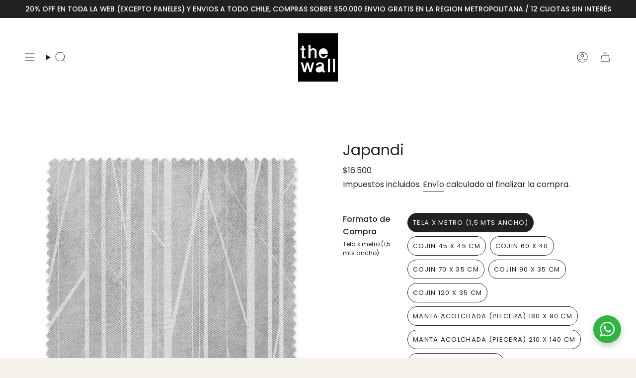

--- FILE ---
content_type: text/html; charset=utf-8
request_url: https://thewallchile.cl/products/japandi
body_size: 50323
content:
<!doctype html>
<html class="no-touch supports-no-cookies" lang="es">
  <head>
<meta charset="UTF-8">
<meta http-equiv="X-UA-Compatible" content="IE=edge">
<meta name="viewport" content="width=device-width,initial-scale=1"><meta name="theme-color" content="#ab8c52"><!-- ======================= Broadcast Theme V8.0.0 ========================= -->


  <link rel="icon" type="image/png" href="//thewallchile.cl/cdn/shop/files/Logo_the_Wall.jpg?crop=center&height=32&v=1767798733&width=32">

<link rel="preconnect" href="https://fonts.shopifycdn.com" crossorigin><!-- Title and description ================================================ -->





<style data-shopify>.loading { position: fixed; top: 0; left: 0; z-index: 99999; width: 100%; height: 100%; background: var(--bg); transition: opacity 0.2s ease-out, visibility 0.2s ease-out; }
    body.is-loaded .loading { opacity: 0; visibility: hidden; pointer-events: none; }
    .loading__image__holder { position: absolute; top: 0; left: 0; width: 100%; height: 100%; font-size: 0; display: flex; align-items: center; justify-content: center; }
    .loading__image__holder:nth-child(2) { opacity: 0; }
    .loading__image { max-width: 100px; max-height: 100px; object-fit: contain; }
    .loading--animate .loading__image__holder:nth-child(1) { animation: pulse1 2s infinite ease-in-out; }
    .loading--animate .loading__image__holder:nth-child(2) { animation: pulse2 2s infinite ease-in-out; }
    @keyframes pulse1 {
      0% { opacity: 1; }
      50% { opacity: 0; }
      100% { opacity: 1; }
    }
    @keyframes pulse2 {
      0% { opacity: 0; }
      50% { opacity: 1; }
      100% { opacity: 0; }
    }</style><!-- CSS ================================================================== -->
<style data-shopify>
  @font-face {
  font-family: Poppins;
  font-weight: 400;
  font-style: normal;
  font-display: swap;
  src: url("//thewallchile.cl/cdn/fonts/poppins/poppins_n4.0ba78fa5af9b0e1a374041b3ceaadf0a43b41362.woff2") format("woff2"),
       url("//thewallchile.cl/cdn/fonts/poppins/poppins_n4.214741a72ff2596839fc9760ee7a770386cf16ca.woff") format("woff");
}

  @font-face {
  font-family: Poppins;
  font-weight: 400;
  font-style: normal;
  font-display: swap;
  src: url("//thewallchile.cl/cdn/fonts/poppins/poppins_n4.0ba78fa5af9b0e1a374041b3ceaadf0a43b41362.woff2") format("woff2"),
       url("//thewallchile.cl/cdn/fonts/poppins/poppins_n4.214741a72ff2596839fc9760ee7a770386cf16ca.woff") format("woff");
}

  @font-face {
  font-family: Poppins;
  font-weight: 400;
  font-style: normal;
  font-display: swap;
  src: url("//thewallchile.cl/cdn/fonts/poppins/poppins_n4.0ba78fa5af9b0e1a374041b3ceaadf0a43b41362.woff2") format("woff2"),
       url("//thewallchile.cl/cdn/fonts/poppins/poppins_n4.214741a72ff2596839fc9760ee7a770386cf16ca.woff") format("woff");
}

  @font-face {
  font-family: Poppins;
  font-weight: 400;
  font-style: normal;
  font-display: swap;
  src: url("//thewallchile.cl/cdn/fonts/poppins/poppins_n4.0ba78fa5af9b0e1a374041b3ceaadf0a43b41362.woff2") format("woff2"),
       url("//thewallchile.cl/cdn/fonts/poppins/poppins_n4.214741a72ff2596839fc9760ee7a770386cf16ca.woff") format("woff");
}

  @font-face {
  font-family: Poppins;
  font-weight: 400;
  font-style: normal;
  font-display: swap;
  src: url("//thewallchile.cl/cdn/fonts/poppins/poppins_n4.0ba78fa5af9b0e1a374041b3ceaadf0a43b41362.woff2") format("woff2"),
       url("//thewallchile.cl/cdn/fonts/poppins/poppins_n4.214741a72ff2596839fc9760ee7a770386cf16ca.woff") format("woff");
}


  
    @font-face {
  font-family: Poppins;
  font-weight: 500;
  font-style: normal;
  font-display: swap;
  src: url("//thewallchile.cl/cdn/fonts/poppins/poppins_n5.ad5b4b72b59a00358afc706450c864c3c8323842.woff2") format("woff2"),
       url("//thewallchile.cl/cdn/fonts/poppins/poppins_n5.33757fdf985af2d24b32fcd84c9a09224d4b2c39.woff") format("woff");
}

  

  
    @font-face {
  font-family: Poppins;
  font-weight: 400;
  font-style: italic;
  font-display: swap;
  src: url("//thewallchile.cl/cdn/fonts/poppins/poppins_i4.846ad1e22474f856bd6b81ba4585a60799a9f5d2.woff2") format("woff2"),
       url("//thewallchile.cl/cdn/fonts/poppins/poppins_i4.56b43284e8b52fc64c1fd271f289a39e8477e9ec.woff") format("woff");
}

  

  
    @font-face {
  font-family: Poppins;
  font-weight: 500;
  font-style: italic;
  font-display: swap;
  src: url("//thewallchile.cl/cdn/fonts/poppins/poppins_i5.6acfce842c096080e34792078ef3cb7c3aad24d4.woff2") format("woff2"),
       url("//thewallchile.cl/cdn/fonts/poppins/poppins_i5.a49113e4fe0ad7fd7716bd237f1602cbec299b3c.woff") format("woff");
}

  

  
    @font-face {
  font-family: Poppins;
  font-weight: 500;
  font-style: normal;
  font-display: swap;
  src: url("//thewallchile.cl/cdn/fonts/poppins/poppins_n5.ad5b4b72b59a00358afc706450c864c3c8323842.woff2") format("woff2"),
       url("//thewallchile.cl/cdn/fonts/poppins/poppins_n5.33757fdf985af2d24b32fcd84c9a09224d4b2c39.woff") format("woff");
}

  

  

  
    
    .color-scheme-1 {--COLOR-BG-GRADIENT: #ffffff;
      --COLOR-BG: #ffffff;
      --COLOR-BG-RGB: 255, 255, 255;

      --COLOR-BG-ACCENT: #ffffff;
      --COLOR-BG-ACCENT-LIGHTEN: #ffffff;

      /* === Link Color ===*/

      --COLOR-LINK: #282c2e;
      --COLOR-LINK-A50: rgba(40, 44, 46, 0.5);
      --COLOR-LINK-A70: rgba(40, 44, 46, 0.7);
      --COLOR-LINK-HOVER: rgba(40, 44, 46, 0.7);
      --COLOR-LINK-OPPOSITE: #ffffff;

      --COLOR-TEXT: #212121;
      --COLOR-TEXT-HOVER: rgba(33, 33, 33, 0.7);
      --COLOR-TEXT-LIGHT: #646464;
      --COLOR-TEXT-DARK: #000000;
      --COLOR-TEXT-A5:  rgba(33, 33, 33, 0.05);
      --COLOR-TEXT-A35: rgba(33, 33, 33, 0.35);
      --COLOR-TEXT-A50: rgba(33, 33, 33, 0.5);
      --COLOR-TEXT-A80: rgba(33, 33, 33, 0.8);


      --COLOR-BORDER: rgb(255, 255, 255);
      --COLOR-BORDER-LIGHT: #ffffff;
      --COLOR-BORDER-DARK: #cccccc;
      --COLOR-BORDER-HAIRLINE: #f7f7f7;

      --overlay-bg: #212121;

      /* === Bright color ===*/
      --COLOR-ACCENT: #ab8c52;
      --COLOR-ACCENT-HOVER: #806430;
      --COLOR-ACCENT-FADE: rgba(171, 140, 82, 0.05);
      --COLOR-ACCENT-LIGHT: #e8d4ae;

      /* === Default Cart Gradient ===*/

      --FREE-SHIPPING-GRADIENT: linear-gradient(to right, var(--COLOR-ACCENT-LIGHT) 0%, var(--accent) 100%);

      /* === Buttons ===*/
      --BTN-PRIMARY-BG: #212121;
      --BTN-PRIMARY-TEXT: #ffffff;
      --BTN-PRIMARY-BORDER: #212121;
      --BTN-PRIMARY-BORDER-A70: rgba(33, 33, 33, 0.7);

      
      
        --BTN-PRIMARY-BG-BRIGHTER: #2e2e2e;
      

      --BTN-SECONDARY-BG: #ab8c52;
      --BTN-SECONDARY-TEXT: #ffffff;
      --BTN-SECONDARY-BORDER: #ab8c52;
      --BTN-SECONDARY-BORDER-A70: rgba(171, 140, 82, 0.7);

      
      
        --BTN-SECONDARY-BG-BRIGHTER: #9a7e4a;
      

      
--COLOR-BG-BRIGHTER: #f2f2f2;

      --COLOR-BG-ALPHA-25: rgba(255, 255, 255, 0.25);
      --COLOR-BG-TRANSPARENT: rgba(255, 255, 255, 0);--COLOR-FOOTER-BG-HAIRLINE: #f7f7f7;

      /* Dynamic color variables */
      --accent: var(--COLOR-ACCENT);
      --accent-fade: var(--COLOR-ACCENT-FADE);
      --accent-hover: var(--COLOR-ACCENT-HOVER);
      --border: var(--COLOR-BORDER);
      --border-dark: var(--COLOR-BORDER-DARK);
      --border-light: var(--COLOR-BORDER-LIGHT);
      --border-hairline: var(--COLOR-BORDER-HAIRLINE);
      --bg: var(--COLOR-BG-GRADIENT, var(--COLOR-BG));
      --bg-accent: var(--COLOR-BG-ACCENT);
      --bg-accent-lighten: var(--COLOR-BG-ACCENT-LIGHTEN);
      --icons: var(--COLOR-TEXT);
      --link: var(--COLOR-LINK);
      --link-a50: var(--COLOR-LINK-A50);
      --link-a70: var(--COLOR-LINK-A70);
      --link-hover: var(--COLOR-LINK-HOVER);
      --link-opposite: var(--COLOR-LINK-OPPOSITE);
      --text: var(--COLOR-TEXT);
      --text-dark: var(--COLOR-TEXT-DARK);
      --text-light: var(--COLOR-TEXT-LIGHT);
      --text-hover: var(--COLOR-TEXT-HOVER);
      --text-a5: var(--COLOR-TEXT-A5);
      --text-a35: var(--COLOR-TEXT-A35);
      --text-a50: var(--COLOR-TEXT-A50);
      --text-a80: var(--COLOR-TEXT-A80);
    }
  
    
    .color-scheme-2 {--COLOR-BG-GRADIENT: #212121;
      --COLOR-BG: #212121;
      --COLOR-BG-RGB: 33, 33, 33;

      --COLOR-BG-ACCENT: #212121;
      --COLOR-BG-ACCENT-LIGHTEN: #474747;

      /* === Link Color ===*/

      --COLOR-LINK: #ffffff;
      --COLOR-LINK-A50: rgba(255, 255, 255, 0.5);
      --COLOR-LINK-A70: rgba(255, 255, 255, 0.7);
      --COLOR-LINK-HOVER: rgba(255, 255, 255, 0.7);
      --COLOR-LINK-OPPOSITE: #000000;

      --COLOR-TEXT: #ffffff;
      --COLOR-TEXT-HOVER: rgba(255, 255, 255, 0.7);
      --COLOR-TEXT-LIGHT: #bcbcbc;
      --COLOR-TEXT-DARK: #d9d9d9;
      --COLOR-TEXT-A5:  rgba(255, 255, 255, 0.05);
      --COLOR-TEXT-A35: rgba(255, 255, 255, 0.35);
      --COLOR-TEXT-A50: rgba(255, 255, 255, 0.5);
      --COLOR-TEXT-A80: rgba(255, 255, 255, 0.8);


      --COLOR-BORDER: rgb(209, 208, 206);
      --COLOR-BORDER-LIGHT: #8b8a89;
      --COLOR-BORDER-DARK: #a09e99;
      --COLOR-BORDER-HAIRLINE: #191919;

      --overlay-bg: #644d3e;

      /* === Bright color ===*/
      --COLOR-ACCENT: #ab8c52;
      --COLOR-ACCENT-HOVER: #806430;
      --COLOR-ACCENT-FADE: rgba(171, 140, 82, 0.05);
      --COLOR-ACCENT-LIGHT: #e8d4ae;

      /* === Default Cart Gradient ===*/

      --FREE-SHIPPING-GRADIENT: linear-gradient(to right, var(--COLOR-ACCENT-LIGHT) 0%, var(--accent) 100%);

      /* === Buttons ===*/
      --BTN-PRIMARY-BG: #212121;
      --BTN-PRIMARY-TEXT: #ffffff;
      --BTN-PRIMARY-BORDER: #ffffff;
      --BTN-PRIMARY-BORDER-A70: rgba(255, 255, 255, 0.7);

      
      
        --BTN-PRIMARY-BG-BRIGHTER: #2e2e2e;
      

      --BTN-SECONDARY-BG: #ffffff;
      --BTN-SECONDARY-TEXT: #000000;
      --BTN-SECONDARY-BORDER: #ab8c52;
      --BTN-SECONDARY-BORDER-A70: rgba(171, 140, 82, 0.7);

      
      
        --BTN-SECONDARY-BG-BRIGHTER: #f2f2f2;
      

      
--COLOR-BG-BRIGHTER: #2e2e2e;

      --COLOR-BG-ALPHA-25: rgba(33, 33, 33, 0.25);
      --COLOR-BG-TRANSPARENT: rgba(33, 33, 33, 0);--COLOR-FOOTER-BG-HAIRLINE: #292929;

      /* Dynamic color variables */
      --accent: var(--COLOR-ACCENT);
      --accent-fade: var(--COLOR-ACCENT-FADE);
      --accent-hover: var(--COLOR-ACCENT-HOVER);
      --border: var(--COLOR-BORDER);
      --border-dark: var(--COLOR-BORDER-DARK);
      --border-light: var(--COLOR-BORDER-LIGHT);
      --border-hairline: var(--COLOR-BORDER-HAIRLINE);
      --bg: var(--COLOR-BG-GRADIENT, var(--COLOR-BG));
      --bg-accent: var(--COLOR-BG-ACCENT);
      --bg-accent-lighten: var(--COLOR-BG-ACCENT-LIGHTEN);
      --icons: var(--COLOR-TEXT);
      --link: var(--COLOR-LINK);
      --link-a50: var(--COLOR-LINK-A50);
      --link-a70: var(--COLOR-LINK-A70);
      --link-hover: var(--COLOR-LINK-HOVER);
      --link-opposite: var(--COLOR-LINK-OPPOSITE);
      --text: var(--COLOR-TEXT);
      --text-dark: var(--COLOR-TEXT-DARK);
      --text-light: var(--COLOR-TEXT-LIGHT);
      --text-hover: var(--COLOR-TEXT-HOVER);
      --text-a5: var(--COLOR-TEXT-A5);
      --text-a35: var(--COLOR-TEXT-A35);
      --text-a50: var(--COLOR-TEXT-A50);
      --text-a80: var(--COLOR-TEXT-A80);
    }
  
    :root,
    .color-scheme-3 {--COLOR-BG-GRADIENT: #f5f2ec;
      --COLOR-BG: #f5f2ec;
      --COLOR-BG-RGB: 245, 242, 236;

      --COLOR-BG-ACCENT: #ffffff;
      --COLOR-BG-ACCENT-LIGHTEN: #ffffff;

      /* === Link Color ===*/

      --COLOR-LINK: #282c2e;
      --COLOR-LINK-A50: rgba(40, 44, 46, 0.5);
      --COLOR-LINK-A70: rgba(40, 44, 46, 0.7);
      --COLOR-LINK-HOVER: rgba(40, 44, 46, 0.7);
      --COLOR-LINK-OPPOSITE: #ffffff;

      --COLOR-TEXT: #212121;
      --COLOR-TEXT-HOVER: rgba(33, 33, 33, 0.7);
      --COLOR-TEXT-LIGHT: #61605e;
      --COLOR-TEXT-DARK: #000000;
      --COLOR-TEXT-A5:  rgba(33, 33, 33, 0.05);
      --COLOR-TEXT-A35: rgba(33, 33, 33, 0.35);
      --COLOR-TEXT-A50: rgba(33, 33, 33, 0.5);
      --COLOR-TEXT-A80: rgba(33, 33, 33, 0.8);


      --COLOR-BORDER: rgb(209, 205, 196);
      --COLOR-BORDER-LIGHT: #dfdcd4;
      --COLOR-BORDER-DARK: #a49c8b;
      --COLOR-BORDER-HAIRLINE: #f0ebe2;

      --overlay-bg: #000000;

      /* === Bright color ===*/
      --COLOR-ACCENT: #ab8c52;
      --COLOR-ACCENT-HOVER: #806430;
      --COLOR-ACCENT-FADE: rgba(171, 140, 82, 0.05);
      --COLOR-ACCENT-LIGHT: #e8d4ae;

      /* === Default Cart Gradient ===*/

      --FREE-SHIPPING-GRADIENT: linear-gradient(to right, var(--COLOR-ACCENT-LIGHT) 0%, var(--accent) 100%);

      /* === Buttons ===*/
      --BTN-PRIMARY-BG: #212121;
      --BTN-PRIMARY-TEXT: #ffffff;
      --BTN-PRIMARY-BORDER: #212121;
      --BTN-PRIMARY-BORDER-A70: rgba(33, 33, 33, 0.7);

      
      
        --BTN-PRIMARY-BG-BRIGHTER: #2e2e2e;
      

      --BTN-SECONDARY-BG: #ab8c52;
      --BTN-SECONDARY-TEXT: #ffffff;
      --BTN-SECONDARY-BORDER: #ab8c52;
      --BTN-SECONDARY-BORDER-A70: rgba(171, 140, 82, 0.7);

      
      
        --BTN-SECONDARY-BG-BRIGHTER: #9a7e4a;
      

      
--COLOR-BG-BRIGHTER: #ece7db;

      --COLOR-BG-ALPHA-25: rgba(245, 242, 236, 0.25);
      --COLOR-BG-TRANSPARENT: rgba(245, 242, 236, 0);--COLOR-FOOTER-BG-HAIRLINE: #f0ebe2;

      /* Dynamic color variables */
      --accent: var(--COLOR-ACCENT);
      --accent-fade: var(--COLOR-ACCENT-FADE);
      --accent-hover: var(--COLOR-ACCENT-HOVER);
      --border: var(--COLOR-BORDER);
      --border-dark: var(--COLOR-BORDER-DARK);
      --border-light: var(--COLOR-BORDER-LIGHT);
      --border-hairline: var(--COLOR-BORDER-HAIRLINE);
      --bg: var(--COLOR-BG-GRADIENT, var(--COLOR-BG));
      --bg-accent: var(--COLOR-BG-ACCENT);
      --bg-accent-lighten: var(--COLOR-BG-ACCENT-LIGHTEN);
      --icons: var(--COLOR-TEXT);
      --link: var(--COLOR-LINK);
      --link-a50: var(--COLOR-LINK-A50);
      --link-a70: var(--COLOR-LINK-A70);
      --link-hover: var(--COLOR-LINK-HOVER);
      --link-opposite: var(--COLOR-LINK-OPPOSITE);
      --text: var(--COLOR-TEXT);
      --text-dark: var(--COLOR-TEXT-DARK);
      --text-light: var(--COLOR-TEXT-LIGHT);
      --text-hover: var(--COLOR-TEXT-HOVER);
      --text-a5: var(--COLOR-TEXT-A5);
      --text-a35: var(--COLOR-TEXT-A35);
      --text-a50: var(--COLOR-TEXT-A50);
      --text-a80: var(--COLOR-TEXT-A80);
    }
  
    
    .color-scheme-4 {--COLOR-BG-GRADIENT: #b0a38b;
      --COLOR-BG: #b0a38b;
      --COLOR-BG-RGB: 176, 163, 139;

      --COLOR-BG-ACCENT: #f5f2ec;
      --COLOR-BG-ACCENT-LIGHTEN: #ffffff;

      /* === Link Color ===*/

      --COLOR-LINK: #282c2e;
      --COLOR-LINK-A50: rgba(40, 44, 46, 0.5);
      --COLOR-LINK-A70: rgba(40, 44, 46, 0.7);
      --COLOR-LINK-HOVER: rgba(40, 44, 46, 0.7);
      --COLOR-LINK-OPPOSITE: #ffffff;

      --COLOR-TEXT: #212121;
      --COLOR-TEXT-HOVER: rgba(33, 33, 33, 0.7);
      --COLOR-TEXT-LIGHT: #4c4841;
      --COLOR-TEXT-DARK: #000000;
      --COLOR-TEXT-A5:  rgba(33, 33, 33, 0.05);
      --COLOR-TEXT-A35: rgba(33, 33, 33, 0.35);
      --COLOR-TEXT-A50: rgba(33, 33, 33, 0.5);
      --COLOR-TEXT-A80: rgba(33, 33, 33, 0.8);


      --COLOR-BORDER: rgb(243, 243, 243);
      --COLOR-BORDER-LIGHT: #d8d3c9;
      --COLOR-BORDER-DARK: #c0c0c0;
      --COLOR-BORDER-HAIRLINE: #aa9c82;

      --overlay-bg: #000000;

      /* === Bright color ===*/
      --COLOR-ACCENT: #ab8c52;
      --COLOR-ACCENT-HOVER: #806430;
      --COLOR-ACCENT-FADE: rgba(171, 140, 82, 0.05);
      --COLOR-ACCENT-LIGHT: #e8d4ae;

      /* === Default Cart Gradient ===*/

      --FREE-SHIPPING-GRADIENT: linear-gradient(to right, var(--COLOR-ACCENT-LIGHT) 0%, var(--accent) 100%);

      /* === Buttons ===*/
      --BTN-PRIMARY-BG: #212121;
      --BTN-PRIMARY-TEXT: #ffffff;
      --BTN-PRIMARY-BORDER: #ffffff;
      --BTN-PRIMARY-BORDER-A70: rgba(255, 255, 255, 0.7);

      
      
        --BTN-PRIMARY-BG-BRIGHTER: #2e2e2e;
      

      --BTN-SECONDARY-BG: #ab8c52;
      --BTN-SECONDARY-TEXT: #ffffff;
      --BTN-SECONDARY-BORDER: #ab8c52;
      --BTN-SECONDARY-BORDER-A70: rgba(171, 140, 82, 0.7);

      
      
        --BTN-SECONDARY-BG-BRIGHTER: #9a7e4a;
      

      
--COLOR-BG-BRIGHTER: #a6977c;

      --COLOR-BG-ALPHA-25: rgba(176, 163, 139, 0.25);
      --COLOR-BG-TRANSPARENT: rgba(176, 163, 139, 0);--COLOR-FOOTER-BG-HAIRLINE: #aa9c82;

      /* Dynamic color variables */
      --accent: var(--COLOR-ACCENT);
      --accent-fade: var(--COLOR-ACCENT-FADE);
      --accent-hover: var(--COLOR-ACCENT-HOVER);
      --border: var(--COLOR-BORDER);
      --border-dark: var(--COLOR-BORDER-DARK);
      --border-light: var(--COLOR-BORDER-LIGHT);
      --border-hairline: var(--COLOR-BORDER-HAIRLINE);
      --bg: var(--COLOR-BG-GRADIENT, var(--COLOR-BG));
      --bg-accent: var(--COLOR-BG-ACCENT);
      --bg-accent-lighten: var(--COLOR-BG-ACCENT-LIGHTEN);
      --icons: var(--COLOR-TEXT);
      --link: var(--COLOR-LINK);
      --link-a50: var(--COLOR-LINK-A50);
      --link-a70: var(--COLOR-LINK-A70);
      --link-hover: var(--COLOR-LINK-HOVER);
      --link-opposite: var(--COLOR-LINK-OPPOSITE);
      --text: var(--COLOR-TEXT);
      --text-dark: var(--COLOR-TEXT-DARK);
      --text-light: var(--COLOR-TEXT-LIGHT);
      --text-hover: var(--COLOR-TEXT-HOVER);
      --text-a5: var(--COLOR-TEXT-A5);
      --text-a35: var(--COLOR-TEXT-A35);
      --text-a50: var(--COLOR-TEXT-A50);
      --text-a80: var(--COLOR-TEXT-A80);
    }
  
    
    .color-scheme-5 {--COLOR-BG-GRADIENT: #ffffff73;
      --COLOR-BG: #ffffff73;
      --COLOR-BG-RGB: 255, 255, 255;

      --COLOR-BG-ACCENT: #f5f2ec;
      --COLOR-BG-ACCENT-LIGHTEN: #ffffff;

      /* === Link Color ===*/

      --COLOR-LINK: #282c2e;
      --COLOR-LINK-A50: rgba(40, 44, 46, 0.5);
      --COLOR-LINK-A70: rgba(40, 44, 46, 0.7);
      --COLOR-LINK-HOVER: rgba(40, 44, 46, 0.7);
      --COLOR-LINK-OPPOSITE: #ffffff;

      --COLOR-TEXT: #2121218a;
      --COLOR-TEXT-HOVER: rgba(33, 33, 33, 0.7);
      --COLOR-TEXT-LIGHT: rgba(100, 100, 100, 0.52);
      --COLOR-TEXT-DARK: rgba(0, 0, 0, 0.54);
      --COLOR-TEXT-A5:  rgba(33, 33, 33, 0.05);
      --COLOR-TEXT-A35: rgba(33, 33, 33, 0.35);
      --COLOR-TEXT-A50: rgba(33, 33, 33, 0.5);
      --COLOR-TEXT-A80: rgba(33, 33, 33, 0.8);


      --COLOR-BORDER: rgb(243, 243, 243);
      --COLOR-BORDER-LIGHT: rgba(248, 248, 248, 0.78);
      --COLOR-BORDER-DARK: #c0c0c0;
      --COLOR-BORDER-HAIRLINE: rgba(247, 247, 247, 0.45);

      --overlay-bg: #644d3e59;

      /* === Bright color ===*/
      --COLOR-ACCENT: #ab8c52;
      --COLOR-ACCENT-HOVER: #806430;
      --COLOR-ACCENT-FADE: rgba(171, 140, 82, 0.05);
      --COLOR-ACCENT-LIGHT: #e8d4ae;

      /* === Default Cart Gradient ===*/

      --FREE-SHIPPING-GRADIENT: linear-gradient(to right, var(--COLOR-ACCENT-LIGHT) 0%, var(--accent) 100%);

      /* === Buttons ===*/
      --BTN-PRIMARY-BG: #212121;
      --BTN-PRIMARY-TEXT: #ffffff;
      --BTN-PRIMARY-BORDER: #212121;
      --BTN-PRIMARY-BORDER-A70: rgba(33, 33, 33, 0.7);

      
      
        --BTN-PRIMARY-BG-BRIGHTER: #2e2e2e;
      

      --BTN-SECONDARY-BG: #ab8c52;
      --BTN-SECONDARY-TEXT: #ffffff;
      --BTN-SECONDARY-BORDER: #ab8c52;
      --BTN-SECONDARY-BORDER-A70: rgba(171, 140, 82, 0.7);

      
      
        --BTN-SECONDARY-BG-BRIGHTER: #9a7e4a;
      

      
--COLOR-BG-BRIGHTER: rgba(242, 242, 242, 0.45);

      --COLOR-BG-ALPHA-25: rgba(255, 255, 255, 0.25);
      --COLOR-BG-TRANSPARENT: rgba(255, 255, 255, 0);--COLOR-FOOTER-BG-HAIRLINE: rgba(247, 247, 247, 0.45);

      /* Dynamic color variables */
      --accent: var(--COLOR-ACCENT);
      --accent-fade: var(--COLOR-ACCENT-FADE);
      --accent-hover: var(--COLOR-ACCENT-HOVER);
      --border: var(--COLOR-BORDER);
      --border-dark: var(--COLOR-BORDER-DARK);
      --border-light: var(--COLOR-BORDER-LIGHT);
      --border-hairline: var(--COLOR-BORDER-HAIRLINE);
      --bg: var(--COLOR-BG-GRADIENT, var(--COLOR-BG));
      --bg-accent: var(--COLOR-BG-ACCENT);
      --bg-accent-lighten: var(--COLOR-BG-ACCENT-LIGHTEN);
      --icons: var(--COLOR-TEXT);
      --link: var(--COLOR-LINK);
      --link-a50: var(--COLOR-LINK-A50);
      --link-a70: var(--COLOR-LINK-A70);
      --link-hover: var(--COLOR-LINK-HOVER);
      --link-opposite: var(--COLOR-LINK-OPPOSITE);
      --text: var(--COLOR-TEXT);
      --text-dark: var(--COLOR-TEXT-DARK);
      --text-light: var(--COLOR-TEXT-LIGHT);
      --text-hover: var(--COLOR-TEXT-HOVER);
      --text-a5: var(--COLOR-TEXT-A5);
      --text-a35: var(--COLOR-TEXT-A35);
      --text-a50: var(--COLOR-TEXT-A50);
      --text-a80: var(--COLOR-TEXT-A80);
    }
  
    
    .color-scheme-6 {--COLOR-BG-GRADIENT: #fcfbf9;
      --COLOR-BG: #fcfbf9;
      --COLOR-BG-RGB: 252, 251, 249;

      --COLOR-BG-ACCENT: #f5f2ec;
      --COLOR-BG-ACCENT-LIGHTEN: #ffffff;

      /* === Link Color ===*/

      --COLOR-LINK: #282c2e;
      --COLOR-LINK-A50: rgba(40, 44, 46, 0.5);
      --COLOR-LINK-A70: rgba(40, 44, 46, 0.7);
      --COLOR-LINK-HOVER: rgba(40, 44, 46, 0.7);
      --COLOR-LINK-OPPOSITE: #ffffff;

      --COLOR-TEXT: #212121;
      --COLOR-TEXT-HOVER: rgba(33, 33, 33, 0.7);
      --COLOR-TEXT-LIGHT: #636262;
      --COLOR-TEXT-DARK: #000000;
      --COLOR-TEXT-A5:  rgba(33, 33, 33, 0.05);
      --COLOR-TEXT-A35: rgba(33, 33, 33, 0.35);
      --COLOR-TEXT-A50: rgba(33, 33, 33, 0.5);
      --COLOR-TEXT-A80: rgba(33, 33, 33, 0.8);


      --COLOR-BORDER: rgb(209, 208, 206);
      --COLOR-BORDER-LIGHT: #e2e1df;
      --COLOR-BORDER-DARK: #a09e99;
      --COLOR-BORDER-HAIRLINE: #f7f4ef;

      --overlay-bg: #000000;

      /* === Bright color ===*/
      --COLOR-ACCENT: #ab8c52;
      --COLOR-ACCENT-HOVER: #806430;
      --COLOR-ACCENT-FADE: rgba(171, 140, 82, 0.05);
      --COLOR-ACCENT-LIGHT: #e8d4ae;

      /* === Default Cart Gradient ===*/

      --FREE-SHIPPING-GRADIENT: linear-gradient(to right, var(--COLOR-ACCENT-LIGHT) 0%, var(--accent) 100%);

      /* === Buttons ===*/
      --BTN-PRIMARY-BG: #ffffff;
      --BTN-PRIMARY-TEXT: #212121;
      --BTN-PRIMARY-BORDER: #ffffff;
      --BTN-PRIMARY-BORDER-A70: rgba(255, 255, 255, 0.7);

      
      
        --BTN-PRIMARY-BG-BRIGHTER: #f2f2f2;
      

      --BTN-SECONDARY-BG: #ab8c52;
      --BTN-SECONDARY-TEXT: #ffffff;
      --BTN-SECONDARY-BORDER: #ab8c52;
      --BTN-SECONDARY-BORDER-A70: rgba(171, 140, 82, 0.7);

      
      
        --BTN-SECONDARY-BG-BRIGHTER: #9a7e4a;
      

      
--COLOR-BG-BRIGHTER: #f4f0e8;

      --COLOR-BG-ALPHA-25: rgba(252, 251, 249, 0.25);
      --COLOR-BG-TRANSPARENT: rgba(252, 251, 249, 0);--COLOR-FOOTER-BG-HAIRLINE: #f7f4ef;

      /* Dynamic color variables */
      --accent: var(--COLOR-ACCENT);
      --accent-fade: var(--COLOR-ACCENT-FADE);
      --accent-hover: var(--COLOR-ACCENT-HOVER);
      --border: var(--COLOR-BORDER);
      --border-dark: var(--COLOR-BORDER-DARK);
      --border-light: var(--COLOR-BORDER-LIGHT);
      --border-hairline: var(--COLOR-BORDER-HAIRLINE);
      --bg: var(--COLOR-BG-GRADIENT, var(--COLOR-BG));
      --bg-accent: var(--COLOR-BG-ACCENT);
      --bg-accent-lighten: var(--COLOR-BG-ACCENT-LIGHTEN);
      --icons: var(--COLOR-TEXT);
      --link: var(--COLOR-LINK);
      --link-a50: var(--COLOR-LINK-A50);
      --link-a70: var(--COLOR-LINK-A70);
      --link-hover: var(--COLOR-LINK-HOVER);
      --link-opposite: var(--COLOR-LINK-OPPOSITE);
      --text: var(--COLOR-TEXT);
      --text-dark: var(--COLOR-TEXT-DARK);
      --text-light: var(--COLOR-TEXT-LIGHT);
      --text-hover: var(--COLOR-TEXT-HOVER);
      --text-a5: var(--COLOR-TEXT-A5);
      --text-a35: var(--COLOR-TEXT-A35);
      --text-a50: var(--COLOR-TEXT-A50);
      --text-a80: var(--COLOR-TEXT-A80);
    }
  
    
    .color-scheme-7 {--COLOR-BG-GRADIENT: #f5f2ec;
      --COLOR-BG: #f5f2ec;
      --COLOR-BG-RGB: 245, 242, 236;

      --COLOR-BG-ACCENT: #f5f2ec;
      --COLOR-BG-ACCENT-LIGHTEN: #ffffff;

      /* === Link Color ===*/

      --COLOR-LINK: #282c2e;
      --COLOR-LINK-A50: rgba(40, 44, 46, 0.5);
      --COLOR-LINK-A70: rgba(40, 44, 46, 0.7);
      --COLOR-LINK-HOVER: rgba(40, 44, 46, 0.7);
      --COLOR-LINK-OPPOSITE: #ffffff;

      --COLOR-TEXT: #685a3f;
      --COLOR-TEXT-HOVER: rgba(104, 90, 63, 0.7);
      --COLOR-TEXT-LIGHT: #928873;
      --COLOR-TEXT-DARK: #3d321e;
      --COLOR-TEXT-A5:  rgba(104, 90, 63, 0.05);
      --COLOR-TEXT-A35: rgba(104, 90, 63, 0.35);
      --COLOR-TEXT-A50: rgba(104, 90, 63, 0.5);
      --COLOR-TEXT-A80: rgba(104, 90, 63, 0.8);


      --COLOR-BORDER: rgb(209, 205, 196);
      --COLOR-BORDER-LIGHT: #dfdcd4;
      --COLOR-BORDER-DARK: #a49c8b;
      --COLOR-BORDER-HAIRLINE: #f0ebe2;

      --overlay-bg: #000000;

      /* === Bright color ===*/
      --COLOR-ACCENT: #ab8c52;
      --COLOR-ACCENT-HOVER: #806430;
      --COLOR-ACCENT-FADE: rgba(171, 140, 82, 0.05);
      --COLOR-ACCENT-LIGHT: #e8d4ae;

      /* === Default Cart Gradient ===*/

      --FREE-SHIPPING-GRADIENT: linear-gradient(to right, var(--COLOR-ACCENT-LIGHT) 0%, var(--accent) 100%);

      /* === Buttons ===*/
      --BTN-PRIMARY-BG: #212121;
      --BTN-PRIMARY-TEXT: #ffffff;
      --BTN-PRIMARY-BORDER: #212121;
      --BTN-PRIMARY-BORDER-A70: rgba(33, 33, 33, 0.7);

      
      
        --BTN-PRIMARY-BG-BRIGHTER: #2e2e2e;
      

      --BTN-SECONDARY-BG: #ab8c52;
      --BTN-SECONDARY-TEXT: #ffffff;
      --BTN-SECONDARY-BORDER: #ab8c52;
      --BTN-SECONDARY-BORDER-A70: rgba(171, 140, 82, 0.7);

      
      
        --BTN-SECONDARY-BG-BRIGHTER: #9a7e4a;
      

      
--COLOR-BG-BRIGHTER: #ece7db;

      --COLOR-BG-ALPHA-25: rgba(245, 242, 236, 0.25);
      --COLOR-BG-TRANSPARENT: rgba(245, 242, 236, 0);--COLOR-FOOTER-BG-HAIRLINE: #f0ebe2;

      /* Dynamic color variables */
      --accent: var(--COLOR-ACCENT);
      --accent-fade: var(--COLOR-ACCENT-FADE);
      --accent-hover: var(--COLOR-ACCENT-HOVER);
      --border: var(--COLOR-BORDER);
      --border-dark: var(--COLOR-BORDER-DARK);
      --border-light: var(--COLOR-BORDER-LIGHT);
      --border-hairline: var(--COLOR-BORDER-HAIRLINE);
      --bg: var(--COLOR-BG-GRADIENT, var(--COLOR-BG));
      --bg-accent: var(--COLOR-BG-ACCENT);
      --bg-accent-lighten: var(--COLOR-BG-ACCENT-LIGHTEN);
      --icons: var(--COLOR-TEXT);
      --link: var(--COLOR-LINK);
      --link-a50: var(--COLOR-LINK-A50);
      --link-a70: var(--COLOR-LINK-A70);
      --link-hover: var(--COLOR-LINK-HOVER);
      --link-opposite: var(--COLOR-LINK-OPPOSITE);
      --text: var(--COLOR-TEXT);
      --text-dark: var(--COLOR-TEXT-DARK);
      --text-light: var(--COLOR-TEXT-LIGHT);
      --text-hover: var(--COLOR-TEXT-HOVER);
      --text-a5: var(--COLOR-TEXT-A5);
      --text-a35: var(--COLOR-TEXT-A35);
      --text-a50: var(--COLOR-TEXT-A50);
      --text-a80: var(--COLOR-TEXT-A80);
    }
  
    
    .color-scheme-8 {--COLOR-BG-GRADIENT: #eae6dd;
      --COLOR-BG: #eae6dd;
      --COLOR-BG-RGB: 234, 230, 221;

      --COLOR-BG-ACCENT: #f5f2ec;
      --COLOR-BG-ACCENT-LIGHTEN: #ffffff;

      /* === Link Color ===*/

      --COLOR-LINK: #282c2e;
      --COLOR-LINK-A50: rgba(40, 44, 46, 0.5);
      --COLOR-LINK-A70: rgba(40, 44, 46, 0.7);
      --COLOR-LINK-HOVER: rgba(40, 44, 46, 0.7);
      --COLOR-LINK-OPPOSITE: #ffffff;

      --COLOR-TEXT: #212121;
      --COLOR-TEXT-HOVER: rgba(33, 33, 33, 0.7);
      --COLOR-TEXT-LIGHT: #5d5c59;
      --COLOR-TEXT-DARK: #000000;
      --COLOR-TEXT-A5:  rgba(33, 33, 33, 0.05);
      --COLOR-TEXT-A35: rgba(33, 33, 33, 0.35);
      --COLOR-TEXT-A50: rgba(33, 33, 33, 0.5);
      --COLOR-TEXT-A80: rgba(33, 33, 33, 0.8);


      --COLOR-BORDER: rgb(209, 205, 196);
      --COLOR-BORDER-LIGHT: #dbd7ce;
      --COLOR-BORDER-DARK: #a49c8b;
      --COLOR-BORDER-HAIRLINE: #e4dfd4;

      --overlay-bg: #000000;

      /* === Bright color ===*/
      --COLOR-ACCENT: #ab8c52;
      --COLOR-ACCENT-HOVER: #806430;
      --COLOR-ACCENT-FADE: rgba(171, 140, 82, 0.05);
      --COLOR-ACCENT-LIGHT: #e8d4ae;

      /* === Default Cart Gradient ===*/

      --FREE-SHIPPING-GRADIENT: linear-gradient(to right, var(--COLOR-ACCENT-LIGHT) 0%, var(--accent) 100%);

      /* === Buttons ===*/
      --BTN-PRIMARY-BG: #212121;
      --BTN-PRIMARY-TEXT: #ffffff;
      --BTN-PRIMARY-BORDER: #212121;
      --BTN-PRIMARY-BORDER-A70: rgba(33, 33, 33, 0.7);

      
      
        --BTN-PRIMARY-BG-BRIGHTER: #2e2e2e;
      

      --BTN-SECONDARY-BG: #ab8c52;
      --BTN-SECONDARY-TEXT: #ffffff;
      --BTN-SECONDARY-BORDER: #ab8c52;
      --BTN-SECONDARY-BORDER-A70: rgba(171, 140, 82, 0.7);

      
      
        --BTN-SECONDARY-BG-BRIGHTER: #9a7e4a;
      

      
--COLOR-BG-BRIGHTER: #e0dacd;

      --COLOR-BG-ALPHA-25: rgba(234, 230, 221, 0.25);
      --COLOR-BG-TRANSPARENT: rgba(234, 230, 221, 0);--COLOR-FOOTER-BG-HAIRLINE: #e4dfd4;

      /* Dynamic color variables */
      --accent: var(--COLOR-ACCENT);
      --accent-fade: var(--COLOR-ACCENT-FADE);
      --accent-hover: var(--COLOR-ACCENT-HOVER);
      --border: var(--COLOR-BORDER);
      --border-dark: var(--COLOR-BORDER-DARK);
      --border-light: var(--COLOR-BORDER-LIGHT);
      --border-hairline: var(--COLOR-BORDER-HAIRLINE);
      --bg: var(--COLOR-BG-GRADIENT, var(--COLOR-BG));
      --bg-accent: var(--COLOR-BG-ACCENT);
      --bg-accent-lighten: var(--COLOR-BG-ACCENT-LIGHTEN);
      --icons: var(--COLOR-TEXT);
      --link: var(--COLOR-LINK);
      --link-a50: var(--COLOR-LINK-A50);
      --link-a70: var(--COLOR-LINK-A70);
      --link-hover: var(--COLOR-LINK-HOVER);
      --link-opposite: var(--COLOR-LINK-OPPOSITE);
      --text: var(--COLOR-TEXT);
      --text-dark: var(--COLOR-TEXT-DARK);
      --text-light: var(--COLOR-TEXT-LIGHT);
      --text-hover: var(--COLOR-TEXT-HOVER);
      --text-a5: var(--COLOR-TEXT-A5);
      --text-a35: var(--COLOR-TEXT-A35);
      --text-a50: var(--COLOR-TEXT-A50);
      --text-a80: var(--COLOR-TEXT-A80);
    }
  
    
    .color-scheme-9 {--COLOR-BG-GRADIENT: #aecfb8;
      --COLOR-BG: #aecfb8;
      --COLOR-BG-RGB: 174, 207, 184;

      --COLOR-BG-ACCENT: #f5f2ec;
      --COLOR-BG-ACCENT-LIGHTEN: #ffffff;

      /* === Link Color ===*/

      --COLOR-LINK: #282c2e;
      --COLOR-LINK-A50: rgba(40, 44, 46, 0.5);
      --COLOR-LINK-A70: rgba(40, 44, 46, 0.7);
      --COLOR-LINK-HOVER: rgba(40, 44, 46, 0.7);
      --COLOR-LINK-OPPOSITE: #ffffff;

      --COLOR-TEXT: #212121;
      --COLOR-TEXT-HOVER: rgba(33, 33, 33, 0.7);
      --COLOR-TEXT-LIGHT: #4b554e;
      --COLOR-TEXT-DARK: #000000;
      --COLOR-TEXT-A5:  rgba(33, 33, 33, 0.05);
      --COLOR-TEXT-A35: rgba(33, 33, 33, 0.35);
      --COLOR-TEXT-A50: rgba(33, 33, 33, 0.5);
      --COLOR-TEXT-A80: rgba(33, 33, 33, 0.8);


      --COLOR-BORDER: rgb(234, 234, 234);
      --COLOR-BORDER-LIGHT: #d2dfd6;
      --COLOR-BORDER-DARK: #b7b7b7;
      --COLOR-BORDER-HAIRLINE: #a4c9b0;

      --overlay-bg: #000000;

      /* === Bright color ===*/
      --COLOR-ACCENT: #ab8c52;
      --COLOR-ACCENT-HOVER: #806430;
      --COLOR-ACCENT-FADE: rgba(171, 140, 82, 0.05);
      --COLOR-ACCENT-LIGHT: #e8d4ae;

      /* === Default Cart Gradient ===*/

      --FREE-SHIPPING-GRADIENT: linear-gradient(to right, var(--COLOR-ACCENT-LIGHT) 0%, var(--accent) 100%);

      /* === Buttons ===*/
      --BTN-PRIMARY-BG: #212121;
      --BTN-PRIMARY-TEXT: #ffffff;
      --BTN-PRIMARY-BORDER: #212121;
      --BTN-PRIMARY-BORDER-A70: rgba(33, 33, 33, 0.7);

      
      
        --BTN-PRIMARY-BG-BRIGHTER: #2e2e2e;
      

      --BTN-SECONDARY-BG: #f5f2ec;
      --BTN-SECONDARY-TEXT: #212121;
      --BTN-SECONDARY-BORDER: #f5f2ec;
      --BTN-SECONDARY-BORDER-A70: rgba(245, 242, 236, 0.7);

      
      
        --BTN-SECONDARY-BG-BRIGHTER: #ece7db;
      

      
--COLOR-BG-BRIGHTER: #9ec6aa;

      --COLOR-BG-ALPHA-25: rgba(174, 207, 184, 0.25);
      --COLOR-BG-TRANSPARENT: rgba(174, 207, 184, 0);--COLOR-FOOTER-BG-HAIRLINE: #a4c9b0;

      /* Dynamic color variables */
      --accent: var(--COLOR-ACCENT);
      --accent-fade: var(--COLOR-ACCENT-FADE);
      --accent-hover: var(--COLOR-ACCENT-HOVER);
      --border: var(--COLOR-BORDER);
      --border-dark: var(--COLOR-BORDER-DARK);
      --border-light: var(--COLOR-BORDER-LIGHT);
      --border-hairline: var(--COLOR-BORDER-HAIRLINE);
      --bg: var(--COLOR-BG-GRADIENT, var(--COLOR-BG));
      --bg-accent: var(--COLOR-BG-ACCENT);
      --bg-accent-lighten: var(--COLOR-BG-ACCENT-LIGHTEN);
      --icons: var(--COLOR-TEXT);
      --link: var(--COLOR-LINK);
      --link-a50: var(--COLOR-LINK-A50);
      --link-a70: var(--COLOR-LINK-A70);
      --link-hover: var(--COLOR-LINK-HOVER);
      --link-opposite: var(--COLOR-LINK-OPPOSITE);
      --text: var(--COLOR-TEXT);
      --text-dark: var(--COLOR-TEXT-DARK);
      --text-light: var(--COLOR-TEXT-LIGHT);
      --text-hover: var(--COLOR-TEXT-HOVER);
      --text-a5: var(--COLOR-TEXT-A5);
      --text-a35: var(--COLOR-TEXT-A35);
      --text-a50: var(--COLOR-TEXT-A50);
      --text-a80: var(--COLOR-TEXT-A80);
    }
  
    
    .color-scheme-10 {--COLOR-BG-GRADIENT: rgba(0,0,0,0);
      --COLOR-BG: rgba(0,0,0,0);
      --COLOR-BG-RGB: 0, 0, 0;

      --COLOR-BG-ACCENT: #f5f2ec;
      --COLOR-BG-ACCENT-LIGHTEN: #ffffff;

      /* === Link Color ===*/

      --COLOR-LINK: #282c2e;
      --COLOR-LINK-A50: rgba(40, 44, 46, 0.5);
      --COLOR-LINK-A70: rgba(40, 44, 46, 0.7);
      --COLOR-LINK-HOVER: rgba(40, 44, 46, 0.7);
      --COLOR-LINK-OPPOSITE: #ffffff;

      --COLOR-TEXT: #ffffff;
      --COLOR-TEXT-HOVER: rgba(255, 255, 255, 0.7);
      --COLOR-TEXT-LIGHT: rgba(179, 179, 179, 0.7);
      --COLOR-TEXT-DARK: #d9d9d9;
      --COLOR-TEXT-A5:  rgba(255, 255, 255, 0.05);
      --COLOR-TEXT-A35: rgba(255, 255, 255, 0.35);
      --COLOR-TEXT-A50: rgba(255, 255, 255, 0.5);
      --COLOR-TEXT-A80: rgba(255, 255, 255, 0.8);


      --COLOR-BORDER: rgb(209, 205, 196);
      --COLOR-BORDER-LIGHT: rgba(125, 123, 118, 0.6);
      --COLOR-BORDER-DARK: #a49c8b;
      --COLOR-BORDER-HAIRLINE: rgba(0, 0, 0, 0.0);

      --overlay-bg: #000000;

      /* === Bright color ===*/
      --COLOR-ACCENT: #ab8c52;
      --COLOR-ACCENT-HOVER: #806430;
      --COLOR-ACCENT-FADE: rgba(171, 140, 82, 0.05);
      --COLOR-ACCENT-LIGHT: #e8d4ae;

      /* === Default Cart Gradient ===*/

      --FREE-SHIPPING-GRADIENT: linear-gradient(to right, var(--COLOR-ACCENT-LIGHT) 0%, var(--accent) 100%);

      /* === Buttons ===*/
      --BTN-PRIMARY-BG: #212121;
      --BTN-PRIMARY-TEXT: #ffffff;
      --BTN-PRIMARY-BORDER: #ffffff;
      --BTN-PRIMARY-BORDER-A70: rgba(255, 255, 255, 0.7);

      
      
        --BTN-PRIMARY-BG-BRIGHTER: #2e2e2e;
      

      --BTN-SECONDARY-BG: #ab8c52;
      --BTN-SECONDARY-TEXT: #ffffff;
      --BTN-SECONDARY-BORDER: #ab8c52;
      --BTN-SECONDARY-BORDER-A70: rgba(171, 140, 82, 0.7);

      
      
        --BTN-SECONDARY-BG-BRIGHTER: #9a7e4a;
      

      
--COLOR-BG-BRIGHTER: rgba(26, 26, 26, 0.0);

      --COLOR-BG-ALPHA-25: rgba(0, 0, 0, 0.25);
      --COLOR-BG-TRANSPARENT: rgba(0, 0, 0, 0);--COLOR-FOOTER-BG-HAIRLINE: rgba(8, 8, 8, 0.0);

      /* Dynamic color variables */
      --accent: var(--COLOR-ACCENT);
      --accent-fade: var(--COLOR-ACCENT-FADE);
      --accent-hover: var(--COLOR-ACCENT-HOVER);
      --border: var(--COLOR-BORDER);
      --border-dark: var(--COLOR-BORDER-DARK);
      --border-light: var(--COLOR-BORDER-LIGHT);
      --border-hairline: var(--COLOR-BORDER-HAIRLINE);
      --bg: var(--COLOR-BG-GRADIENT, var(--COLOR-BG));
      --bg-accent: var(--COLOR-BG-ACCENT);
      --bg-accent-lighten: var(--COLOR-BG-ACCENT-LIGHTEN);
      --icons: var(--COLOR-TEXT);
      --link: var(--COLOR-LINK);
      --link-a50: var(--COLOR-LINK-A50);
      --link-a70: var(--COLOR-LINK-A70);
      --link-hover: var(--COLOR-LINK-HOVER);
      --link-opposite: var(--COLOR-LINK-OPPOSITE);
      --text: var(--COLOR-TEXT);
      --text-dark: var(--COLOR-TEXT-DARK);
      --text-light: var(--COLOR-TEXT-LIGHT);
      --text-hover: var(--COLOR-TEXT-HOVER);
      --text-a5: var(--COLOR-TEXT-A5);
      --text-a35: var(--COLOR-TEXT-A35);
      --text-a50: var(--COLOR-TEXT-A50);
      --text-a80: var(--COLOR-TEXT-A80);
    }
  
    
    .color-scheme-11 {--COLOR-BG-GRADIENT: rgba(0,0,0,0);
      --COLOR-BG: rgba(0,0,0,0);
      --COLOR-BG-RGB: 0, 0, 0;

      --COLOR-BG-ACCENT: #f5f2ec;
      --COLOR-BG-ACCENT-LIGHTEN: #ffffff;

      /* === Link Color ===*/

      --COLOR-LINK: #282c2e;
      --COLOR-LINK-A50: rgba(40, 44, 46, 0.5);
      --COLOR-LINK-A70: rgba(40, 44, 46, 0.7);
      --COLOR-LINK-HOVER: rgba(40, 44, 46, 0.7);
      --COLOR-LINK-OPPOSITE: #ffffff;

      --COLOR-TEXT: #ffffff;
      --COLOR-TEXT-HOVER: rgba(255, 255, 255, 0.7);
      --COLOR-TEXT-LIGHT: rgba(179, 179, 179, 0.7);
      --COLOR-TEXT-DARK: #d9d9d9;
      --COLOR-TEXT-A5:  rgba(255, 255, 255, 0.05);
      --COLOR-TEXT-A35: rgba(255, 255, 255, 0.35);
      --COLOR-TEXT-A50: rgba(255, 255, 255, 0.5);
      --COLOR-TEXT-A80: rgba(255, 255, 255, 0.8);


      --COLOR-BORDER: rgb(209, 205, 196);
      --COLOR-BORDER-LIGHT: rgba(125, 123, 118, 0.6);
      --COLOR-BORDER-DARK: #a49c8b;
      --COLOR-BORDER-HAIRLINE: rgba(0, 0, 0, 0.0);

      --overlay-bg: #000000;

      /* === Bright color ===*/
      --COLOR-ACCENT: #ab8c52;
      --COLOR-ACCENT-HOVER: #806430;
      --COLOR-ACCENT-FADE: rgba(171, 140, 82, 0.05);
      --COLOR-ACCENT-LIGHT: #e8d4ae;

      /* === Default Cart Gradient ===*/

      --FREE-SHIPPING-GRADIENT: linear-gradient(to right, var(--COLOR-ACCENT-LIGHT) 0%, var(--accent) 100%);

      /* === Buttons ===*/
      --BTN-PRIMARY-BG: #212121;
      --BTN-PRIMARY-TEXT: #ffffff;
      --BTN-PRIMARY-BORDER: #ffffff;
      --BTN-PRIMARY-BORDER-A70: rgba(255, 255, 255, 0.7);

      
      
        --BTN-PRIMARY-BG-BRIGHTER: #2e2e2e;
      

      --BTN-SECONDARY-BG: #ab8c52;
      --BTN-SECONDARY-TEXT: #ffffff;
      --BTN-SECONDARY-BORDER: #ab8c52;
      --BTN-SECONDARY-BORDER-A70: rgba(171, 140, 82, 0.7);

      
      
        --BTN-SECONDARY-BG-BRIGHTER: #9a7e4a;
      

      
--COLOR-BG-BRIGHTER: rgba(26, 26, 26, 0.0);

      --COLOR-BG-ALPHA-25: rgba(0, 0, 0, 0.25);
      --COLOR-BG-TRANSPARENT: rgba(0, 0, 0, 0);--COLOR-FOOTER-BG-HAIRLINE: rgba(8, 8, 8, 0.0);

      /* Dynamic color variables */
      --accent: var(--COLOR-ACCENT);
      --accent-fade: var(--COLOR-ACCENT-FADE);
      --accent-hover: var(--COLOR-ACCENT-HOVER);
      --border: var(--COLOR-BORDER);
      --border-dark: var(--COLOR-BORDER-DARK);
      --border-light: var(--COLOR-BORDER-LIGHT);
      --border-hairline: var(--COLOR-BORDER-HAIRLINE);
      --bg: var(--COLOR-BG-GRADIENT, var(--COLOR-BG));
      --bg-accent: var(--COLOR-BG-ACCENT);
      --bg-accent-lighten: var(--COLOR-BG-ACCENT-LIGHTEN);
      --icons: var(--COLOR-TEXT);
      --link: var(--COLOR-LINK);
      --link-a50: var(--COLOR-LINK-A50);
      --link-a70: var(--COLOR-LINK-A70);
      --link-hover: var(--COLOR-LINK-HOVER);
      --link-opposite: var(--COLOR-LINK-OPPOSITE);
      --text: var(--COLOR-TEXT);
      --text-dark: var(--COLOR-TEXT-DARK);
      --text-light: var(--COLOR-TEXT-LIGHT);
      --text-hover: var(--COLOR-TEXT-HOVER);
      --text-a5: var(--COLOR-TEXT-A5);
      --text-a35: var(--COLOR-TEXT-A35);
      --text-a50: var(--COLOR-TEXT-A50);
      --text-a80: var(--COLOR-TEXT-A80);
    }
  

  body, .color-scheme-1, .color-scheme-2, .color-scheme-3, .color-scheme-4, .color-scheme-5, .color-scheme-6, .color-scheme-7, .color-scheme-8, .color-scheme-9, .color-scheme-10, .color-scheme-11 {
    color: var(--text);
    background: var(--bg);
  }

  :root {
    --scrollbar-width: 0px;

    /* === Product grid badges ===*/
    --COLOR-SALE-BG: #f90b0b;
    --COLOR-SALE-TEXT: #ffffff;

    --COLOR-BADGE-BG: #ffffff;
    --COLOR-BADGE-TEXT: #212121;

    --COLOR-SOLD-BG: #444444;
    --COLOR-SOLD-TEXT: #ffffff;

    --COLOR-NEW-BADGE-BG: #444444;
    --COLOR-NEW-BADGE-TEXT: #ffffff;

    --COLOR-PREORDER-BG: #444444;
    --COLOR-PREORDER-TEXT: #ffffff;

    /* === Quick Add ===*/
    --COLOR-QUICK-ADD-BG: #ffffff;
    --COLOR-QUICK-ADD-BG-BRIGHTER: #f2f2f2;
    --COLOR-QUICK-ADD-TEXT: #000000;

    /* === Product sale color ===*/
    --COLOR-SALE: #d20000;

    /* === Helper colors for form error states ===*/
    --COLOR-ERROR: #721C24;
    --COLOR-ERROR-BG: #F8D7DA;
    --COLOR-ERROR-BORDER: #F5C6CB;

    --COLOR-SUCCESS: #56AD6A;
    --COLOR-SUCCESS-BG: rgba(86, 173, 106, 0.2);

    
      --RADIUS: 300px;
      --RADIUS-SELECT: 22px;
    

    --COLOR-HEADER-LINK: #212121;
    --COLOR-HEADER-LINK-HOVER: #212121;

    --COLOR-MENU-BG: #ffffff;
    --COLOR-SUBMENU-BG: #ffffff;
    --COLOR-SUBMENU-LINK: #212121;
    --COLOR-SUBMENU-LINK-HOVER: rgba(33, 33, 33, 0.7);
    --COLOR-SUBMENU-TEXT-LIGHT: #646464;

    
      --COLOR-MENU-TRANSPARENT: #212121;
      --COLOR-MENU-TRANSPARENT-HOVER: #212121;
    

    --TRANSPARENT: rgba(255, 255, 255, 0);

    /* === Default overlay opacity ===*/
    --underlay-opacity: 1;
    --underlay-bg: rgba(0,0,0,0.4);
    --header-overlay-color: transparent;

    /* === Custom Cursor ===*/
    --ICON-ZOOM-IN: url( "//thewallchile.cl/cdn/shop/t/23/assets/icon-zoom-in.svg?v=182473373117644429561766075604" );
    --ICON-ZOOM-OUT: url( "//thewallchile.cl/cdn/shop/t/23/assets/icon-zoom-out.svg?v=101497157853986683871766075586" );

    /* === Custom Icons ===*/
    
    
      
      --ICON-ADD-BAG: url( "//thewallchile.cl/cdn/shop/t/23/assets/icon-add-bag.svg?v=23763382405227654651766075604" );
      --ICON-ADD-CART: url( "//thewallchile.cl/cdn/shop/t/23/assets/icon-add-cart.svg?v=3962293684743587821766075588" );
      --ICON-ARROW-LEFT: url( "//thewallchile.cl/cdn/shop/t/23/assets/icon-nav-arrow-left.svg?v=106782211883556531691766075581" );
      --ICON-ARROW-RIGHT: url( "//thewallchile.cl/cdn/shop/t/23/assets/icon-nav-arrow-right.svg?v=159363876971816882971766075588" );
      --ICON-SELECT: url("//thewallchile.cl/cdn/shop/t/23/assets/icon-select.svg?v=150573211567947701091766075606");
    

    --PRODUCT-GRID-ASPECT-RATIO: 100%;

    /* === Typography ===*/
    --FONT-HEADING-MINI: 10px;
    --FONT-HEADING-X-SMALL: 16px;
    --FONT-HEADING-SMALL: 20px;
    --FONT-HEADING-MEDIUM: 30px;
    --FONT-HEADING-LARGE: 40px;
    --FONT-HEADING-X-LARGE: 50px;

    --FONT-HEADING-MINI-MOBILE: 10px;
    --FONT-HEADING-X-SMALL-MOBILE: 12px;
    --FONT-HEADING-SMALL-MOBILE: 16px;
    --FONT-HEADING-MEDIUM-MOBILE: 24px;
    --FONT-HEADING-LARGE-MOBILE: 32px;
    --FONT-HEADING-X-LARGE-MOBILE: 45px;

    --FONT-STACK-BODY: Poppins, sans-serif;
    --FONT-STYLE-BODY: normal;
    --FONT-WEIGHT-BODY: 400;
    --FONT-WEIGHT-BODY-BOLD: 500;

    --LETTER-SPACING-BODY: 0.0em;

    --FONT-STACK-HEADING: Poppins, sans-serif;
    --FONT-WEIGHT-HEADING: 400;
    --FONT-STYLE-HEADING: normal;

    --FONT-UPPERCASE-HEADING: none;
    --LETTER-SPACING-HEADING: 0.0em;

    --FONT-STACK-SUBHEADING: Poppins, sans-serif;
    --FONT-WEIGHT-SUBHEADING: 400;
    --FONT-STYLE-SUBHEADING: normal;
    --FONT-SIZE-SUBHEADING-DESKTOP: 16px;
    --FONT-SIZE-SUBHEADING-MOBILE: 14px;

    --FONT-UPPERCASE-SUBHEADING: uppercase;
    --LETTER-SPACING-SUBHEADING: 0.1em;

    --FONT-STACK-NAV: Poppins, sans-serif;
    --FONT-WEIGHT-NAV: 400;
    --FONT-WEIGHT-NAV-BOLD: 500;
    --FONT-STYLE-NAV: normal;
    --FONT-SIZE-NAV: 16px;


    --LETTER-SPACING-NAV: 0.0em;

    --FONT-SIZE-BASE: 16px;

    /* === Parallax ===*/
    --PARALLAX-STRENGTH-MIN: 120.0%;
    --PARALLAX-STRENGTH-MAX: 130.0%;--COLUMNS: 4;
    --COLUMNS-MEDIUM: 3;
    --COLUMNS-SMALL: 2;
    --COLUMNS-MOBILE: 1;--LAYOUT-OUTER: 50px;
      --LAYOUT-GUTTER: 32px;
      --LAYOUT-OUTER-MEDIUM: 30px;
      --LAYOUT-GUTTER-MEDIUM: 22px;
      --LAYOUT-OUTER-SMALL: 16px;
      --LAYOUT-GUTTER-SMALL: 16px;--base-animation-delay: 0ms;
    --line-height-normal: 1.375; /* Equals to line-height: normal; */--SIDEBAR-WIDTH: 288px;
      --SIDEBAR-WIDTH-MEDIUM: 258px;--DRAWER-WIDTH: 380px;--ICON-STROKE-WIDTH: 1px;

    /* === Button General ===*/
    --BTN-FONT-STACK: Poppins, sans-serif;
    --BTN-FONT-WEIGHT: 400;
    --BTN-FONT-STYLE: normal;
    --BTN-FONT-SIZE: 13px;
    --BTN-SIZE-SMALL: 7px;
    --BTN-SIZE-MEDIUM: 12px;
    --BTN-SIZE-LARGE: 16px;--BTN-FONT-SIZE-BODY: 0.8125rem;

    --BTN-LETTER-SPACING: 0.1em;
    --BTN-UPPERCASE: uppercase;
    --BTN-TEXT-ARROW-OFFSET: -1px;

    /* === Button White ===*/
    --COLOR-TEXT-BTN-BG-WHITE: #fff;
    --COLOR-TEXT-BTN-BORDER-WHITE: #fff;
    --COLOR-TEXT-BTN-WHITE: #000;
    --COLOR-TEXT-BTN-WHITE-A70: rgba(255, 255, 255, 0.7);
    --COLOR-TEXT-BTN-BG-WHITE-BRIGHTER: #f2f2f2;

    /* === Button Black ===*/
    --COLOR-TEXT-BTN-BG-BLACK: #000;
    --COLOR-TEXT-BTN-BORDER-BLACK: #000;
    --COLOR-TEXT-BTN-BLACK: #fff;
    --COLOR-TEXT-BTN-BLACK-A70: rgba(0, 0, 0, 0.7);
    --COLOR-TEXT-BTN-BG-BLACK-BRIGHTER: #0d0d0d;

    /* === Swatch Size ===*/
    --swatch-size-filters: 1.15rem;
    --swatch-size-product: 2.2rem;
  }

  /* === Backdrop ===*/
  ::backdrop {
    --underlay-opacity: 1;
    --underlay-bg: rgba(0,0,0,0.4);
  }

  /* === Gray background on Product grid items ===*/
  

  *,
  *::before,
  *::after {
    box-sizing: inherit;
  }

  * { -webkit-font-smoothing: antialiased; }

  html {
    box-sizing: border-box;
    font-size: var(--FONT-SIZE-BASE);
  }

  html,
  body { min-height: 100%; }

  body {
    position: relative;
    min-width: 320px;
    font-size: var(--FONT-SIZE-BASE);
    text-size-adjust: 100%;
    -webkit-text-size-adjust: 100%;
  }
</style>
<link rel="preload" as="font" href="//thewallchile.cl/cdn/fonts/poppins/poppins_n4.0ba78fa5af9b0e1a374041b3ceaadf0a43b41362.woff2" type="font/woff2" crossorigin><link rel="preload" as="font" href="//thewallchile.cl/cdn/fonts/poppins/poppins_n4.0ba78fa5af9b0e1a374041b3ceaadf0a43b41362.woff2" type="font/woff2" crossorigin><link rel="preload" as="font" href="//thewallchile.cl/cdn/fonts/poppins/poppins_n4.0ba78fa5af9b0e1a374041b3ceaadf0a43b41362.woff2" type="font/woff2" crossorigin><link rel="preload" as="font" href="//thewallchile.cl/cdn/fonts/poppins/poppins_n4.0ba78fa5af9b0e1a374041b3ceaadf0a43b41362.woff2" type="font/woff2" crossorigin><link rel="preload" as="font" href="//thewallchile.cl/cdn/fonts/poppins/poppins_n4.0ba78fa5af9b0e1a374041b3ceaadf0a43b41362.woff2" type="font/woff2" crossorigin><link href="//thewallchile.cl/cdn/shop/t/23/assets/theme.css?v=105007609395970588771766075582" rel="stylesheet" type="text/css" media="all" />
<link href="//thewallchile.cl/cdn/shop/t/23/assets/swatches.css?v=157844926215047500451766075597" rel="stylesheet" type="text/css" media="all" />
<style data-shopify>.swatches {
    --black: #000000;--white: #fafafa;--blank: url(//thewallchile.cl/cdn/shop/files/blank_small.png?v=3561);
  }</style>
<script>
    document.documentElement.style.setProperty('--scrollbar-width', `${getScrollbarWidth()}px`);

    function getScrollbarWidth() {
      // Creating invisible container
      const outer = document.createElement('div');
      outer.style.visibility = 'hidden';
      outer.style.overflow = 'scroll'; // forcing scrollbar to appear
      outer.style.msOverflowStyle = 'scrollbar'; // needed for WinJS apps
      document.documentElement.appendChild(outer);

      // Creating inner element and placing it in the container
      const inner = document.createElement('div');
      outer.appendChild(inner);

      // Calculating difference between container's full width and the child width
      const scrollbarWidth = outer.offsetWidth - inner.offsetWidth;

      // Removing temporary elements from the DOM
      outer.parentNode.removeChild(outer);

      return scrollbarWidth;
    }

    let root = '/';
    if (root[root.length - 1] !== '/') {
      root = root + '/';
    }

    window.theme = {
      routes: {
        root: root,
        shop_url: 'https://thewallchile.cl',
        cart_url: '/cart',
        cart_add_url: '/cart/add',
        cart_change_url: '/cart/change',
        cart_update_url: '/cart/update',
        product_recommendations_url: '/recommendations/products',
        predictive_search_url: '/search/suggest',
        addresses_url: '/account/addresses'
      },
      assets: {
        photoswipe: '//thewallchile.cl/cdn/shop/t/23/assets/photoswipe.js?v=162613001030112971491766075608',
        rellax: '//thewallchile.cl/cdn/shop/t/23/assets/rellax.js?v=4664090443844197101766075596',
        smoothscroll: '//thewallchile.cl/cdn/shop/t/23/assets/smoothscroll.js?v=37906625415260927261766075580',
      },
      strings: {
        addToCart: "Agregar al carrito",
        sale: "A la venta",
        soldOut: "Agotado",
        preOrder: "Hacer un pedido",
        subscription: "Suscripción",
        unavailable: "No disponible",
        unavailable_with_option: `[value] - No disponible`,
        cartAcceptanceError: "Debes aceptar nuestros términos y condiciones.",
        discount_not_applicable: "Descuento no aplicable",
        discount_already_applied: "Descuento ya aplicado",
        shippingCalcSubmitButton: "Calcular gasto de envío.",
        shippingCalcSubmitButtonDisabled: "Calculando",
        oneColor: "color",
        otherColor: "colores",
        free: "Gratis",
        sku: "SKU",
        playVideo: "Reproducir vídeo",
        pauseVideo: "Pausar el vídeo",
      },
      settings: {
        cartType: "drawer",
        customerLoggedIn: null ? true : false,
        enableQuickAdd: false,
        enableAnimations: false,
        collectionSwatchStyle: "text-slider",
        mobileMenuType: null,
        atcButtonShowPrice: false,
        productPageSticky: false,
      },
      sliderArrows: {
        prev: '<button type="button" class="slider__button slider__button--prev" data-button-arrow data-button-prev>' + "Anterior" + '</button>',
        next: '<button type="button" class="slider__button slider__button--next" data-button-arrow data-button-next>' + "Siguiente" + '</button>',
      },
      moneyFormat: false ? "${{amount_no_decimals}} CLP" : "${{amount_no_decimals}}",
      moneyWithoutCurrencyFormat: "${{amount_no_decimals}}",
      moneyWithCurrencyFormat: "${{amount_no_decimals}} CLP",
      subtotal: 0,
      info: {
        name: 'broadcast',
        version: '8.0.0',
        role: 'main'
      },
    };

    let windowInnerHeight = window.innerHeight;
    document.documentElement.style.setProperty('--full-height', `${windowInnerHeight}px`);
    document.documentElement.style.setProperty('--three-quarters', `${windowInnerHeight * 0.75}px`);
    document.documentElement.style.setProperty('--two-thirds', `${windowInnerHeight * 0.66}px`);
    document.documentElement.style.setProperty('--one-half', `${windowInnerHeight * 0.5}px`);
    document.documentElement.style.setProperty('--one-third', `${windowInnerHeight * 0.33}px`);
    document.documentElement.style.setProperty('--one-fifth', `${windowInnerHeight * 0.2}px`);
</script>



<!-- Theme Javascript ============================================================== -->
<script src="//thewallchile.cl/cdn/shop/t/23/assets/vendor.js?v=9664966025159750891766075595" defer="defer"></script>
<script src="//thewallchile.cl/cdn/shop/t/23/assets/theme.js?v=122998032327029019861766075591" defer="defer"></script><!-- Shopify app scripts =========================================================== -->
<script>window.performance && window.performance.mark && window.performance.mark('shopify.content_for_header.start');</script><meta name="google-site-verification" content="B9hE4w5haZG7KEgXIi7g3XQ5M4v-KTKgEQu2FW5Wym0">
<meta name="google-site-verification" content="BBCKE2bDchrgz-OU7Jm3eBcmx3Edv6ZB4vS1qiYQn8U">
<meta name="facebook-domain-verification" content="j7jz3ezv5lyr5hnt0d3brh0eo0asiz">
<meta name="facebook-domain-verification" content="5xhnapg0d6whq2ii5vrxk5307b4x4f">
<meta id="shopify-digital-wallet" name="shopify-digital-wallet" content="/23878860880/digital_wallets/dialog">
<link rel="alternate" type="application/json+oembed" href="https://thewallchile.cl/products/japandi.oembed">
<script async="async" src="/checkouts/internal/preloads.js?locale=es-CL"></script>
<script id="shopify-features" type="application/json">{"accessToken":"3325994aab24c77648da0c280b4f2305","betas":["rich-media-storefront-analytics"],"domain":"thewallchile.cl","predictiveSearch":true,"shopId":23878860880,"locale":"es"}</script>
<script>var Shopify = Shopify || {};
Shopify.shop = "thewallchile.myshopify.com";
Shopify.locale = "es";
Shopify.currency = {"active":"CLP","rate":"1.0"};
Shopify.country = "CL";
Shopify.theme = {"name":"Tema actualizado versión 8.0.0 al 02-01-2026","id":128534216784,"schema_name":"Broadcast","schema_version":"8.0.0","theme_store_id":868,"role":"main"};
Shopify.theme.handle = "null";
Shopify.theme.style = {"id":null,"handle":null};
Shopify.cdnHost = "thewallchile.cl/cdn";
Shopify.routes = Shopify.routes || {};
Shopify.routes.root = "/";</script>
<script type="module">!function(o){(o.Shopify=o.Shopify||{}).modules=!0}(window);</script>
<script>!function(o){function n(){var o=[];function n(){o.push(Array.prototype.slice.apply(arguments))}return n.q=o,n}var t=o.Shopify=o.Shopify||{};t.loadFeatures=n(),t.autoloadFeatures=n()}(window);</script>
<script id="shop-js-analytics" type="application/json">{"pageType":"product"}</script>
<script defer="defer" async type="module" src="//thewallchile.cl/cdn/shopifycloud/shop-js/modules/v2/client.init-shop-cart-sync_2Gr3Q33f.es.esm.js"></script>
<script defer="defer" async type="module" src="//thewallchile.cl/cdn/shopifycloud/shop-js/modules/v2/chunk.common_noJfOIa7.esm.js"></script>
<script defer="defer" async type="module" src="//thewallchile.cl/cdn/shopifycloud/shop-js/modules/v2/chunk.modal_Deo2FJQo.esm.js"></script>
<script type="module">
  await import("//thewallchile.cl/cdn/shopifycloud/shop-js/modules/v2/client.init-shop-cart-sync_2Gr3Q33f.es.esm.js");
await import("//thewallchile.cl/cdn/shopifycloud/shop-js/modules/v2/chunk.common_noJfOIa7.esm.js");
await import("//thewallchile.cl/cdn/shopifycloud/shop-js/modules/v2/chunk.modal_Deo2FJQo.esm.js");

  window.Shopify.SignInWithShop?.initShopCartSync?.({"fedCMEnabled":true,"windoidEnabled":true});

</script>
<script>(function() {
  var isLoaded = false;
  function asyncLoad() {
    if (isLoaded) return;
    isLoaded = true;
    var urls = ["https:\/\/shopify.covet.pics\/covet-pics-widget-inject.js?shop=thewallchile.myshopify.com","\/\/cdn.shopify.com\/proxy\/eaf271ac2d72cc5f74dc668777582f41d91d5ecfca273c98be99d61d1961eca9\/bingshoppingtool-t2app-prod.trafficmanager.net\/uet\/tracking_script?shop=thewallchile.myshopify.com\u0026sp-cache-control=cHVibGljLCBtYXgtYWdlPTkwMA","\/\/shopify.privy.com\/widget.js?shop=thewallchile.myshopify.com","https:\/\/cdn.shopify.com\/s\/files\/1\/0238\/7886\/0880\/t\/23\/assets\/yoast-active-script.js?v=1766075621\u0026shop=thewallchile.myshopify.com"];
    for (var i = 0; i < urls.length; i++) {
      var s = document.createElement('script');
      s.type = 'text/javascript';
      s.async = true;
      s.src = urls[i];
      var x = document.getElementsByTagName('script')[0];
      x.parentNode.insertBefore(s, x);
    }
  };
  if(window.attachEvent) {
    window.attachEvent('onload', asyncLoad);
  } else {
    window.addEventListener('load', asyncLoad, false);
  }
})();</script>
<script id="__st">var __st={"a":23878860880,"offset":-10800,"reqid":"806213e7-0551-4aec-a4bb-b084fe00bbfc-1769264020","pageurl":"thewallchile.cl\/products\/japandi","u":"d4660949802b","p":"product","rtyp":"product","rid":6688865845328};</script>
<script>window.ShopifyPaypalV4VisibilityTracking = true;</script>
<script id="captcha-bootstrap">!function(){'use strict';const t='contact',e='account',n='new_comment',o=[[t,t],['blogs',n],['comments',n],[t,'customer']],c=[[e,'customer_login'],[e,'guest_login'],[e,'recover_customer_password'],[e,'create_customer']],r=t=>t.map((([t,e])=>`form[action*='/${t}']:not([data-nocaptcha='true']) input[name='form_type'][value='${e}']`)).join(','),a=t=>()=>t?[...document.querySelectorAll(t)].map((t=>t.form)):[];function s(){const t=[...o],e=r(t);return a(e)}const i='password',u='form_key',d=['recaptcha-v3-token','g-recaptcha-response','h-captcha-response',i],f=()=>{try{return window.sessionStorage}catch{return}},m='__shopify_v',_=t=>t.elements[u];function p(t,e,n=!1){try{const o=window.sessionStorage,c=JSON.parse(o.getItem(e)),{data:r}=function(t){const{data:e,action:n}=t;return t[m]||n?{data:e,action:n}:{data:t,action:n}}(c);for(const[e,n]of Object.entries(r))t.elements[e]&&(t.elements[e].value=n);n&&o.removeItem(e)}catch(o){console.error('form repopulation failed',{error:o})}}const l='form_type',E='cptcha';function T(t){t.dataset[E]=!0}const w=window,h=w.document,L='Shopify',v='ce_forms',y='captcha';let A=!1;((t,e)=>{const n=(g='f06e6c50-85a8-45c8-87d0-21a2b65856fe',I='https://cdn.shopify.com/shopifycloud/storefront-forms-hcaptcha/ce_storefront_forms_captcha_hcaptcha.v1.5.2.iife.js',D={infoText:'Protegido por hCaptcha',privacyText:'Privacidad',termsText:'Términos'},(t,e,n)=>{const o=w[L][v],c=o.bindForm;if(c)return c(t,g,e,D).then(n);var r;o.q.push([[t,g,e,D],n]),r=I,A||(h.body.append(Object.assign(h.createElement('script'),{id:'captcha-provider',async:!0,src:r})),A=!0)});var g,I,D;w[L]=w[L]||{},w[L][v]=w[L][v]||{},w[L][v].q=[],w[L][y]=w[L][y]||{},w[L][y].protect=function(t,e){n(t,void 0,e),T(t)},Object.freeze(w[L][y]),function(t,e,n,w,h,L){const[v,y,A,g]=function(t,e,n){const i=e?o:[],u=t?c:[],d=[...i,...u],f=r(d),m=r(i),_=r(d.filter((([t,e])=>n.includes(e))));return[a(f),a(m),a(_),s()]}(w,h,L),I=t=>{const e=t.target;return e instanceof HTMLFormElement?e:e&&e.form},D=t=>v().includes(t);t.addEventListener('submit',(t=>{const e=I(t);if(!e)return;const n=D(e)&&!e.dataset.hcaptchaBound&&!e.dataset.recaptchaBound,o=_(e),c=g().includes(e)&&(!o||!o.value);(n||c)&&t.preventDefault(),c&&!n&&(function(t){try{if(!f())return;!function(t){const e=f();if(!e)return;const n=_(t);if(!n)return;const o=n.value;o&&e.removeItem(o)}(t);const e=Array.from(Array(32),(()=>Math.random().toString(36)[2])).join('');!function(t,e){_(t)||t.append(Object.assign(document.createElement('input'),{type:'hidden',name:u})),t.elements[u].value=e}(t,e),function(t,e){const n=f();if(!n)return;const o=[...t.querySelectorAll(`input[type='${i}']`)].map((({name:t})=>t)),c=[...d,...o],r={};for(const[a,s]of new FormData(t).entries())c.includes(a)||(r[a]=s);n.setItem(e,JSON.stringify({[m]:1,action:t.action,data:r}))}(t,e)}catch(e){console.error('failed to persist form',e)}}(e),e.submit())}));const S=(t,e)=>{t&&!t.dataset[E]&&(n(t,e.some((e=>e===t))),T(t))};for(const o of['focusin','change'])t.addEventListener(o,(t=>{const e=I(t);D(e)&&S(e,y())}));const B=e.get('form_key'),M=e.get(l),P=B&&M;t.addEventListener('DOMContentLoaded',(()=>{const t=y();if(P)for(const e of t)e.elements[l].value===M&&p(e,B);[...new Set([...A(),...v().filter((t=>'true'===t.dataset.shopifyCaptcha))])].forEach((e=>S(e,t)))}))}(h,new URLSearchParams(w.location.search),n,t,e,['guest_login'])})(!0,!0)}();</script>
<script integrity="sha256-4kQ18oKyAcykRKYeNunJcIwy7WH5gtpwJnB7kiuLZ1E=" data-source-attribution="shopify.loadfeatures" defer="defer" src="//thewallchile.cl/cdn/shopifycloud/storefront/assets/storefront/load_feature-a0a9edcb.js" crossorigin="anonymous"></script>
<script data-source-attribution="shopify.dynamic_checkout.dynamic.init">var Shopify=Shopify||{};Shopify.PaymentButton=Shopify.PaymentButton||{isStorefrontPortableWallets:!0,init:function(){window.Shopify.PaymentButton.init=function(){};var t=document.createElement("script");t.src="https://thewallchile.cl/cdn/shopifycloud/portable-wallets/latest/portable-wallets.es.js",t.type="module",document.head.appendChild(t)}};
</script>
<script data-source-attribution="shopify.dynamic_checkout.buyer_consent">
  function portableWalletsHideBuyerConsent(e){var t=document.getElementById("shopify-buyer-consent"),n=document.getElementById("shopify-subscription-policy-button");t&&n&&(t.classList.add("hidden"),t.setAttribute("aria-hidden","true"),n.removeEventListener("click",e))}function portableWalletsShowBuyerConsent(e){var t=document.getElementById("shopify-buyer-consent"),n=document.getElementById("shopify-subscription-policy-button");t&&n&&(t.classList.remove("hidden"),t.removeAttribute("aria-hidden"),n.addEventListener("click",e))}window.Shopify?.PaymentButton&&(window.Shopify.PaymentButton.hideBuyerConsent=portableWalletsHideBuyerConsent,window.Shopify.PaymentButton.showBuyerConsent=portableWalletsShowBuyerConsent);
</script>
<script data-source-attribution="shopify.dynamic_checkout.cart.bootstrap">document.addEventListener("DOMContentLoaded",(function(){function t(){return document.querySelector("shopify-accelerated-checkout-cart, shopify-accelerated-checkout")}if(t())Shopify.PaymentButton.init();else{new MutationObserver((function(e,n){t()&&(Shopify.PaymentButton.init(),n.disconnect())})).observe(document.body,{childList:!0,subtree:!0})}}));
</script>

<script>window.performance && window.performance.mark && window.performance.mark('shopify.content_for_header.end');</script>
  <!-- BEGIN app block: shopify://apps/apippa-custom-price-calc/blocks/cpc-app-embed/c499fa68-8478-4285-a3f7-27654dd66c3e -->    
    <script>console.log("Not inside Theme Editor");</script>
    
      <!-- Injecting jQuery from CDN -->
    
      <script>
        (function() {
          function loadScript(src, callback) {
            var script = document.createElement('script');
            script.src = src;
            script.type = 'text/javascript';
            script.onload = callback;
            document.head.appendChild(script);
          }
      
          function loadCalculator() {
            loadScript('https://cdn-assets.custompricecalculator.com/shopify/calculator.js', function() {
              console.log('Calculator script loaded!');
            });
          }
          setTimeout(function(){
          if (typeof window.jQuery === 'undefined') {
            loadScript('https://ajax.googleapis.com/ajax/libs/jquery/3.7.1/jquery.min.js', function() {
              console.log('jQuery loaded!');
              loadCalculator();
            });
          } else {
            console.log('jQuery already present!');
            loadCalculator();
          }
        }, 800);
        })();
      </script>
       
    
  
  <!-- END app block --><!-- BEGIN app block: shopify://apps/yoast-seo/blocks/metatags/7c777011-bc88-4743-a24e-64336e1e5b46 -->
<!-- This site is optimized with Yoast SEO for Shopify -->
<title>Japandi - The Wall Chile</title>
<meta name="description" content="              Tela muy suave polycotton algodón / poliester 1,5 m de ancho. Ideal para ropa de cama y accesorios de decoración. Fácil de lavar, apto para el lavado a máquina y planchado, no encoge. Venta por metro y confeccionada. Especialmente diseñada y fabricada para accesorios de decoración, cama, mesa, etc.1. Cojí" />
<link rel="canonical" href="https://thewallchile.cl/products/japandi" />
<meta name="robots" content="index, follow, max-image-preview:large, max-snippet:-1, max-video-preview:-1" />
<meta property="og:site_name" content="The Wall Chile" />
<meta property="og:url" content="https://thewallchile.cl/products/japandi" />
<meta property="og:locale" content="es_ES" />
<meta property="og:type" content="product" />
<meta property="og:title" content="Japandi - The Wall Chile" />
<meta property="og:description" content="              Tela muy suave polycotton algodón / poliester 1,5 m de ancho. Ideal para ropa de cama y accesorios de decoración. Fácil de lavar, apto para el lavado a máquina y planchado, no encoge. Venta por metro y confeccionada. Especialmente diseñada y fabricada para accesorios de decoración, cama, mesa, etc.1. Cojí" />
<meta property="og:image" content="https://thewallchile.cl/cdn/shop/products/Dada_Japandi_Tela_150.jpg?v=1684281851" />
<meta property="og:image:height" content="1000" />
<meta property="og:image:width" content="1006" />
<meta property="og:availability" content="backorder" />
<meta property="product:availability" content="available for order" />
<meta property="product:condition" content="new" />
<meta property="product:price:amount" content="16500.0" />
<meta property="product:price:currency" content="CLP" />
<meta name="twitter:card" content="summary_large_image" />
<script type="application/ld+json" id="yoast-schema-graph">
{
  "@context": "https://schema.org",
  "@graph": [
    {
      "@type": "WebSite",
      "@id": "https://thewallchile.cl/#/schema/website/1",
      "url": "https://thewallchile.cl",
      "name": "The Wall Chile",
      "potentialAction": {
        "@type": "SearchAction",
        "target": "https://thewallchile.cl/search?q={search_term_string}",
        "query-input": "required name=search_term_string"
      },
      "inLanguage": "es"
    },
    {
      "@type": "ItemPage",
      "@id": "https:\/\/thewallchile.cl\/products\/japandi",
      "name": "Japandi - The Wall Chile",
      "description": "              Tela muy suave polycotton algodón \/ poliester 1,5 m de ancho. Ideal para ropa de cama y accesorios de decoración. Fácil de lavar, apto para el lavado a máquina y planchado, no encoge. Venta por metro y confeccionada. Especialmente diseñada y fabricada para accesorios de decoración, cama, mesa, etc.1. Cojí",
      "datePublished": "2022-05-24T16:51:08-04:00",
      "breadcrumb": {
        "@id": "https:\/\/thewallchile.cl\/products\/japandi\/#\/schema\/breadcrumb"
      },
      "primaryImageOfPage": {
        "@id": "https://thewallchile.cl/#/schema/ImageObject/22357338619984"
      },
      "image": [{
        "@id": "https://thewallchile.cl/#/schema/ImageObject/22357338619984"
      }],
      "isPartOf": {
        "@id": "https://thewallchile.cl/#/schema/website/1"
      },
      "url": "https:\/\/thewallchile.cl\/products\/japandi"
    },
    {
      "@type": "ImageObject",
      "@id": "https://thewallchile.cl/#/schema/ImageObject/22357338619984",
      "width": 1006,
      "height": 1000,
      "url": "https:\/\/thewallchile.cl\/cdn\/shop\/products\/Dada_Japandi_Tela_150.jpg?v=1684281851",
      "contentUrl": "https:\/\/thewallchile.cl\/cdn\/shop\/products\/Dada_Japandi_Tela_150.jpg?v=1684281851"
    },
    {
      "@type": "ProductGroup",
      "@id": "https:\/\/thewallchile.cl\/products\/japandi\/#\/schema\/Product",
      "brand": [{
        "@type": "Brand",
        "name": "thewallchile"
      }],
      "mainEntityOfPage": {
        "@id": "https:\/\/thewallchile.cl\/products\/japandi"
      },
      "name": "Japandi",
      "description": "              Tela muy suave polycotton algodón \/ poliester 1,5 m de ancho. Ideal para ropa de cama y accesorios de decoración. Fácil de lavar, apto para el lavado a máquina y planchado, no encoge. Venta por metro y confeccionada. Especialmente diseñada y fabricada para accesorios de decoración, cama, mesa, etc.1. Cojí",
      "image": [{
        "@id": "https://thewallchile.cl/#/schema/ImageObject/22357338619984"
      }],
      "productGroupID": "6688865845328",
      "hasVariant": [
        {
          "@type": "Product",
          "@id": "https://thewallchile.cl/#/schema/Product/39763854491728",
          "name": "Japandi - Funda Plumón Cuna 145 x 105 cm",
          "image": [{
            "@id": "https://thewallchile.cl/#/schema/ImageObject/22357338554448"
          }],
          "offers": {
            "@type": "Offer",
            "@id": "https://thewallchile.cl/#/schema/Offer/39763854491728",
            "availability": "https://schema.org/BackOrder",
            "priceSpecification": {
              "@type": "UnitPriceSpecification",
              "valueAddedTaxIncluded": true,
              "price": 59990.0,
              "priceCurrency": "CLP"
            },
            "url": "https:\/\/thewallchile.cl\/products\/japandi?variant=39763854491728",
            "checkoutPageURLTemplate": "https:\/\/thewallchile.cl\/cart\/add?id=39763854491728\u0026quantity=1"
          }
        },
        {
          "@type": "Product",
          "@id": "https://thewallchile.cl/#/schema/Product/39763854458960",
          "name": "Japandi - Funda Plumón Super King",
          "image": [{
            "@id": "https://thewallchile.cl/#/schema/ImageObject/22357338587216"
          }],
          "offers": {
            "@type": "Offer",
            "@id": "https://thewallchile.cl/#/schema/Offer/39763854458960",
            "availability": "https://schema.org/BackOrder",
            "priceSpecification": {
              "@type": "UnitPriceSpecification",
              "valueAddedTaxIncluded": true,
              "price": 159990.0,
              "priceCurrency": "CLP"
            },
            "url": "https:\/\/thewallchile.cl\/products\/japandi?variant=39763854458960",
            "checkoutPageURLTemplate": "https:\/\/thewallchile.cl\/cart\/add?id=39763854458960\u0026quantity=1"
          }
        },
        {
          "@type": "Product",
          "@id": "https://thewallchile.cl/#/schema/Product/39763854426192",
          "name": "Japandi - Funda Plumón King",
          "image": [{
            "@id": "https://thewallchile.cl/#/schema/ImageObject/22357338587216"
          }],
          "offers": {
            "@type": "Offer",
            "@id": "https://thewallchile.cl/#/schema/Offer/39763854426192",
            "availability": "https://schema.org/BackOrder",
            "priceSpecification": {
              "@type": "UnitPriceSpecification",
              "valueAddedTaxIncluded": true,
              "price": 149990.0,
              "priceCurrency": "CLP"
            },
            "url": "https:\/\/thewallchile.cl\/products\/japandi?variant=39763854426192",
            "checkoutPageURLTemplate": "https:\/\/thewallchile.cl\/cart\/add?id=39763854426192\u0026quantity=1"
          }
        },
        {
          "@type": "Product",
          "@id": "https://thewallchile.cl/#/schema/Product/39763854393424",
          "name": "Japandi - Funda Plumón Queen",
          "image": [{
            "@id": "https://thewallchile.cl/#/schema/ImageObject/22357338587216"
          }],
          "offers": {
            "@type": "Offer",
            "@id": "https://thewallchile.cl/#/schema/Offer/39763854393424",
            "availability": "https://schema.org/BackOrder",
            "priceSpecification": {
              "@type": "UnitPriceSpecification",
              "valueAddedTaxIncluded": true,
              "price": 132990.0,
              "priceCurrency": "CLP"
            },
            "url": "https:\/\/thewallchile.cl\/products\/japandi?variant=39763854393424",
            "checkoutPageURLTemplate": "https:\/\/thewallchile.cl\/cart\/add?id=39763854393424\u0026quantity=1"
          }
        },
        {
          "@type": "Product",
          "@id": "https://thewallchile.cl/#/schema/Product/39763854360656",
          "name": "Japandi - Funda Plumón 1 1\/2 Plaza",
          "image": [{
            "@id": "https://thewallchile.cl/#/schema/ImageObject/22357338554448"
          }],
          "offers": {
            "@type": "Offer",
            "@id": "https://thewallchile.cl/#/schema/Offer/39763854360656",
            "availability": "https://schema.org/BackOrder",
            "priceSpecification": {
              "@type": "UnitPriceSpecification",
              "valueAddedTaxIncluded": true,
              "price": 96990.0,
              "priceCurrency": "CLP"
            },
            "url": "https:\/\/thewallchile.cl\/products\/japandi?variant=39763854360656",
            "checkoutPageURLTemplate": "https:\/\/thewallchile.cl\/cart\/add?id=39763854360656\u0026quantity=1"
          }
        },
        {
          "@type": "Product",
          "@id": "https://thewallchile.cl/#/schema/Product/39763854327888",
          "name": "Japandi - Funda Plumón 1 Plaza",
          "image": [{
            "@id": "https://thewallchile.cl/#/schema/ImageObject/22357338554448"
          }],
          "offers": {
            "@type": "Offer",
            "@id": "https://thewallchile.cl/#/schema/Offer/39763854327888",
            "availability": "https://schema.org/BackOrder",
            "priceSpecification": {
              "@type": "UnitPriceSpecification",
              "valueAddedTaxIncluded": true,
              "price": 94990.0,
              "priceCurrency": "CLP"
            },
            "url": "https:\/\/thewallchile.cl\/products\/japandi?variant=39763854327888",
            "checkoutPageURLTemplate": "https:\/\/thewallchile.cl\/cart\/add?id=39763854327888\u0026quantity=1"
          }
        },
        {
          "@type": "Product",
          "@id": "https://thewallchile.cl/#/schema/Product/39763854295120",
          "name": "Japandi - Manta Acolchada (Piecera) 210 x 140 cm",
          "image": [{
            "@id": "https://thewallchile.cl/#/schema/ImageObject/22357338456144"
          }],
          "offers": {
            "@type": "Offer",
            "@id": "https://thewallchile.cl/#/schema/Offer/39763854295120",
            "availability": "https://schema.org/BackOrder",
            "priceSpecification": {
              "@type": "UnitPriceSpecification",
              "valueAddedTaxIncluded": true,
              "price": 89990.0,
              "priceCurrency": "CLP"
            },
            "url": "https:\/\/thewallchile.cl\/products\/japandi?variant=39763854295120",
            "checkoutPageURLTemplate": "https:\/\/thewallchile.cl\/cart\/add?id=39763854295120\u0026quantity=1"
          }
        },
        {
          "@type": "Product",
          "@id": "https://thewallchile.cl/#/schema/Product/39763854262352",
          "name": "Japandi - Manta Acolchada (Piecera) 180 x 90 cm",
          "image": [{
            "@id": "https://thewallchile.cl/#/schema/ImageObject/22357338456144"
          }],
          "offers": {
            "@type": "Offer",
            "@id": "https://thewallchile.cl/#/schema/Offer/39763854262352",
            "availability": "https://schema.org/BackOrder",
            "priceSpecification": {
              "@type": "UnitPriceSpecification",
              "valueAddedTaxIncluded": true,
              "price": 67990.0,
              "priceCurrency": "CLP"
            },
            "url": "https:\/\/thewallchile.cl\/products\/japandi?variant=39763854262352",
            "checkoutPageURLTemplate": "https:\/\/thewallchile.cl\/cart\/add?id=39763854262352\u0026quantity=1"
          }
        },
        {
          "@type": "Product",
          "@id": "https://thewallchile.cl/#/schema/Product/39763854229584",
          "name": "Japandi - Cojin 120 x 35 cm",
          "image": [{
            "@id": "https://thewallchile.cl/#/schema/ImageObject/22357338423376"
          }],
          "offers": {
            "@type": "Offer",
            "@id": "https://thewallchile.cl/#/schema/Offer/39763854229584",
            "availability": "https://schema.org/BackOrder",
            "priceSpecification": {
              "@type": "UnitPriceSpecification",
              "valueAddedTaxIncluded": true,
              "price": 32990.0,
              "priceCurrency": "CLP"
            },
            "url": "https:\/\/thewallchile.cl\/products\/japandi?variant=39763854229584",
            "checkoutPageURLTemplate": "https:\/\/thewallchile.cl\/cart\/add?id=39763854229584\u0026quantity=1"
          }
        },
        {
          "@type": "Product",
          "@id": "https://thewallchile.cl/#/schema/Product/39763854196816",
          "name": "Japandi - Cojin 90 x 35 cm",
          "image": [{
            "@id": "https://thewallchile.cl/#/schema/ImageObject/22357338390608"
          }],
          "offers": {
            "@type": "Offer",
            "@id": "https://thewallchile.cl/#/schema/Offer/39763854196816",
            "availability": "https://schema.org/BackOrder",
            "priceSpecification": {
              "@type": "UnitPriceSpecification",
              "valueAddedTaxIncluded": true,
              "price": 28990.0,
              "priceCurrency": "CLP"
            },
            "url": "https:\/\/thewallchile.cl\/products\/japandi?variant=39763854196816",
            "checkoutPageURLTemplate": "https:\/\/thewallchile.cl\/cart\/add?id=39763854196816\u0026quantity=1"
          }
        },
        {
          "@type": "Product",
          "@id": "https://thewallchile.cl/#/schema/Product/39763854164048",
          "name": "Japandi - Cojin 70 x 35 cm",
          "image": [{
            "@id": "https://thewallchile.cl/#/schema/ImageObject/22357338357840"
          }],
          "offers": {
            "@type": "Offer",
            "@id": "https://thewallchile.cl/#/schema/Offer/39763854164048",
            "availability": "https://schema.org/BackOrder",
            "priceSpecification": {
              "@type": "UnitPriceSpecification",
              "valueAddedTaxIncluded": true,
              "price": 24990.0,
              "priceCurrency": "CLP"
            },
            "url": "https:\/\/thewallchile.cl\/products\/japandi?variant=39763854164048",
            "checkoutPageURLTemplate": "https:\/\/thewallchile.cl\/cart\/add?id=39763854164048\u0026quantity=1"
          }
        },
        {
          "@type": "Product",
          "@id": "https://thewallchile.cl/#/schema/Product/39763854131280",
          "name": "Japandi - Cojin 60 x 40",
          "image": [{
            "@id": "https://thewallchile.cl/#/schema/ImageObject/22357338325072"
          }],
          "offers": {
            "@type": "Offer",
            "@id": "https://thewallchile.cl/#/schema/Offer/39763854131280",
            "availability": "https://schema.org/BackOrder",
            "priceSpecification": {
              "@type": "UnitPriceSpecification",
              "valueAddedTaxIncluded": true,
              "price": 22990.0,
              "priceCurrency": "CLP"
            },
            "url": "https:\/\/thewallchile.cl\/products\/japandi?variant=39763854131280",
            "checkoutPageURLTemplate": "https:\/\/thewallchile.cl\/cart\/add?id=39763854131280\u0026quantity=1"
          }
        },
        {
          "@type": "Product",
          "@id": "https://thewallchile.cl/#/schema/Product/39763854098512",
          "name": "Japandi - Cojin 45 x 45 cm",
          "image": [{
            "@id": "https://thewallchile.cl/#/schema/ImageObject/22357338292304"
          }],
          "offers": {
            "@type": "Offer",
            "@id": "https://thewallchile.cl/#/schema/Offer/39763854098512",
            "availability": "https://schema.org/BackOrder",
            "priceSpecification": {
              "@type": "UnitPriceSpecification",
              "valueAddedTaxIncluded": true,
              "price": 21990.0,
              "priceCurrency": "CLP"
            },
            "url": "https:\/\/thewallchile.cl\/products\/japandi?variant=39763854098512",
            "checkoutPageURLTemplate": "https:\/\/thewallchile.cl\/cart\/add?id=39763854098512\u0026quantity=1"
          }
        },
        {
          "@type": "Product",
          "@id": "https://thewallchile.cl/#/schema/Product/39763854065744",
          "name": "Japandi - Tela x metro (1,5 mts ancho)",
          "image": [{
            "@id": "https://thewallchile.cl/#/schema/ImageObject/22357338619984"
          }],
          "offers": {
            "@type": "Offer",
            "@id": "https://thewallchile.cl/#/schema/Offer/39763854065744",
            "availability": "https://schema.org/BackOrder",
            "priceSpecification": {
              "@type": "UnitPriceSpecification",
              "valueAddedTaxIncluded": true,
              "price": 16500.0,
              "priceCurrency": "CLP"
            },
            "url": "https:\/\/thewallchile.cl\/products\/japandi?variant=39763854065744",
            "checkoutPageURLTemplate": "https:\/\/thewallchile.cl\/cart\/add?id=39763854065744\u0026quantity=1"
          }
        }
      ],
      "url": "https:\/\/thewallchile.cl\/products\/japandi"
    },
    {
      "@type": "ImageObject",
      "@id": "https://thewallchile.cl/#/schema/ImageObject/22357338292304",
      "width": 1675,
      "height": 1628,
      "url": "https:\/\/thewallchile.cl\/cdn\/shop\/products\/Dada_Japandi_Cojin_45x45_25e5bc6f-467b-4ab2-8330-aaf5673c90fe.jpg?v=1684281856",
      "contentUrl": "https:\/\/thewallchile.cl\/cdn\/shop\/products\/Dada_Japandi_Cojin_45x45_25e5bc6f-467b-4ab2-8330-aaf5673c90fe.jpg?v=1684281856"
    },
    {
      "@type": "ImageObject",
      "@id": "https://thewallchile.cl/#/schema/ImageObject/22357338325072",
      "width": 783,
      "height": 502,
      "url": "https:\/\/thewallchile.cl\/cdn\/shop\/products\/Dada_Japandi_Cojin_60x40_112a13be-75c7-4151-a8ca-2351c8287ce6.jpg?v=1684281856",
      "contentUrl": "https:\/\/thewallchile.cl\/cdn\/shop\/products\/Dada_Japandi_Cojin_60x40_112a13be-75c7-4151-a8ca-2351c8287ce6.jpg?v=1684281856"
    },
    {
      "@type": "ImageObject",
      "@id": "https://thewallchile.cl/#/schema/ImageObject/22357338357840",
      "width": 928,
      "height": 502,
      "url": "https:\/\/thewallchile.cl\/cdn\/shop\/products\/Dada_Japandi_Cojin_70x35_2a1f75f9-51d4-4bee-a0e7-46e277b0b0ba.jpg?v=1684281856",
      "contentUrl": "https:\/\/thewallchile.cl\/cdn\/shop\/products\/Dada_Japandi_Cojin_70x35_2a1f75f9-51d4-4bee-a0e7-46e277b0b0ba.jpg?v=1684281856"
    },
    {
      "@type": "ImageObject",
      "@id": "https://thewallchile.cl/#/schema/ImageObject/22357338390608",
      "width": 1162,
      "height": 502,
      "url": "https:\/\/thewallchile.cl\/cdn\/shop\/products\/Dada_Japandi_Cojin_90x35_ed61c6e1-b374-46ff-98f8-62f0e0e35918.jpg?v=1684281856",
      "contentUrl": "https:\/\/thewallchile.cl\/cdn\/shop\/products\/Dada_Japandi_Cojin_90x35_ed61c6e1-b374-46ff-98f8-62f0e0e35918.jpg?v=1684281856"
    },
    {
      "@type": "ImageObject",
      "@id": "https://thewallchile.cl/#/schema/ImageObject/22357338423376",
      "width": 1537,
      "height": 502,
      "url": "https:\/\/thewallchile.cl\/cdn\/shop\/products\/Dada_Japandi_Cojin_120x35_0d9e731f-2fc9-4cb7-b71c-cd4fcc14eee0.jpg?v=1684281856",
      "contentUrl": "https:\/\/thewallchile.cl\/cdn\/shop\/products\/Dada_Japandi_Cojin_120x35_0d9e731f-2fc9-4cb7-b71c-cd4fcc14eee0.jpg?v=1684281856"
    },
    {
      "@type": "ImageObject",
      "@id": "https://thewallchile.cl/#/schema/ImageObject/22357338456144",
      "width": 1028,
      "height": 968,
      "url": "https:\/\/thewallchile.cl\/cdn\/shop\/products\/Dada_Japandi_MantaAcolchada_210x140_cd368da9-aa6f-4cd5-864d-dc5a252e60d9.jpg?v=1684281856",
      "contentUrl": "https:\/\/thewallchile.cl\/cdn\/shop\/products\/Dada_Japandi_MantaAcolchada_210x140_cd368da9-aa6f-4cd5-864d-dc5a252e60d9.jpg?v=1684281856"
    },
    {
      "@type": "ImageObject",
      "@id": "https://thewallchile.cl/#/schema/ImageObject/22357338554448",
      "width": 1772,
      "height": 1641,
      "url": "https:\/\/thewallchile.cl\/cdn\/shop\/products\/Dada_Japandi_SetDuvet_1PlazaB.jpg?v=1684281856",
      "contentUrl": "https:\/\/thewallchile.cl\/cdn\/shop\/products\/Dada_Japandi_SetDuvet_1PlazaB.jpg?v=1684281856"
    },
    {
      "@type": "ImageObject",
      "@id": "https://thewallchile.cl/#/schema/ImageObject/22357338587216",
      "width": 1772,
      "height": 1641,
      "url": "https:\/\/thewallchile.cl\/cdn\/shop\/products\/Dada_Japandi_SetDuvet_Kign.jpg?v=1684281856",
      "contentUrl": "https:\/\/thewallchile.cl\/cdn\/shop\/products\/Dada_Japandi_SetDuvet_Kign.jpg?v=1684281856"
    },
    {
      "@type": "BreadcrumbList",
      "@id": "https:\/\/thewallchile.cl\/products\/japandi\/#\/schema\/breadcrumb",
      "itemListElement": [
        {
          "@type": "ListItem",
          "name": "The Wall Chile",
          "item": "https:\/\/thewallchile.cl",
          "position": 1
        },
        {
          "@type": "ListItem",
          "name": "Japandi",
          "position": 2
        }
      ]
    }

  ]}
</script>
<!--/ Yoast SEO -->
<!-- END app block --><!-- BEGIN app block: shopify://apps/globo-mega-menu/blocks/app-embed/7a00835e-fe40-45a5-a615-2eb4ab697b58 -->
<link href="//cdn.shopify.com/extensions/019be4fb-bfc8-74a5-a8d9-c694285f11c2/menufrontend-305/assets/main-navigation-styles.min.css" rel="stylesheet" type="text/css" media="all" />
<link href="//cdn.shopify.com/extensions/019be4fb-bfc8-74a5-a8d9-c694285f11c2/menufrontend-305/assets/theme-styles.min.css" rel="stylesheet" type="text/css" media="all" />
<script type="text/javascript" hs-ignore data-cookieconsent="ignore" data-ccm-injected>
document.getElementsByTagName('html')[0].classList.add('globo-menu-loading');
window.GloboMenuConfig = window.GloboMenuConfig || {}
window.GloboMenuConfig.curLocale = "es";
window.GloboMenuConfig.shop = "thewallchile.myshopify.com";
window.GloboMenuConfig.GloboMenuLocale = "es";
window.GloboMenuConfig.locale = "es";
window.menuRootUrl = "";
window.GloboMenuCustomer = false;
window.GloboMenuAssetsUrl = 'https://cdn.shopify.com/extensions/019be4fb-bfc8-74a5-a8d9-c694285f11c2/menufrontend-305/assets/';
window.GloboMenuFilesUrl = '//thewallchile.cl/cdn/shop/files/';
window.GloboMenuLinklists = {"main-menu": [{'url' :"\/", 'title': "Home"},{'url' :"\/collections\/papel_mural", 'title': "Papeles Murales"},{'url' :"\/collections\/paneles", 'title': "Paneles"},{'url' :"\/collections\/pantone", 'title': "Pantone"},{'url' :"\/collections\/coleccion-holandesa", 'title': "Coleccion Holandesa"},{'url' :"\/collections\/cuadros\/lamina", 'title': "Cuadros"},{'url' :"\/collections\/canvas", 'title': "Canvas"},{'url' :"\/collections\/textiles", 'title': "Textiles"},{'url' :"\/collections\/stickers", 'title': "Otros Productos"},{'url' :"\/collections\/the-wall-gallery", 'title': "The Wall Gallery"},{'url' :"\/pages\/como-instalar", 'title': "¿Cómo instalar?"}],"footer": [{'url' :"\/pages\/como-instalar", 'title': "¿Cómo instalar?"},{'url' :"\/policies\/terms-of-service", 'title': "Términos del servicio"},{'url' :"\/pages\/politicas-de-la-empresa", 'title': " Política de reembolso y empresa"},{'url' :"\/policies\/refund-policy", 'title': "Política de reembolso"},{'url' :"\/pages\/contacto", 'title': "Contacto"}],"comprar": [{'url' :"\/collections", 'title': "Comprar"}],"politicas-de-la-empresa": [{'url' :"\/pages\/politicas-de-la-empresa", 'title': "Página de inicio"}],"politicas-de-la-empresa-1": [{'url' :"\/pages\/politicas-de-la-empresa", 'title': "Politicas de la Empresa"}],"customer-account-main-menu": [{'url' :"\/", 'title': "Tienda"},{'url' :"https:\/\/account.thewallchile.cl\/orders?locale=es\u0026region_country=CL", 'title': "Orders"}]}
window.GloboMenuConfig.is_app_embedded = true;
window.showAdsInConsole = true;
</script>

<link href="https://cdn.shopify.com/extensions/019be4fb-bfc8-74a5-a8d9-c694285f11c2/menufrontend-305/assets/globo.menu.replace.js" as="script" rel="preload"><style>.globo-menu-loading .header__menu {visibility:hidden;opacity:0}</style><script hs-ignore data-cookieconsent="ignore" data-ccm-injected type="text/javascript">
  window.GloboMenus = window.GloboMenus || [];
  var menuKey = "168066";
  window.GloboMenus[menuKey] = window.GloboMenus[menuKey] || {};
  window.GloboMenus[menuKey].id = menuKey;window.GloboMenus[menuKey].replacement = {"type":"selector","main_menu":"main-menu","mobile_menu":"main-menu","main_menu_selector":".header__menu","mobile_menu_selector":null};window.GloboMenus[menuKey].type = "main";
  window.GloboMenus[menuKey].schedule = {"enable":false,"from":"0","to":"0"};
  window.GloboMenus[menuKey].settings ={"font":{"tab_fontsize":"14","menu_fontsize":"14","tab_fontfamily":"Work Sans","tab_fontweight":"500","menu_fontfamily":"Work Sans","menu_fontweight":"300","tab_fontfamily_2":"Lato","menu_fontfamily_2":"Lato","submenu_text_fontsize":"13","tab_fontfamily_custom":false,"menu_fontfamily_custom":false,"submenu_text_fontfamily":"Work Sans","submenu_text_fontweight":"400","submenu_heading_fontsize":"14","submenu_text_fontfamily_2":"Arimo","submenu_heading_fontfamily":"Work Sans","submenu_heading_fontweight":"600","submenu_description_fontsize":"12","submenu_heading_fontfamily_2":"Bitter","submenu_description_fontfamily":"Work Sans","submenu_description_fontweight":"400","submenu_text_fontfamily_custom":false,"submenu_description_fontfamily_2":"Indie Flower","submenu_heading_fontfamily_custom":false,"submenu_description_fontfamily_custom":false},"color":{"menu_text":"rgba(3, 3, 3, 1)","menu_border":"rgba(255, 255, 255, 1)","submenu_text":"#313131","atc_text_color":"#FFFFFF","submenu_border":"#d1d1d1","menu_background":"rgba(255, 255, 255, 1)","menu_text_hover":"rgba(255, 255, 255, 1)","sale_text_color":"#ffffff","submenu_heading":"#ae2828","tab_heading_color":"#202020","soldout_text_color":"#757575","submenu_background":"#ffffff","submenu_text_hover":"#000000","submenu_description":"#969696","atc_background_color":"#1F1F1F","atc_text_color_hover":"#FFFFFF","tab_background_hover":"#d9d9d9","menu_background_hover":"rgba(105, 105, 105, 1)","sale_background_color":"#ec523e","soldout_background_color":"#d5d5d5","tab_heading_active_color":"#000000","submenu_description_hover":"#4d5bcd","atc_background_color_hover":"#000000"},"general":{"asap":true,"align":"right","border":false,"search":false,"trigger":"hover","max_width":"20000000","indicators":true,"responsive":"768","transition":"fade","orientation":"horizontal","menu_padding":"25","carousel_loop":true,"mobile_border":true,"mobile_trigger":"click_toggle","submenu_border":true,"tab_lineheight":"50","menu_lineheight":"50","lazy_load_enable":true,"transition_delay":"150","transition_speed":"300","carousel_auto_play":true,"dropdown_lineheight":"50","linklist_lineheight":"30","mobile_sticky_header":true,"desktop_sticky_header":true},"language":{"name":"Name","sale":"Sale","send":"Send","view":"View details","email":"Email","phone":"Phone Number","search":"Search for...","message":"Message","sold_out":"Sold out","add_to_cart":"Add to cart"}};
  window.GloboMenus[menuKey].itemsLength = 10;
</script><script type="template/html" id="globoMenu168066HTML"><ul class="gm-menu gm-menu-168066 gm-mobile-bordered gm-has-retractor gm-submenu-align-right gm-menu-trigger-hover gm-transition-fade" data-menu-id="168066" data-transition-speed="300" data-transition-delay="150">
<li data-gmmi="0" data-gmdi="0" class="gm-item gm-level-0"><a class="gm-target" title="Home" href="/"><span class="gm-text">Home</span></a></li>

<li data-gmmi="1" data-gmdi="1" class="gm-item gm-level-0 gm-has-submenu gm-submenu-mega gm-submenu-align-full"><a class="gm-target" title="Papeles Murales" href="https://thewallchile.cl/collections/papel_mural"><span class="gm-text">Papeles Murales</span><span class="gm-retractor"></span></a><div 
      class="gm-submenu gm-mega gm-submenu-bordered" 
      style=""
    ><div style="" class="submenu-background"></div>
      <ul class="gm-grid">
<li class="gm-item gm-grid-item gmcol-3 gm-has-submenu"><ul style="--columns:1" class="gm-links">
<li class="gm-item"><a class="gm-target" title="Africa" href="https://thewallchile.cl/collections/africa-papeles"><span class="gm-text">Africa</span></a>
</li>
<li class="gm-item"><a class="gm-target" title="Animales" href="https://thewallchile.cl/collections/animales"><span class="gm-text">Animales</span></a>
</li>
<li class="gm-item"><a class="gm-target" title="Arte &amp; Musica" href="https://thewallchile.cl/collections/arte-y-musica"><span class="gm-text">Arte & Musica</span></a>
</li>
<li class="gm-item"><a class="gm-target" title="Beach" href="https://thewallchile.cl/collections/playa"><span class="gm-text">Beach</span></a>
</li>
<li class="gm-item"><a class="gm-target" title="Ciudad" href="https://thewallchile.cl/collections/ciudad"><span class="gm-text">Ciudad</span></a>
</li>
<li class="gm-item"><a class="gm-target" title="Concreto" href="https://thewallchile.cl/collections/hormigon"><span class="gm-text">Concreto</span></a>
</li></ul>
</li>
<li class="gm-item gm-grid-item gmcol-3 gm-has-submenu"><ul style="--columns:1" class="gm-links">
<li class="gm-item"><a class="gm-target" title="Deporte" href="https://thewallchile.cl/collections/deporte"><span class="gm-text">Deporte</span></a>
</li>
<li class="gm-item"><a class="gm-target" title="Floral" href="https://thewallchile.cl/collections/floral"><span class="gm-text">Floral</span></a>
</li>
<li class="gm-item"><a class="gm-target" title="Geometrico" href="https://thewallchile.cl/collections/geometrico"><span class="gm-text">Geometrico</span></a>
</li>
<li class="gm-item"><a class="gm-target" title="Holandesa" href="https://thewallchile.cl/collections/coleccion-holandesa"><span class="gm-text">Holandesa</span></a>
</li>
<li class="gm-item"><a class="gm-target" title="Infantil" href="https://thewallchile.cl/collections/infantil"><span class="gm-text">Infantil</span></a>
</li>
<li class="gm-item"><a class="gm-target" title="Lineas" href="https://thewallchile.cl/collections/stripe"><span class="gm-text">Lineas</span></a>
</li></ul>
</li>
<li class="gm-item gm-grid-item gmcol-3 gm-has-submenu"><ul style="--columns:1" class="gm-links">
<li class="gm-item"><a class="gm-target" title="Literatura" href="https://thewallchile.cl/collections/literatura"><span class="gm-text">Literatura</span></a>
</li>
<li class="gm-item"><a class="gm-target" title="Mapas" href="https://thewallchile.cl/collections/mapas-1"><span class="gm-text">Mapas</span></a>
</li>
<li class="gm-item"><a class="gm-target" title="Naturaleza" href="https://thewallchile.cl/collections/naturaleza"><span class="gm-text">Naturaleza</span></a>
</li>
<li class="gm-item"><a class="gm-target" title="Teen" href="https://thewallchile.cl/collections/teen"><span class="gm-text">Teen</span></a>
</li>
<li class="gm-item"><a class="gm-target" title="Texturas" href="https://thewallchile.cl/collections/texturas"><span class="gm-text">Texturas</span></a>
</li>
<li class="gm-item"><a class="gm-target" title="The Wall Gallery" href="https://thewallchile.cl/collections/the-wall-gallery"><span class="gm-text">The Wall Gallery</span></a>
</li></ul>
</li>
<li class="gm-item gm-grid-item gmcol-3 gm-has-submenu"><ul style="--columns:1" class="gm-links">
<li class="gm-item"><a class="gm-target" title="Spirit Wings" href="https://thewallchile.cl/collections/spirit-wings"><span class="gm-text">Spirit Wings</span></a>
</li>
<li class="gm-item"><a class="gm-target" title="Tropical" href="https://thewallchile.cl/collections/tropical"><span class="gm-text">Tropical</span></a>
</li>
<li class="gm-item"><a class="gm-target" title="The Wall Colors" href="https://thewallchile.cl/collections/the-wall-colors"><span class="gm-text">The Wall Colors</span></a>
</li>
<li class="gm-item"><a class="gm-target" title="Todos los papeles" href="https://thewallchile.cl/collections/papel_mural"><span class="gm-text">Todos los papeles</span></a>
</li></ul>
</li></ul>
    </div></li>

<li data-gmmi="2" data-gmdi="2" class="gm-item gm-level-0 gm-has-submenu gm-submenu-dropdown gm-submenu-align-left"><a class="gm-target" title="Paneles" href="https://thewallchile.cl/collections/paneles"><span class="gm-text">Paneles</span><span class="gm-retractor"></span></a><ul class="gm-submenu gm-dropdown gm-submenu-bordered gm-orientation-vertical ">
<li class="gm-item"><a class="gm-target" title="Enchapado" href="https://thewallchile.cl/collections/paneles"><span class="gm-text">Enchapado</span></a>
</li>
<li class="gm-item"><a class="gm-target" title="Ranurado" href="https://thewallchile.cl/collections/paneles"><span class="gm-text">Ranurado</span></a>
</li></ul></li>

<li data-gmmi="3" data-gmdi="3" class="gm-item gm-level-0"><a class="gm-target" title="The Wall Colors" href="https://thewallchile.cl/collections/the-wall-colors"><span class="gm-text">The Wall Colors</span></a></li>

<li data-gmmi="4" data-gmdi="4" class="gm-item gm-level-0 gm-has-submenu gm-submenu-dropdown gm-submenu-align-left"><a class="gm-target" title="Colecciones"><span class="gm-text">Colecciones</span><span class="gm-retractor"></span></a><ul class="gm-submenu gm-dropdown gm-submenu-bordered gm-orientation-vertical ">
<li class="gm-item"><a class="gm-target" title="Pantone" href="https://thewallchile.cl/collections/pantone"><span class="gm-text">Pantone</span></a>
</li>
<li class="gm-item"><a class="gm-target" title="Holandesa" href="https://thewallchile.cl/collections/coleccion-holandesa"><span class="gm-text">Holandesa</span></a>
</li>
<li class="gm-item"><a class="gm-target" title="Theo Lys" href="https://thewallchile.cl/collections/spirit-wings"><span class="gm-text">Theo Lys</span></a>
</li>
<li class="gm-item"><a class="gm-target" title="Vichy" href="https://thewallchile.cl/collections/vichy"><span class="gm-text">Vichy</span></a>
</li>
<li class="gm-item"><a class="gm-target" title="Toile de Jouy" href="https://thewallchile.cl/collections/coleccion-toile-de-jouy"><span class="gm-text">Toile de Jouy</span></a>
</li></ul></li>

<li data-gmmi="5" data-gmdi="5" class="gm-item gm-level-0"><a class="gm-target" title="Cuadros" href="https://thewallchile.cl/collections/cuadros/lamina"><span class="gm-text">Cuadros</span></a></li>

<li data-gmmi="6" data-gmdi="6" class="gm-item gm-level-0"><a class="gm-target" title="Canvas" href="https://thewallchile.cl/collections/canvas"><span class="gm-text">Canvas</span></a></li>

<li data-gmmi="7" data-gmdi="7" class="gm-item gm-level-0 gm-has-submenu gm-submenu-dropdown gm-submenu-align-left"><a class="gm-target" title="Textiles" href="https://thewallchile.cl/collections/textiles"><span class="gm-text">Textiles</span><span class="gm-retractor"></span></a><ul class="gm-submenu gm-dropdown gm-submenu-bordered gm-orientation-vertical ">
<li class="gm-item"><a class="gm-target" title="Textil Diseño" href="/collections/textil-diseno"><span class="gm-text">Textil Diseño</span></a>
</li>
<li class="gm-item"><a class="gm-target" title="Textil Lino" href="/collections/textil-lino"><span class="gm-text">Textil Lino</span></a>
</li>
<li class="gm-item"><a class="gm-target" title="Mantas Tejida" href="/collections/mantas-tejidas"><span class="gm-text">Mantas Tejida</span></a>
</li></ul></li>

<li data-gmmi="8" data-gmdi="8" class="gm-item gm-level-0"><a class="gm-target" title="Otros Productos" href="https://thewallchile.cl/collections/stickers"><span class="gm-text">Otros Productos</span></a></li>

<li data-gmmi="9" data-gmdi="9" class="gm-item gm-level-0"><a class="gm-target" title="¿Cómo Instalar?" href="https://thewallchile.cl/pages/como-instalar"><span class="gm-text">¿Cómo Instalar?</span></a></li>
</ul></script><style>
.gm-menu-installed .gm-menu.gm-menu-168066 {
  background-color: rgba(255, 255, 255, 1) !important;
  color: #313131;
  font-family: "Work Sans", sans-serif;
  font-size: 13px;
}
.gm-menu-installed .gm-menu.gm-menu-168066.gm-bordered:not(.gm-menu-mobile):not(.gm-vertical) > .gm-level-0 + .gm-level-0 {
  border-left: 1px solid rgba(255, 255, 255, 1) !important;
}
.gm-menu-installed .gm-menu.gm-bordered.gm-vertical > .gm-level-0 + .gm-level-0:not(.searchItem),
.gm-menu-installed .gm-menu.gm-menu-168066.gm-mobile-bordered.gm-menu-mobile > .gm-level-0 + .gm-level-0:not(.searchItem){
  border-top: 1px solid rgba(255, 255, 255, 1) !important;
}
.gm-menu-installed .gm-menu.gm-menu-168066 .gm-item.gm-level-0 > .gm-target > .gm-text{
  font-family: "Work Sans", sans-serif !important;
}
.gm-menu-installed .gm-menu.gm-menu-168066 .gm-item.gm-level-0 > .gm-target{
  padding: 15px 25px !important;
  font-family: "Work Sans", sans-serif !important;
}

.gm-menu-mobile .gm-retractor:after {
  margin-right: 25px !important;
}

.gm-back-retractor:after {
  margin-left: 25px !important;
}

.gm-menu-installed .gm-menu.gm-menu-168066 .gm-item.gm-level-0 > .gm-target,
.gm-menu-installed .gm-menu.gm-menu-168066 .gm-item.gm-level-0 > .gm-target > .gm-icon,
.gm-menu-installed .gm-menu.gm-menu-168066 .gm-item.gm-level-0 > .gm-target > .gm-text,
.gm-menu-installed .gm-menu.gm-menu-168066 .gm-item.gm-level-0 > .gm-target > .gm-retractor {
  color: rgba(3, 3, 3, 1) !important;
  font-size: 14px !important;
  font-weight: 300 !important;
  font-style: normal !important;
  line-height: 20px !important;
}

.gm-menu.gm-menu-168066 .gm-submenu.gm-search-form input{
  line-height: 40px !important;
}

.gm-menu-installed .gm-menu.gm-menu-168066 .gm-item.gm-level-0.gm-active > .gm-target,
.gm-menu-installed .gm-menu.gm-menu-168066 .gm-item.gm-level-0:hover > .gm-target{
  background-color: rgba(105, 105, 105, 1) !important;
}

.gm-menu-installed .gm-menu.gm-menu-168066 .gm-item.gm-level-0.gm-active > .gm-target,
.gm-menu-installed .gm-menu.gm-menu-168066 .gm-item.gm-level-0.gm-active > .gm-target > .gm-icon,
.gm-menu-installed .gm-menu.gm-menu-168066 .gm-item.gm-level-0.gm-active > .gm-target > .gm-text,
.gm-menu-installed .gm-menu.gm-menu-168066 .gm-item.gm-level-0.gm-active > .gm-target > .gm-retractor,
.gm-menu-installed .gm-menu.gm-menu-168066 .gm-item.gm-level-0:hover > .gm-target,
.gm-menu-installed .gm-menu.gm-menu-168066 .gm-item.gm-level-0:hover > .gm-target > .gm-icon,
.gm-menu-installed .gm-menu.gm-menu-168066 .gm-item.gm-level-0:hover > .gm-target > .gm-text,
.gm-menu-installed .gm-menu.gm-menu-168066 .gm-item.gm-level-0:hover > .gm-target > .gm-retractor{
  color: rgba(255, 255, 255, 1) !important;
}

.gm-menu-installed .gm-menu.gm-menu-168066 .gm-submenu.gm-submenu-bordered:not(.gm-aliexpress) {
  border: 1px solid #d1d1d1 !important;
}

.gm-menu-installed .gm-menu.gm-menu-168066.gm-menu-mobile .gm-tabs > .gm-tab-links > .gm-item {
  border-top: 1px solid #d1d1d1 !important;
}

.gm-menu-installed .gm-menu.gm-menu-168066 .gm-tab-links > .gm-item.gm-active > .gm-target{
  background-color: #d9d9d9 !important;
}

.gm-menu-installed .gm-menu.gm-menu-168066 .gm-submenu.gm-mega,
.gm-menu-installed .gm-menu.gm-menu-168066 .gm-submenu.gm-search-form,
.gm-menu-installed .gm-menu.gm-menu-168066 .gm-submenu-aliexpress .gm-tab-links,
.gm-menu-installed .gm-menu.gm-menu-168066 .gm-submenu-aliexpress .gm-tab-content,
.gm-menu-installed .gm-menu.gm-menu-mobile.gm-submenu-open-style-slide.gm-menu-168066 .gm-submenu.gm-aliexpress,
.gm-menu-installed .gm-menu.gm-menu-mobile.gm-submenu-open-style-slide.gm-menu-168066 .gm-tab-panel,
.gm-menu-installed .gm-menu.gm-menu-mobile.gm-submenu-open-style-slide.gm-menu-168066 .gm-links .gm-links-group {
  background-color: #ffffff !important;
}
.gm-menu-installed .gm-menu.gm-menu-168066 .gm-submenu-bordered .gm-tabs-left > .gm-tab-links {
  border-right: 1px solid #d1d1d1 !important;
}
.gm-menu-installed .gm-menu.gm-menu-168066 .gm-submenu-bordered .gm-tabs-top > .gm-tab-links {
  border-bottom: 1px solid #d1d1d1 !important;
}
.gm-menu-installed .gm-menu.gm-menu-168066 .gm-submenu-bordered .gm-tabs-right > .gm-tab-links {
  border-left: 1px solid #d1d1d1 !important;
}
.gm-menu-installed .gm-menu.gm-menu-168066 .gm-tab-links > .gm-item > .gm-target,
.gm-menu-installed .gm-menu.gm-menu-168066 .gm-tab-links > .gm-item > .gm-target > .gm-text{
  font-family: "Work Sans", sans-serif;
  font-size: 14px;
  font-weight: 500;
  font-style: normal;
}
.gm-menu-installed .gm-menu.gm-menu-168066 .gm-tab-links > .gm-item > .gm-target > .gm-icon{
  font-size: 14px;
}
.gm-menu-installed .gm-menu.gm-menu-168066 .gm-tab-links > .gm-item > .gm-target,
.gm-menu-installed .gm-menu.gm-menu-168066 .gm-tab-links > .gm-item > .gm-target > .gm-text,
.gm-menu-installed .gm-menu.gm-menu-168066 .gm-tab-links > .gm-item > .gm-target > .gm-retractor,
.gm-menu-installed .gm-menu.gm-menu-168066 .gm-tab-links > .gm-item > .gm-target > .gm-icon,
.gm-menu-installed .gm-menu.gm-menu-mobile.gm-submenu-open-style-slide.gm-menu-168066 .gm-tabs .gm-tab-panel .gm-header > button > .gm-target,
.gm-menu-installed .gm-menu.gm-menu-mobile.gm-submenu-open-style-slide.gm-menu-168066 .gm-tabs .gm-tab-panel .gm-header > button > .gm-target > .gm-text,
.gm-menu-installed .gm-menu.gm-menu-mobile.gm-submenu-open-style-slide.gm-menu-168066 .gm-tabs .gm-tab-panel > .gm-header > button > .gm-back-retractor {
  color: #202020 !important;
}
.gm-menu-installed .gm-menu.gm-menu-168066 .gm-tab-links > .gm-item.gm-active > .gm-target,
.gm-menu-installed .gm-menu.gm-menu-168066 .gm-tab-links > .gm-item.gm-active > .gm-target > .gm-text,
.gm-menu-installed .gm-menu.gm-menu-168066 .gm-tab-links > .gm-item.gm-active > .gm-target > .gm-retractor,
.gm-menu-installed .gm-menu.gm-menu-168066 .gm-tab-links > .gm-item.gm-active > .gm-target > .gm-icon,
.gm-menu-installed .gm-menu.gm-menu-mobile.gm-submenu-open-style-slide.gm-menu-168066 .gm-tab-links > .gm-item > .gm-target:hover > .gm-text,
.gm-menu-installed .gm-menu.gm-menu-mobile.gm-submenu-open-style-slide.gm-menu-168066 .gm-tab-links > .gm-item > .gm-target:hover > .gm-retractor {
  color: #000000 !important;
}

.gm-menu-installed .gm-menu.gm-menu-168066 .gm-dropdown {
  background-color: #ffffff !important;
}
.gm-menu-installed .gm-menu.gm-menu-168066 .gm-dropdown > li > a,
.gm-menu-installed .gm-menu.gm-menu-mobile.gm-submenu-open-style-slide.gm-menu-168066 .gm-header > button > .gm-target {
  line-height: 20px !important;
}
.gm-menu-installed .gm-menu.gm-menu-168066 .gm-tab-links > li > a {
  line-height: 20px !important;
}
.gm-menu-installed .gm-menu.gm-menu-168066 .gm-links > li:not(.gm-heading) > a,
.gm-menu-installed .gm-menu.gm-menu-168066 .gm-links > .gm-links-group > li:not(.gm-heading) > a {
  line-height: 20px !important;
}
.gm-html-inner,
.gm-menu-installed .gm-menu.gm-menu-168066 .gm-submenu .gm-item .gm-target{
  color: #313131 !important;
  font-family: "Work Sans", sans-serif !important;
  font-size: 13px !important;
  font-weight: 400 !important;
  font-style: normal !important;
}
.gm-menu-installed .gm-menu.gm-menu-mobile.gm-submenu-open-style-slide.gm-menu-168066 .gm-submenu .gm-item .gm-back-retractor  {
  color: #313131 !important;
}
.gm-menu-installed .gm-menu.gm-menu-168066 .gm-submenu .gm-item .gm-target .gm-icon {
  font-size: 13px !important;
}
.gm-menu-installed .gm-menu.gm-menu-168066 .gm-submenu .gm-item .gm-heading,
.gm-menu-installed .gm-menu.gm-menu-168066 .gm-submenu .gm-item .gm-heading .gm-target{
  color: #ae2828 !important;
  font-family: "Work Sans", sans-serif !important;
  font-size: 14px !important;
  font-weight: 600 !important;
  font-style: normal !important;
}
.gm-menu-installed .gm-menu.gm-menu-mobile.gm-submenu-open-style-slide.gm-menu-168066 .gm-submenu .gm-item .gm-heading .gm-back-retractor {
  color: #ae2828 !important;
}
.gm-menu-installed .gm-menu.gm-menu-168066 .gm-submenu .gm-target:hover,
.gm-menu-installed .gm-menu.gm-menu-168066 .gm-submenu .gm-target:hover .gm-text,
.gm-menu-installed .gm-menu.gm-menu-168066 .gm-submenu .gm-target:hover .gm-icon,
.gm-menu-installed .gm-menu.gm-menu-168066 .gm-submenu .gm-target:hover .gm-retractor{
  color: #000000 !important;
}

.gm-menu-installed .gm-menu.gm-menu-mobile.gm-submenu-open-style-slide.gm-menu-168066 .gm-submenu .gm-target:hover .gm-text,
.gm-menu-installed .gm-menu.gm-menu-mobile.gm-submenu-open-style-slide.gm-menu-168066 .gm-submenu .gm-target:hover .gm-icon {
  color: #313131 !important;
}

.gm-menu-installed .gm-menu.gm-menu-168066 .gm-submenu .gm-target:hover .gm-price {
  color: #313131 !important;
}
.gm-menu-installed .gm-menu.gm-menu-168066 .gm-submenu .gm-target:hover .gm-old-price {
  color: #969696 !important;
}
.gm-menu-installed .gm-menu.gm-menu-168066 > .gm-item.gm-level-0 >.gm-target:hover > .gm-text > .gm-description,
.gm-menu-installed .gm-menu.gm-menu-168066 .gm-submenu .gm-target:hover > .gm-text > .gm-description {
  color: #4d5bcd !important;
}

.gm-menu-installed .gm-menu.gm-menu-168066 > .gm-item.gm-level-0 .gm-description,
.gm-menu-installed .gm-menu.gm-menu-168066 .gm-submenu .gm-item .gm-description {
  color: #969696 !important;
    font-family: "Work Sans", sans-serif !important;
  font-size: 12px !important;
  font-weight: 400 !important;
  font-style: normal !important;
  }
.gm-menu.gm-menu-168066 .gm-label.gm-sale-label{
  color: #ffffff !important;
  background: #ec523e !important;
}
.gm-menu.gm-menu-168066 .gm-label.gm-sold_out-label{
  color: #757575 !important;
  background: #d5d5d5 !important;
}

.theme_store_id_777 .drawer a, 
.drawer h3, 
.drawer .h3,
.theme_store_id_601.gm-menu-installed .gm-menu.gm-menu-168066 .gm-level-0 > a.icon-account,
.theme_store_id_601.gm-menu-installed .gm-menu.gm-menu-168066 .gm-level-0 > a.icon-search,
.theme_store_id_601 #nav.gm-menu.gm-menu-168066 .gm-level-0 > a,
.gm-menu-installed .gm-menu.gm-menu-168066 > .gm-level-0.gm-theme-li > a
.theme_store_id_601 #nav.gm-menu.gm-menu-168066 .gm-level-0 > select.currencies {
  color: rgba(3, 3, 3, 1) !important;
}

.theme_store_id_601 #nav.gm-menu.gm-menu-168066 .gm-level-0 > select.currencies > option {
  background-color: rgba(255, 255, 255, 1) !important;
}

.gm-menu-installed .gm-menu.gm-menu-168066 > .gm-level-0.gm-theme-li > a {
  font-family: "Work Sans", sans-serif !important;
  font-size: 14px !important;
}

.gm-menu.gm-menu-168066 .gm-product-atc input.gm-btn-atc{
  color: #FFFFFF !important;
  background-color: #1F1F1F !important;
  font-family: "Work Sans", sans-serif !important;
}

.gm-menu.gm-menu-168066 .gm-product-atc input.gm-btn-atc:hover{
  color: #FFFFFF !important;
  background-color: #000000 !important;
}

.gm-menu.gm-menu-168066.gm-transition-fade .gm-item>.gm-submenu {
  -webkit-transition-duration: 300ms;
  transition-duration: 300ms;
  transition-delay: 150ms !important;
  -webkit-transition-delay: 150ms !important;
}

.gm-menu.gm-menu-168066.gm-transition-shiftup .gm-item>.gm-submenu {
  -webkit-transition-duration: 300ms;
  transition-duration: 300ms;
  transition-delay: 150ms !important;
  -webkit-transition-delay: 150ms !important;
}

.gm-menu-installed .gm-menu.gm-menu-168066 > .gm-level-0.has-custom-color > .gm-target,
.gm-menu-installed .gm-menu.gm-menu-168066 > .gm-level-0.has-custom-color > .gm-target .gm-icon, 
.gm-menu-installed .gm-menu.gm-menu-168066 > .gm-level-0.has-custom-color > .gm-target .gm-retractor, 
.gm-menu-installed .gm-menu.gm-menu-168066 > .gm-level-0.has-custom-color > .gm-target .gm-text{
  color: var(--gm-item-custom-color, rgba(3, 3, 3, 1)) !important;
}
.gm-menu-installed .gm-menu.gm-menu-168066 > .gm-level-0.has-custom-color > .gm-target{
  background: var(--gm-item-custom-background-color, rgba(255, 255, 255, 1)) !important;
}

.gm-menu-installed .gm-menu.gm-menu-168066 > .gm-level-0.has-custom-color.gm-active > .gm-target,
.gm-menu-installed .gm-menu.gm-menu-168066 > .gm-level-0.has-custom-color.gm-active > .gm-target .gm-icon, 
.gm-menu-installed .gm-menu.gm-menu-168066 > .gm-level-0.has-custom-color.gm-active > .gm-target .gm-retractor, 
.gm-menu-installed .gm-menu.gm-menu-168066 > .gm-level-0.has-custom-color.gm-active > .gm-target .gm-text,
.gm-menu-installed .gm-menu.gm-menu-168066 > .gm-level-0.has-custom-color:hover > .gm-target, 
.gm-menu-installed .gm-menu.gm-menu-168066 > .gm-level-0.has-custom-color:hover > .gm-target .gm-icon, 
.gm-menu-installed .gm-menu.gm-menu-168066 > .gm-level-0.has-custom-color:hover > .gm-target .gm-retractor, 
.gm-menu-installed .gm-menu.gm-menu-168066 > .gm-level-0.has-custom-color:hover > .gm-target .gm-text{
  color: var(--gm-item-custom-hover-color, rgba(255, 255, 255, 1)) !important;
}
.gm-menu-installed .gm-menu.gm-menu-168066 > .gm-level-0.has-custom-color.gm-active > .gm-target,
.gm-menu-installed .gm-menu.gm-menu-168066 > .gm-level-0.has-custom-color:hover > .gm-target{
  background: var(--gm-item-custom-hover-background-color, rgba(105, 105, 105, 1)) !important;
}

.gm-menu-installed .gm-menu.gm-menu-168066 > .gm-level-0.has-custom-color > .gm-target,
.gm-menu-installed .gm-menu.gm-menu-168066 > .gm-level-0.has-custom-color > .gm-target .gm-icon, 
.gm-menu-installed .gm-menu.gm-menu-168066 > .gm-level-0.has-custom-color > .gm-target .gm-retractor, 
.gm-menu-installed .gm-menu.gm-menu-168066 > .gm-level-0.has-custom-color > .gm-target .gm-text{
  color: var(--gm-item-custom-color) !important;
}
.gm-menu-installed .gm-menu.gm-menu-168066 > .gm-level-0.has-custom-color > .gm-target{
  background: var(--gm-item-custom-background-color) !important;
}
.gm-menu-installed .gm-menu.gm-menu-168066 > .gm-level-0.has-custom-color.gm-active > .gm-target,
.gm-menu-installed .gm-menu.gm-menu-168066 > .gm-level-0.has-custom-color.gm-active > .gm-target .gm-icon, 
.gm-menu-installed .gm-menu.gm-menu-168066 > .gm-level-0.has-custom-color.gm-active > .gm-target .gm-retractor, 
.gm-menu-installed .gm-menu.gm-menu-168066 > .gm-level-0.has-custom-color.gm-active > .gm-target .gm-text,
.gm-menu-installed .gm-menu.gm-menu-168066 > .gm-level-0.has-custom-color:hover > .gm-target, 
.gm-menu-installed .gm-menu.gm-menu-168066 > .gm-level-0.has-custom-color:hover > .gm-target .gm-icon, 
.gm-menu-installed .gm-menu.gm-menu-168066 > .gm-level-0.has-custom-color:hover > .gm-target .gm-retractor, 
.gm-menu-installed .gm-menu.gm-menu-168066 > .gm-level-0.has-custom-color:hover > .gm-target .gm-text{
  color: var(--gm-item-custom-hover-color) !important;
}
.gm-menu-installed .gm-menu.gm-menu-168066 > .gm-level-0.has-custom-color.gm-active > .gm-target,
.gm-menu-installed .gm-menu.gm-menu-168066 > .gm-level-0.has-custom-color:hover > .gm-target{
  background: var(--gm-item-custom-hover-background-color) !important;
}
.gm-menu-installed .gm-menu.gm-menu-168066 .gm-image a {
  width: var(--gm-item-image-width);
  max-width: 100%;
}
.gm-menu-installed .gm-menu.gm-menu-168066 .gm-icon.gm-icon-img {
  width: var(--gm-item-icon-width);
  max-width: var(--gm-item-icon-width, 60px);
}
</style><link href="https://fonts.googleapis.com/css2?family=Work+Sans:ital,wght@0,300;0,400;0,500;0,600&display=swap" rel="stylesheet"><script src="https://cdn.shopify.com/extensions/019be4fb-bfc8-74a5-a8d9-c694285f11c2/menufrontend-305/assets/globo.menu.replace.js" type="module"></script><script>
if(window.AVADA_SPEED_WHITELIST){const gmm_w = new RegExp("globo-mega-menu", 'i');if(Array.isArray(window.AVADA_SPEED_WHITELIST)){window.AVADA_SPEED_WHITELIST.push(gmm_w);}else{window.AVADA_SPEED_WHITELIST = [gmm_w];}}</script>
<!-- END app block --><script src="https://cdn.shopify.com/extensions/019be4fb-bfc8-74a5-a8d9-c694285f11c2/menufrontend-305/assets/globo.menu.index.js" type="text/javascript" defer="defer"></script>
<link href="https://monorail-edge.shopifysvc.com" rel="dns-prefetch">
<script>(function(){if ("sendBeacon" in navigator && "performance" in window) {try {var session_token_from_headers = performance.getEntriesByType('navigation')[0].serverTiming.find(x => x.name == '_s').description;} catch {var session_token_from_headers = undefined;}var session_cookie_matches = document.cookie.match(/_shopify_s=([^;]*)/);var session_token_from_cookie = session_cookie_matches && session_cookie_matches.length === 2 ? session_cookie_matches[1] : "";var session_token = session_token_from_headers || session_token_from_cookie || "";function handle_abandonment_event(e) {var entries = performance.getEntries().filter(function(entry) {return /monorail-edge.shopifysvc.com/.test(entry.name);});if (!window.abandonment_tracked && entries.length === 0) {window.abandonment_tracked = true;var currentMs = Date.now();var navigation_start = performance.timing.navigationStart;var payload = {shop_id: 23878860880,url: window.location.href,navigation_start,duration: currentMs - navigation_start,session_token,page_type: "product"};window.navigator.sendBeacon("https://monorail-edge.shopifysvc.com/v1/produce", JSON.stringify({schema_id: "online_store_buyer_site_abandonment/1.1",payload: payload,metadata: {event_created_at_ms: currentMs,event_sent_at_ms: currentMs}}));}}window.addEventListener('pagehide', handle_abandonment_event);}}());</script>
<script id="web-pixels-manager-setup">(function e(e,d,r,n,o){if(void 0===o&&(o={}),!Boolean(null===(a=null===(i=window.Shopify)||void 0===i?void 0:i.analytics)||void 0===a?void 0:a.replayQueue)){var i,a;window.Shopify=window.Shopify||{};var t=window.Shopify;t.analytics=t.analytics||{};var s=t.analytics;s.replayQueue=[],s.publish=function(e,d,r){return s.replayQueue.push([e,d,r]),!0};try{self.performance.mark("wpm:start")}catch(e){}var l=function(){var e={modern:/Edge?\/(1{2}[4-9]|1[2-9]\d|[2-9]\d{2}|\d{4,})\.\d+(\.\d+|)|Firefox\/(1{2}[4-9]|1[2-9]\d|[2-9]\d{2}|\d{4,})\.\d+(\.\d+|)|Chrom(ium|e)\/(9{2}|\d{3,})\.\d+(\.\d+|)|(Maci|X1{2}).+ Version\/(15\.\d+|(1[6-9]|[2-9]\d|\d{3,})\.\d+)([,.]\d+|)( \(\w+\)|)( Mobile\/\w+|) Safari\/|Chrome.+OPR\/(9{2}|\d{3,})\.\d+\.\d+|(CPU[ +]OS|iPhone[ +]OS|CPU[ +]iPhone|CPU IPhone OS|CPU iPad OS)[ +]+(15[._]\d+|(1[6-9]|[2-9]\d|\d{3,})[._]\d+)([._]\d+|)|Android:?[ /-](13[3-9]|1[4-9]\d|[2-9]\d{2}|\d{4,})(\.\d+|)(\.\d+|)|Android.+Firefox\/(13[5-9]|1[4-9]\d|[2-9]\d{2}|\d{4,})\.\d+(\.\d+|)|Android.+Chrom(ium|e)\/(13[3-9]|1[4-9]\d|[2-9]\d{2}|\d{4,})\.\d+(\.\d+|)|SamsungBrowser\/([2-9]\d|\d{3,})\.\d+/,legacy:/Edge?\/(1[6-9]|[2-9]\d|\d{3,})\.\d+(\.\d+|)|Firefox\/(5[4-9]|[6-9]\d|\d{3,})\.\d+(\.\d+|)|Chrom(ium|e)\/(5[1-9]|[6-9]\d|\d{3,})\.\d+(\.\d+|)([\d.]+$|.*Safari\/(?![\d.]+ Edge\/[\d.]+$))|(Maci|X1{2}).+ Version\/(10\.\d+|(1[1-9]|[2-9]\d|\d{3,})\.\d+)([,.]\d+|)( \(\w+\)|)( Mobile\/\w+|) Safari\/|Chrome.+OPR\/(3[89]|[4-9]\d|\d{3,})\.\d+\.\d+|(CPU[ +]OS|iPhone[ +]OS|CPU[ +]iPhone|CPU IPhone OS|CPU iPad OS)[ +]+(10[._]\d+|(1[1-9]|[2-9]\d|\d{3,})[._]\d+)([._]\d+|)|Android:?[ /-](13[3-9]|1[4-9]\d|[2-9]\d{2}|\d{4,})(\.\d+|)(\.\d+|)|Mobile Safari.+OPR\/([89]\d|\d{3,})\.\d+\.\d+|Android.+Firefox\/(13[5-9]|1[4-9]\d|[2-9]\d{2}|\d{4,})\.\d+(\.\d+|)|Android.+Chrom(ium|e)\/(13[3-9]|1[4-9]\d|[2-9]\d{2}|\d{4,})\.\d+(\.\d+|)|Android.+(UC? ?Browser|UCWEB|U3)[ /]?(15\.([5-9]|\d{2,})|(1[6-9]|[2-9]\d|\d{3,})\.\d+)\.\d+|SamsungBrowser\/(5\.\d+|([6-9]|\d{2,})\.\d+)|Android.+MQ{2}Browser\/(14(\.(9|\d{2,})|)|(1[5-9]|[2-9]\d|\d{3,})(\.\d+|))(\.\d+|)|K[Aa][Ii]OS\/(3\.\d+|([4-9]|\d{2,})\.\d+)(\.\d+|)/},d=e.modern,r=e.legacy,n=navigator.userAgent;return n.match(d)?"modern":n.match(r)?"legacy":"unknown"}(),u="modern"===l?"modern":"legacy",c=(null!=n?n:{modern:"",legacy:""})[u],f=function(e){return[e.baseUrl,"/wpm","/b",e.hashVersion,"modern"===e.buildTarget?"m":"l",".js"].join("")}({baseUrl:d,hashVersion:r,buildTarget:u}),m=function(e){var d=e.version,r=e.bundleTarget,n=e.surface,o=e.pageUrl,i=e.monorailEndpoint;return{emit:function(e){var a=e.status,t=e.errorMsg,s=(new Date).getTime(),l=JSON.stringify({metadata:{event_sent_at_ms:s},events:[{schema_id:"web_pixels_manager_load/3.1",payload:{version:d,bundle_target:r,page_url:o,status:a,surface:n,error_msg:t},metadata:{event_created_at_ms:s}}]});if(!i)return console&&console.warn&&console.warn("[Web Pixels Manager] No Monorail endpoint provided, skipping logging."),!1;try{return self.navigator.sendBeacon.bind(self.navigator)(i,l)}catch(e){}var u=new XMLHttpRequest;try{return u.open("POST",i,!0),u.setRequestHeader("Content-Type","text/plain"),u.send(l),!0}catch(e){return console&&console.warn&&console.warn("[Web Pixels Manager] Got an unhandled error while logging to Monorail."),!1}}}}({version:r,bundleTarget:l,surface:e.surface,pageUrl:self.location.href,monorailEndpoint:e.monorailEndpoint});try{o.browserTarget=l,function(e){var d=e.src,r=e.async,n=void 0===r||r,o=e.onload,i=e.onerror,a=e.sri,t=e.scriptDataAttributes,s=void 0===t?{}:t,l=document.createElement("script"),u=document.querySelector("head"),c=document.querySelector("body");if(l.async=n,l.src=d,a&&(l.integrity=a,l.crossOrigin="anonymous"),s)for(var f in s)if(Object.prototype.hasOwnProperty.call(s,f))try{l.dataset[f]=s[f]}catch(e){}if(o&&l.addEventListener("load",o),i&&l.addEventListener("error",i),u)u.appendChild(l);else{if(!c)throw new Error("Did not find a head or body element to append the script");c.appendChild(l)}}({src:f,async:!0,onload:function(){if(!function(){var e,d;return Boolean(null===(d=null===(e=window.Shopify)||void 0===e?void 0:e.analytics)||void 0===d?void 0:d.initialized)}()){var d=window.webPixelsManager.init(e)||void 0;if(d){var r=window.Shopify.analytics;r.replayQueue.forEach((function(e){var r=e[0],n=e[1],o=e[2];d.publishCustomEvent(r,n,o)})),r.replayQueue=[],r.publish=d.publishCustomEvent,r.visitor=d.visitor,r.initialized=!0}}},onerror:function(){return m.emit({status:"failed",errorMsg:"".concat(f," has failed to load")})},sri:function(e){var d=/^sha384-[A-Za-z0-9+/=]+$/;return"string"==typeof e&&d.test(e)}(c)?c:"",scriptDataAttributes:o}),m.emit({status:"loading"})}catch(e){m.emit({status:"failed",errorMsg:(null==e?void 0:e.message)||"Unknown error"})}}})({shopId: 23878860880,storefrontBaseUrl: "https://thewallchile.cl",extensionsBaseUrl: "https://extensions.shopifycdn.com/cdn/shopifycloud/web-pixels-manager",monorailEndpoint: "https://monorail-edge.shopifysvc.com/unstable/produce_batch",surface: "storefront-renderer",enabledBetaFlags: ["2dca8a86"],webPixelsConfigList: [{"id":"788889680","configuration":"{\"accountID\":\"thewallchile\"}","eventPayloadVersion":"v1","runtimeContext":"STRICT","scriptVersion":"5503eca56790d6863e31590c8c364ee3","type":"APP","apiClientId":12388204545,"privacyPurposes":["ANALYTICS","MARKETING","SALE_OF_DATA"],"dataSharingAdjustments":{"protectedCustomerApprovalScopes":["read_customer_email","read_customer_name","read_customer_personal_data","read_customer_phone"]}},{"id":"738721872","configuration":"{\"businessId\":\"66D875768518A43B078341F6\",\"environment\":\"production\",\"debug\":\"false\"}","eventPayloadVersion":"v1","runtimeContext":"STRICT","scriptVersion":"d5ef50063231899b62b2e476e608105a","type":"APP","apiClientId":861484,"privacyPurposes":["ANALYTICS","MARKETING","SALE_OF_DATA"],"dataSharingAdjustments":{"protectedCustomerApprovalScopes":["read_customer_email","read_customer_name","read_customer_personal_data","read_customer_phone"]}},{"id":"292651088","configuration":"{\"config\":\"{\\\"pixel_id\\\":\\\"G-0TNPVD3PR1\\\",\\\"target_country\\\":\\\"CL\\\",\\\"gtag_events\\\":[{\\\"type\\\":\\\"begin_checkout\\\",\\\"action_label\\\":[\\\"G-0TNPVD3PR1\\\",\\\"AW-10899282344\\\/v6i3COfmv7sDEKizl80o\\\"]},{\\\"type\\\":\\\"search\\\",\\\"action_label\\\":[\\\"G-0TNPVD3PR1\\\",\\\"AW-10899282344\\\/JNXRCOrmv7sDEKizl80o\\\"]},{\\\"type\\\":\\\"view_item\\\",\\\"action_label\\\":[\\\"G-0TNPVD3PR1\\\",\\\"AW-10899282344\\\/tSmQCOHmv7sDEKizl80o\\\",\\\"MC-69JSWQDCKN\\\"]},{\\\"type\\\":\\\"purchase\\\",\\\"action_label\\\":[\\\"G-0TNPVD3PR1\\\",\\\"AW-10899282344\\\/ULyJCN7mv7sDEKizl80o\\\",\\\"MC-69JSWQDCKN\\\"]},{\\\"type\\\":\\\"page_view\\\",\\\"action_label\\\":[\\\"G-0TNPVD3PR1\\\",\\\"AW-10899282344\\\/apStCNvmv7sDEKizl80o\\\",\\\"MC-69JSWQDCKN\\\"]},{\\\"type\\\":\\\"add_payment_info\\\",\\\"action_label\\\":[\\\"G-0TNPVD3PR1\\\",\\\"AW-10899282344\\\/CN1MCO3mv7sDEKizl80o\\\"]},{\\\"type\\\":\\\"add_to_cart\\\",\\\"action_label\\\":[\\\"G-0TNPVD3PR1\\\",\\\"AW-10899282344\\\/NGsOCOTmv7sDEKizl80o\\\"]}],\\\"enable_monitoring_mode\\\":false}\"}","eventPayloadVersion":"v1","runtimeContext":"OPEN","scriptVersion":"b2a88bafab3e21179ed38636efcd8a93","type":"APP","apiClientId":1780363,"privacyPurposes":[],"dataSharingAdjustments":{"protectedCustomerApprovalScopes":["read_customer_address","read_customer_email","read_customer_name","read_customer_personal_data","read_customer_phone"]}},{"id":"135069776","configuration":"{\"pixel_id\":\"752233698599237\",\"pixel_type\":\"facebook_pixel\",\"metaapp_system_user_token\":\"-\"}","eventPayloadVersion":"v1","runtimeContext":"OPEN","scriptVersion":"ca16bc87fe92b6042fbaa3acc2fbdaa6","type":"APP","apiClientId":2329312,"privacyPurposes":["ANALYTICS","MARKETING","SALE_OF_DATA"],"dataSharingAdjustments":{"protectedCustomerApprovalScopes":["read_customer_address","read_customer_email","read_customer_name","read_customer_personal_data","read_customer_phone"]}},{"id":"59572304","eventPayloadVersion":"v1","runtimeContext":"LAX","scriptVersion":"1","type":"CUSTOM","privacyPurposes":["ANALYTICS"],"name":"Google Analytics tag (migrated)"},{"id":"shopify-app-pixel","configuration":"{}","eventPayloadVersion":"v1","runtimeContext":"STRICT","scriptVersion":"0450","apiClientId":"shopify-pixel","type":"APP","privacyPurposes":["ANALYTICS","MARKETING"]},{"id":"shopify-custom-pixel","eventPayloadVersion":"v1","runtimeContext":"LAX","scriptVersion":"0450","apiClientId":"shopify-pixel","type":"CUSTOM","privacyPurposes":["ANALYTICS","MARKETING"]}],isMerchantRequest: false,initData: {"shop":{"name":"The Wall Chile","paymentSettings":{"currencyCode":"CLP"},"myshopifyDomain":"thewallchile.myshopify.com","countryCode":"CL","storefrontUrl":"https:\/\/thewallchile.cl"},"customer":null,"cart":null,"checkout":null,"productVariants":[{"price":{"amount":16500.0,"currencyCode":"CLP"},"product":{"title":"Japandi","vendor":"thewallchile","id":"6688865845328","untranslatedTitle":"Japandi","url":"\/products\/japandi","type":"Textiles"},"id":"39763854065744","image":{"src":"\/\/thewallchile.cl\/cdn\/shop\/products\/Dada_Japandi_Tela_150.jpg?v=1684281851"},"sku":null,"title":"Tela x metro (1,5 mts ancho)","untranslatedTitle":"Tela x metro (1,5 mts ancho)"},{"price":{"amount":21990.0,"currencyCode":"CLP"},"product":{"title":"Japandi","vendor":"thewallchile","id":"6688865845328","untranslatedTitle":"Japandi","url":"\/products\/japandi","type":"Textiles"},"id":"39763854098512","image":{"src":"\/\/thewallchile.cl\/cdn\/shop\/products\/Dada_Japandi_Cojin_45x45_25e5bc6f-467b-4ab2-8330-aaf5673c90fe.jpg?v=1684281856"},"sku":null,"title":"Cojin 45 x 45 cm","untranslatedTitle":"Cojin 45 x 45 cm"},{"price":{"amount":22990.0,"currencyCode":"CLP"},"product":{"title":"Japandi","vendor":"thewallchile","id":"6688865845328","untranslatedTitle":"Japandi","url":"\/products\/japandi","type":"Textiles"},"id":"39763854131280","image":{"src":"\/\/thewallchile.cl\/cdn\/shop\/products\/Dada_Japandi_Cojin_60x40_112a13be-75c7-4151-a8ca-2351c8287ce6.jpg?v=1684281856"},"sku":null,"title":"Cojin 60 x 40","untranslatedTitle":"Cojin 60 x 40"},{"price":{"amount":24990.0,"currencyCode":"CLP"},"product":{"title":"Japandi","vendor":"thewallchile","id":"6688865845328","untranslatedTitle":"Japandi","url":"\/products\/japandi","type":"Textiles"},"id":"39763854164048","image":{"src":"\/\/thewallchile.cl\/cdn\/shop\/products\/Dada_Japandi_Cojin_70x35_2a1f75f9-51d4-4bee-a0e7-46e277b0b0ba.jpg?v=1684281856"},"sku":null,"title":"Cojin 70 x 35 cm","untranslatedTitle":"Cojin 70 x 35 cm"},{"price":{"amount":28990.0,"currencyCode":"CLP"},"product":{"title":"Japandi","vendor":"thewallchile","id":"6688865845328","untranslatedTitle":"Japandi","url":"\/products\/japandi","type":"Textiles"},"id":"39763854196816","image":{"src":"\/\/thewallchile.cl\/cdn\/shop\/products\/Dada_Japandi_Cojin_90x35_ed61c6e1-b374-46ff-98f8-62f0e0e35918.jpg?v=1684281856"},"sku":null,"title":"Cojin 90 x 35 cm","untranslatedTitle":"Cojin 90 x 35 cm"},{"price":{"amount":32990.0,"currencyCode":"CLP"},"product":{"title":"Japandi","vendor":"thewallchile","id":"6688865845328","untranslatedTitle":"Japandi","url":"\/products\/japandi","type":"Textiles"},"id":"39763854229584","image":{"src":"\/\/thewallchile.cl\/cdn\/shop\/products\/Dada_Japandi_Cojin_120x35_0d9e731f-2fc9-4cb7-b71c-cd4fcc14eee0.jpg?v=1684281856"},"sku":null,"title":"Cojin 120 x 35 cm","untranslatedTitle":"Cojin 120 x 35 cm"},{"price":{"amount":67990.0,"currencyCode":"CLP"},"product":{"title":"Japandi","vendor":"thewallchile","id":"6688865845328","untranslatedTitle":"Japandi","url":"\/products\/japandi","type":"Textiles"},"id":"39763854262352","image":{"src":"\/\/thewallchile.cl\/cdn\/shop\/products\/Dada_Japandi_MantaAcolchada_210x140_cd368da9-aa6f-4cd5-864d-dc5a252e60d9.jpg?v=1684281856"},"sku":null,"title":"Manta Acolchada (Piecera) 180 x 90 cm","untranslatedTitle":"Manta Acolchada (Piecera) 180 x 90 cm"},{"price":{"amount":89990.0,"currencyCode":"CLP"},"product":{"title":"Japandi","vendor":"thewallchile","id":"6688865845328","untranslatedTitle":"Japandi","url":"\/products\/japandi","type":"Textiles"},"id":"39763854295120","image":{"src":"\/\/thewallchile.cl\/cdn\/shop\/products\/Dada_Japandi_MantaAcolchada_210x140_cd368da9-aa6f-4cd5-864d-dc5a252e60d9.jpg?v=1684281856"},"sku":null,"title":"Manta Acolchada (Piecera) 210 x 140 cm","untranslatedTitle":"Manta Acolchada (Piecera) 210 x 140 cm"},{"price":{"amount":94990.0,"currencyCode":"CLP"},"product":{"title":"Japandi","vendor":"thewallchile","id":"6688865845328","untranslatedTitle":"Japandi","url":"\/products\/japandi","type":"Textiles"},"id":"39763854327888","image":{"src":"\/\/thewallchile.cl\/cdn\/shop\/products\/Dada_Japandi_SetDuvet_1PlazaB.jpg?v=1684281856"},"sku":null,"title":"Funda Plumón 1 Plaza","untranslatedTitle":"Funda Plumón 1 Plaza"},{"price":{"amount":96990.0,"currencyCode":"CLP"},"product":{"title":"Japandi","vendor":"thewallchile","id":"6688865845328","untranslatedTitle":"Japandi","url":"\/products\/japandi","type":"Textiles"},"id":"39763854360656","image":{"src":"\/\/thewallchile.cl\/cdn\/shop\/products\/Dada_Japandi_SetDuvet_1PlazaB.jpg?v=1684281856"},"sku":null,"title":"Funda Plumón 1 1\/2 Plaza","untranslatedTitle":"Funda Plumón 1 1\/2 Plaza"},{"price":{"amount":132990.0,"currencyCode":"CLP"},"product":{"title":"Japandi","vendor":"thewallchile","id":"6688865845328","untranslatedTitle":"Japandi","url":"\/products\/japandi","type":"Textiles"},"id":"39763854393424","image":{"src":"\/\/thewallchile.cl\/cdn\/shop\/products\/Dada_Japandi_SetDuvet_Kign.jpg?v=1684281856"},"sku":null,"title":"Funda Plumón Queen","untranslatedTitle":"Funda Plumón Queen"},{"price":{"amount":149990.0,"currencyCode":"CLP"},"product":{"title":"Japandi","vendor":"thewallchile","id":"6688865845328","untranslatedTitle":"Japandi","url":"\/products\/japandi","type":"Textiles"},"id":"39763854426192","image":{"src":"\/\/thewallchile.cl\/cdn\/shop\/products\/Dada_Japandi_SetDuvet_Kign.jpg?v=1684281856"},"sku":null,"title":"Funda Plumón King","untranslatedTitle":"Funda Plumón King"},{"price":{"amount":159990.0,"currencyCode":"CLP"},"product":{"title":"Japandi","vendor":"thewallchile","id":"6688865845328","untranslatedTitle":"Japandi","url":"\/products\/japandi","type":"Textiles"},"id":"39763854458960","image":{"src":"\/\/thewallchile.cl\/cdn\/shop\/products\/Dada_Japandi_SetDuvet_Kign.jpg?v=1684281856"},"sku":null,"title":"Funda Plumón Super King","untranslatedTitle":"Funda Plumón Super King"},{"price":{"amount":59990.0,"currencyCode":"CLP"},"product":{"title":"Japandi","vendor":"thewallchile","id":"6688865845328","untranslatedTitle":"Japandi","url":"\/products\/japandi","type":"Textiles"},"id":"39763854491728","image":{"src":"\/\/thewallchile.cl\/cdn\/shop\/products\/Dada_Japandi_SetDuvet_1PlazaB.jpg?v=1684281856"},"sku":null,"title":"Funda Plumón Cuna 145 x 105 cm","untranslatedTitle":"Funda Plumón Cuna 145 x 105 cm"}],"purchasingCompany":null},},"https://thewallchile.cl/cdn","fcfee988w5aeb613cpc8e4bc33m6693e112",{"modern":"","legacy":""},{"shopId":"23878860880","storefrontBaseUrl":"https:\/\/thewallchile.cl","extensionBaseUrl":"https:\/\/extensions.shopifycdn.com\/cdn\/shopifycloud\/web-pixels-manager","surface":"storefront-renderer","enabledBetaFlags":"[\"2dca8a86\"]","isMerchantRequest":"false","hashVersion":"fcfee988w5aeb613cpc8e4bc33m6693e112","publish":"custom","events":"[[\"page_viewed\",{}],[\"product_viewed\",{\"productVariant\":{\"price\":{\"amount\":16500.0,\"currencyCode\":\"CLP\"},\"product\":{\"title\":\"Japandi\",\"vendor\":\"thewallchile\",\"id\":\"6688865845328\",\"untranslatedTitle\":\"Japandi\",\"url\":\"\/products\/japandi\",\"type\":\"Textiles\"},\"id\":\"39763854065744\",\"image\":{\"src\":\"\/\/thewallchile.cl\/cdn\/shop\/products\/Dada_Japandi_Tela_150.jpg?v=1684281851\"},\"sku\":null,\"title\":\"Tela x metro (1,5 mts ancho)\",\"untranslatedTitle\":\"Tela x metro (1,5 mts ancho)\"}}]]"});</script><script>
  window.ShopifyAnalytics = window.ShopifyAnalytics || {};
  window.ShopifyAnalytics.meta = window.ShopifyAnalytics.meta || {};
  window.ShopifyAnalytics.meta.currency = 'CLP';
  var meta = {"product":{"id":6688865845328,"gid":"gid:\/\/shopify\/Product\/6688865845328","vendor":"thewallchile","type":"Textiles","handle":"japandi","variants":[{"id":39763854065744,"price":1650000,"name":"Japandi - Tela x metro (1,5 mts ancho)","public_title":"Tela x metro (1,5 mts ancho)","sku":null},{"id":39763854098512,"price":2199000,"name":"Japandi - Cojin 45 x 45 cm","public_title":"Cojin 45 x 45 cm","sku":null},{"id":39763854131280,"price":2299000,"name":"Japandi - Cojin 60 x 40","public_title":"Cojin 60 x 40","sku":null},{"id":39763854164048,"price":2499000,"name":"Japandi - Cojin 70 x 35 cm","public_title":"Cojin 70 x 35 cm","sku":null},{"id":39763854196816,"price":2899000,"name":"Japandi - Cojin 90 x 35 cm","public_title":"Cojin 90 x 35 cm","sku":null},{"id":39763854229584,"price":3299000,"name":"Japandi - Cojin 120 x 35 cm","public_title":"Cojin 120 x 35 cm","sku":null},{"id":39763854262352,"price":6799000,"name":"Japandi - Manta Acolchada (Piecera) 180 x 90 cm","public_title":"Manta Acolchada (Piecera) 180 x 90 cm","sku":null},{"id":39763854295120,"price":8999000,"name":"Japandi - Manta Acolchada (Piecera) 210 x 140 cm","public_title":"Manta Acolchada (Piecera) 210 x 140 cm","sku":null},{"id":39763854327888,"price":9499000,"name":"Japandi - Funda Plumón 1 Plaza","public_title":"Funda Plumón 1 Plaza","sku":null},{"id":39763854360656,"price":9699000,"name":"Japandi - Funda Plumón 1 1\/2 Plaza","public_title":"Funda Plumón 1 1\/2 Plaza","sku":null},{"id":39763854393424,"price":13299000,"name":"Japandi - Funda Plumón Queen","public_title":"Funda Plumón Queen","sku":null},{"id":39763854426192,"price":14999000,"name":"Japandi - Funda Plumón King","public_title":"Funda Plumón King","sku":null},{"id":39763854458960,"price":15999000,"name":"Japandi - Funda Plumón Super King","public_title":"Funda Plumón Super King","sku":null},{"id":39763854491728,"price":5999000,"name":"Japandi - Funda Plumón Cuna 145 x 105 cm","public_title":"Funda Plumón Cuna 145 x 105 cm","sku":null}],"remote":false},"page":{"pageType":"product","resourceType":"product","resourceId":6688865845328,"requestId":"806213e7-0551-4aec-a4bb-b084fe00bbfc-1769264020"}};
  for (var attr in meta) {
    window.ShopifyAnalytics.meta[attr] = meta[attr];
  }
</script>
<script class="analytics">
  (function () {
    var customDocumentWrite = function(content) {
      var jquery = null;

      if (window.jQuery) {
        jquery = window.jQuery;
      } else if (window.Checkout && window.Checkout.$) {
        jquery = window.Checkout.$;
      }

      if (jquery) {
        jquery('body').append(content);
      }
    };

    var hasLoggedConversion = function(token) {
      if (token) {
        return document.cookie.indexOf('loggedConversion=' + token) !== -1;
      }
      return false;
    }

    var setCookieIfConversion = function(token) {
      if (token) {
        var twoMonthsFromNow = new Date(Date.now());
        twoMonthsFromNow.setMonth(twoMonthsFromNow.getMonth() + 2);

        document.cookie = 'loggedConversion=' + token + '; expires=' + twoMonthsFromNow;
      }
    }

    var trekkie = window.ShopifyAnalytics.lib = window.trekkie = window.trekkie || [];
    if (trekkie.integrations) {
      return;
    }
    trekkie.methods = [
      'identify',
      'page',
      'ready',
      'track',
      'trackForm',
      'trackLink'
    ];
    trekkie.factory = function(method) {
      return function() {
        var args = Array.prototype.slice.call(arguments);
        args.unshift(method);
        trekkie.push(args);
        return trekkie;
      };
    };
    for (var i = 0; i < trekkie.methods.length; i++) {
      var key = trekkie.methods[i];
      trekkie[key] = trekkie.factory(key);
    }
    trekkie.load = function(config) {
      trekkie.config = config || {};
      trekkie.config.initialDocumentCookie = document.cookie;
      var first = document.getElementsByTagName('script')[0];
      var script = document.createElement('script');
      script.type = 'text/javascript';
      script.onerror = function(e) {
        var scriptFallback = document.createElement('script');
        scriptFallback.type = 'text/javascript';
        scriptFallback.onerror = function(error) {
                var Monorail = {
      produce: function produce(monorailDomain, schemaId, payload) {
        var currentMs = new Date().getTime();
        var event = {
          schema_id: schemaId,
          payload: payload,
          metadata: {
            event_created_at_ms: currentMs,
            event_sent_at_ms: currentMs
          }
        };
        return Monorail.sendRequest("https://" + monorailDomain + "/v1/produce", JSON.stringify(event));
      },
      sendRequest: function sendRequest(endpointUrl, payload) {
        // Try the sendBeacon API
        if (window && window.navigator && typeof window.navigator.sendBeacon === 'function' && typeof window.Blob === 'function' && !Monorail.isIos12()) {
          var blobData = new window.Blob([payload], {
            type: 'text/plain'
          });

          if (window.navigator.sendBeacon(endpointUrl, blobData)) {
            return true;
          } // sendBeacon was not successful

        } // XHR beacon

        var xhr = new XMLHttpRequest();

        try {
          xhr.open('POST', endpointUrl);
          xhr.setRequestHeader('Content-Type', 'text/plain');
          xhr.send(payload);
        } catch (e) {
          console.log(e);
        }

        return false;
      },
      isIos12: function isIos12() {
        return window.navigator.userAgent.lastIndexOf('iPhone; CPU iPhone OS 12_') !== -1 || window.navigator.userAgent.lastIndexOf('iPad; CPU OS 12_') !== -1;
      }
    };
    Monorail.produce('monorail-edge.shopifysvc.com',
      'trekkie_storefront_load_errors/1.1',
      {shop_id: 23878860880,
      theme_id: 128534216784,
      app_name: "storefront",
      context_url: window.location.href,
      source_url: "//thewallchile.cl/cdn/s/trekkie.storefront.8d95595f799fbf7e1d32231b9a28fd43b70c67d3.min.js"});

        };
        scriptFallback.async = true;
        scriptFallback.src = '//thewallchile.cl/cdn/s/trekkie.storefront.8d95595f799fbf7e1d32231b9a28fd43b70c67d3.min.js';
        first.parentNode.insertBefore(scriptFallback, first);
      };
      script.async = true;
      script.src = '//thewallchile.cl/cdn/s/trekkie.storefront.8d95595f799fbf7e1d32231b9a28fd43b70c67d3.min.js';
      first.parentNode.insertBefore(script, first);
    };
    trekkie.load(
      {"Trekkie":{"appName":"storefront","development":false,"defaultAttributes":{"shopId":23878860880,"isMerchantRequest":null,"themeId":128534216784,"themeCityHash":"10944542984686274374","contentLanguage":"es","currency":"CLP","eventMetadataId":"694cae70-eff9-444a-a8ef-580c4c122022"},"isServerSideCookieWritingEnabled":true,"monorailRegion":"shop_domain","enabledBetaFlags":["65f19447"]},"Session Attribution":{},"S2S":{"facebookCapiEnabled":true,"source":"trekkie-storefront-renderer","apiClientId":580111}}
    );

    var loaded = false;
    trekkie.ready(function() {
      if (loaded) return;
      loaded = true;

      window.ShopifyAnalytics.lib = window.trekkie;

      var originalDocumentWrite = document.write;
      document.write = customDocumentWrite;
      try { window.ShopifyAnalytics.merchantGoogleAnalytics.call(this); } catch(error) {};
      document.write = originalDocumentWrite;

      window.ShopifyAnalytics.lib.page(null,{"pageType":"product","resourceType":"product","resourceId":6688865845328,"requestId":"806213e7-0551-4aec-a4bb-b084fe00bbfc-1769264020","shopifyEmitted":true});

      var match = window.location.pathname.match(/checkouts\/(.+)\/(thank_you|post_purchase)/)
      var token = match? match[1]: undefined;
      if (!hasLoggedConversion(token)) {
        setCookieIfConversion(token);
        window.ShopifyAnalytics.lib.track("Viewed Product",{"currency":"CLP","variantId":39763854065744,"productId":6688865845328,"productGid":"gid:\/\/shopify\/Product\/6688865845328","name":"Japandi - Tela x metro (1,5 mts ancho)","price":"16500","sku":null,"brand":"thewallchile","variant":"Tela x metro (1,5 mts ancho)","category":"Textiles","nonInteraction":true,"remote":false},undefined,undefined,{"shopifyEmitted":true});
      window.ShopifyAnalytics.lib.track("monorail:\/\/trekkie_storefront_viewed_product\/1.1",{"currency":"CLP","variantId":39763854065744,"productId":6688865845328,"productGid":"gid:\/\/shopify\/Product\/6688865845328","name":"Japandi - Tela x metro (1,5 mts ancho)","price":"16500","sku":null,"brand":"thewallchile","variant":"Tela x metro (1,5 mts ancho)","category":"Textiles","nonInteraction":true,"remote":false,"referer":"https:\/\/thewallchile.cl\/products\/japandi"});
      }
    });


        var eventsListenerScript = document.createElement('script');
        eventsListenerScript.async = true;
        eventsListenerScript.src = "//thewallchile.cl/cdn/shopifycloud/storefront/assets/shop_events_listener-3da45d37.js";
        document.getElementsByTagName('head')[0].appendChild(eventsListenerScript);

})();</script>
  <script>
  if (!window.ga || (window.ga && typeof window.ga !== 'function')) {
    window.ga = function ga() {
      (window.ga.q = window.ga.q || []).push(arguments);
      if (window.Shopify && window.Shopify.analytics && typeof window.Shopify.analytics.publish === 'function') {
        window.Shopify.analytics.publish("ga_stub_called", {}, {sendTo: "google_osp_migration"});
      }
      console.error("Shopify's Google Analytics stub called with:", Array.from(arguments), "\nSee https://help.shopify.com/manual/promoting-marketing/pixels/pixel-migration#google for more information.");
    };
    if (window.Shopify && window.Shopify.analytics && typeof window.Shopify.analytics.publish === 'function') {
      window.Shopify.analytics.publish("ga_stub_initialized", {}, {sendTo: "google_osp_migration"});
    }
  }
</script>
<script
  defer
  src="https://thewallchile.cl/cdn/shopifycloud/perf-kit/shopify-perf-kit-3.0.4.min.js"
  data-application="storefront-renderer"
  data-shop-id="23878860880"
  data-render-region="gcp-us-east1"
  data-page-type="product"
  data-theme-instance-id="128534216784"
  data-theme-name="Broadcast"
  data-theme-version="8.0.0"
  data-monorail-region="shop_domain"
  data-resource-timing-sampling-rate="10"
  data-shs="true"
  data-shs-beacon="true"
  data-shs-export-with-fetch="true"
  data-shs-logs-sample-rate="1"
  data-shs-beacon-endpoint="https://thewallchile.cl/api/collect"
></script>
</head>

  <body
    id="japandi"
    class="template-product grid-classic"
    data-animations="false"
  ><div class="loading loading--animate"><div class="loading__image__holder">
        <img src="//thewallchile.cl/cdn/shop/files/Logo_the_Wall.jpg?v=1767798733&amp;width=200" alt="" srcset="//thewallchile.cl/cdn/shop/files/Logo_the_Wall.jpg?v=1767798733&amp;width=100 100w, //thewallchile.cl/cdn/shop/files/Logo_the_Wall.jpg?v=1767798733&amp;width=200 200w" width="200" loading="eager" sizes="100px" class="loading__image" fetchpriority="high">
      </div><div class="loading__image__holder">
        <img src="//thewallchile.cl/cdn/shop/files/Logo_the_Wall.jpg?v=1767798733&amp;width=200" alt="" srcset="//thewallchile.cl/cdn/shop/files/Logo_the_Wall.jpg?v=1767798733&amp;width=100 100w, //thewallchile.cl/cdn/shop/files/Logo_the_Wall.jpg?v=1767798733&amp;width=200 200w" width="200" loading="eager" sizes="100px" class="loading__image" fetchpriority="high">
      </div></div><a class="in-page-link visually-hidden skip-link" data-skip-content href="#MainContent">Ir al contenido</a>

    <div class="container" data-site-container>
      <div class="header-sections">
        <!-- BEGIN sections: group-header -->
<div id="shopify-section-sections--15916029083728__announcement" class="shopify-section shopify-section-group-group-header page-announcement"><style data-shopify>:root {
      
    --ANNOUNCEMENT-HEIGHT-DESKTOP: max(calc(var(--font-body-small) * var(--line-height-normal)), 36px);
    --ANNOUNCEMENT-HEIGHT-MOBILE: max(calc(var(--font-body-small) * var(--line-height-normal)), 36px);
    }</style><script src="//thewallchile.cl/cdn/shop/t/23/assets/announcement.js?v=41774303127627989861766075601" defer="defer"></script>
  <script src="//thewallchile.cl/cdn/shop/t/23/assets/ticker.js?v=110416271335913772181766075596" defer="defer"></script><div
  id="Announcement--sections--15916029083728__announcement"
  class="announcement__wrapper announcement__wrapper--top announcement__wrapper--borders color-scheme-2"
  data-announcement-wrapper
  data-section-id="sections--15916029083728__announcement"
  data-section-type="announcement"
  style="--PT: 0px;
  --PB: 0px;

  --ticker-direction: ticker-rtl;--border: #ffffff;--text-size: var(--font-body-small);
  --text-align: center;
  --justify-content: center;"
><announcement-bar
        class="announcement__bar-outer section-padding"
        style="--padding-scrolling: 10px;"
      ><div class="announcement__bar-holder announcement__bar-holder--slider">
            <slider-component
              class="announcement__slider"
              data-slider
              data-options='{"fade": true, "pageDots": false, "adaptiveHeight": false, "autoPlay": 7000, "prevNextButtons": false, "draggable": ">1"}'
            >
              <ticker-bar style="" class="announcement__slide announcement__bar"data-slide="5fa8479e-ab96-4d86-99e7-ee242e63b82f"
    data-block-id="5fa8479e-ab96-4d86-99e7-ee242e63b82f"
    
>
          <div data-ticker-frame class="announcement__message">
            <div data-ticker-scale class="announcement__scale ticker--unloaded"><div data-ticker-text class="announcement__text">
                  <div class="body-small"><p><strong>20% OFF EN TODA LA WEB (EXCEPTO PANELES) Y ENVIOS A TODO CHILE, COMPRAS SOBRE $50.000 ENVIO GRATIS EN LA REGION METROPOLITANA / 12 CUOTAS SIN INTERÉS</strong> </p>
</div>
                </div></div>
          </div>
        </ticker-bar>
            </slider-component>
          </div></announcement-bar></div>
</div><div id="shopify-section-sections--15916029083728__header" class="shopify-section shopify-section-group-group-header page-header"><style data-shopify>:root {
    --HEADER-HEIGHT: 156px;
    --HEADER-HEIGHT-MEDIUM: 144.0px;
    --HEADER-HEIGHT-MOBILE: 108.0px;

    
--icon-add-cart: var(--ICON-ADD-BAG);}

  .theme__header {
    --PT: 30px;
    --PB: 30px;

    
  }.header__logo__link {
      --logo-padding: 121.12676056338027%;
      --logo-width-desktop: 80px;
      --logo-width-mobile: 60px;
    }.main-content > .shopify-section:first-of-type .backdrop--linear:before { display: none; }</style><header-component
  class="header__wrapper"
  data-header-wrapper
  
  
  data-header-style="logo_center_menu_left"
  data-section-id="sections--15916029083728__header"
  data-section-type="header"
>
  <header
    class="theme__header"
    role="banner"
    data-header-height
    data-aos="fade"
  ><div class="section-padding">
      <div class="header__mobile">
        <div class="header__mobile__left">
    <div class="header__mobile__button">
      <button class="header__mobile__hamburger"
        data-drawer-toggle="hamburger"
        aria-label="Muéstreme el menú"
        aria-haspopup="true"
        aria-expanded="false"
        aria-controls="header-menu"><svg aria-hidden="true" focusable="false" role="presentation" class="icon icon-menu" viewBox="0 0 24 24"><path d="M3 5h18M3 12h18M3 19h18" stroke="#000" stroke-linecap="round" stroke-linejoin="round"/></svg></button>
    </div><div class="header__mobile__button">
        <header-search-popdown>
          <details>
            <summary class="navlink navlink--search" aria-haspopup="dialog" title="Buscar en la tienda"><svg aria-hidden="true" focusable="false" role="presentation" class="icon icon-search" viewBox="0 0 24 24"><g stroke="currentColor"><path d="M10.85 2c2.444 0 4.657.99 6.258 2.592A8.85 8.85 0 1 1 10.85 2ZM17.122 17.122 22 22"/></g></svg><svg aria-hidden="true" focusable="false" role="presentation" class="icon icon-cancel" viewBox="0 0 24 24"><path d="M6.758 17.243 12.001 12m5.243-5.243L12 12m0 0L6.758 6.757M12.001 12l5.243 5.243" stroke="currentColor" stroke-linecap="round" stroke-linejoin="round"/></svg><span class="visually-hidden">Búsqueda</span>
            </summary><div class="search-popdown" aria-label="Buscar en la tienda" data-popdown>
  <div class="wrapper">
    <div class="search-popdown__main"><predictive-search><form
        class="search-form"
        action="/search"
        method="get"
        role="search"
      >
        <input name="options[prefix]" type="hidden" value="last">

        <button class="search-popdown__submit" type="submit" aria-label="Búsqueda"><svg aria-hidden="true" focusable="false" role="presentation" class="icon icon-search" viewBox="0 0 24 24"><g stroke="currentColor"><path d="M10.85 2c2.444 0 4.657.99 6.258 2.592A8.85 8.85 0 1 1 10.85 2ZM17.122 17.122 22 22"/></g></svg></button>

        <div class="input-holder">
          <label for="SearchInput--mobile" class="visually-hidden">Buscar en la tienda</label>
          <input
            type="search"
            id="SearchInput--mobile"
            data-predictive-search-input="search-popdown-results"
            name="q"
            value=""
            placeholder="Buscar en la tienda"
            role="combobox"
            aria-label="Buscar en la tienda"
            aria-owns="predictive-search-results"
            aria-controls="predictive-search-results"
            aria-expanded="false"
            aria-haspopup="listbox"
            aria-autocomplete="list"
            autocorrect="off"
            autocomplete="off"
            autocapitalize="off"
            spellcheck="false"
          >

          <button
            type="reset"
            class="search-reset hidden"
            aria-label="Reiniciar"
          >Limpiar</button>
        </div><div class="predictive-search" tabindex="-1" data-predictive-search-results data-scroll-lock-scrollable>
            <div class="predictive-search__loading-state">
              <div class="predictive-search__loader loader"><div class="loader-indeterminate"></div></div>
            </div>
          </div>

          <span
            class="predictive-search-status visually-hidden"
            role="status"
            aria-hidden="true"
            data-predictive-search-status
          ></span></form></predictive-search><div class="predictive-search predictive-search--empty" data-popular-searches data-scroll-lock-scrollable>
          <div class="wrapper"><div class="predictive-search__column">
                <p class="predictive-search__heading">Búsquedas populares</p>

                <div class="predictive-search__group"><div class="predictive-search__item">
                      <a class="predictive-search__link" href="/pages/como-instalar">¿Cómo instalar?</a>
                    </div><div class="predictive-search__item">
                      <a class="predictive-search__link" href="/policies/terms-of-service">Términos del servicio</a>
                    </div><div class="predictive-search__item">
                      <a class="predictive-search__link" href="/pages/politicas-de-la-empresa"> Política de reembolso y empresa</a>
                    </div><div class="predictive-search__item">
                      <a class="predictive-search__link" href="/policies/refund-policy">Política de reembolso</a>
                    </div><div class="predictive-search__item">
                      <a class="predictive-search__link" href="/pages/contacto">Contacto</a>
                    </div></div>
              </div></div>
        </div><div class="search-popdown__close">
        <button
          type="button"
          class="search-popdown__close__button"
          title="Cerrar"
          data-popdown-close
        ><svg aria-hidden="true" focusable="false" role="presentation" class="icon icon-cancel" viewBox="0 0 24 24"><path d="M6.758 17.243 12.001 12m5.243-5.243L12 12m0 0L6.758 6.757M12.001 12l5.243 5.243" stroke="currentColor" stroke-linecap="round" stroke-linejoin="round"/></svg></button>
      </div>
    </div>
  </div>
</div>
<span class="underlay" data-popdown-underlay></span>
          </details>
        </header-search-popdown>
      </div></div>

  <div class="header__logo header__logo--image">
    <a class="header__logo__link" href="/" data-logo-link><figure class="logo__img logo__img--color image-wrapper lazy-image is-loading" style="--aspect-ratio: 0.8255813953488372;"><img src="//thewallchile.cl/cdn/shop/files/Logo_the_Wall.jpg?crop=center&amp;height=193&amp;v=1767798733&amp;width=160" alt="The Wall Chile" width="160" height="193" loading="eager" srcset="//thewallchile.cl/cdn/shop/files/Logo_the_Wall.jpg?v=1767798733&amp;width=80 80w, //thewallchile.cl/cdn/shop/files/Logo_the_Wall.jpg?v=1767798733&amp;width=120 120w, //thewallchile.cl/cdn/shop/files/Logo_the_Wall.jpg?v=1767798733&amp;width=160 160w, //thewallchile.cl/cdn/shop/files/Logo_the_Wall.jpg?v=1767798733&amp;width=60 60w, //thewallchile.cl/cdn/shop/files/Logo_the_Wall.jpg?v=1767798733&amp;width=90 90w, //thewallchile.cl/cdn/shop/files/Logo_the_Wall.jpg?v=1767798733&amp;width=120 120w" sizes="(min-width: 750px) 80px, (min-width: 120px) 60px, calc((100vw - 64px) * 0.5)" fetchpriority="high" class=" is-loading ">
</figure>
</a>
  </div>

  <div class="header__mobile__right">
    
<div class="header__mobile__button">
        <a href="/account" class="navlink"><svg aria-hidden="true" focusable="false" role="presentation" class="icon icon-profile-circled" viewBox="0 0 24 24"><path d="M12 2C6.477 2 2 6.477 2 12s4.477 10 10 10 10-4.477 10-10S17.523 2 12 2z" stroke="#000" stroke-linecap="round" stroke-linejoin="round"/><path d="M4.271 18.346S6.5 15.5 12 15.5s7.73 2.846 7.73 2.846M12 12a3 3 0 1 0 0-6 3 3 0 0 0 0 6z" stroke="#000" stroke-linecap="round" stroke-linejoin="round"/></svg><span class="visually-hidden">Cuenta</span>
        </a>
      </div><div class="header__mobile__button">
      <a href="/cart" class="navlink navlink--cart navlink--cart--icon" data-cart-toggle>
        <div class="navlink__cart__content">
    <span class="visually-hidden">Carrito</span>

    <span class="header__cart__status__holder">
      <cart-count class="header__cart__status" data-status-separator=": " data-cart-count="0" data-limit="10">
        0
      </cart-count><!-- /snippets/social-icon.liquid -->


<svg aria-hidden="true" focusable="false" role="presentation" class="icon icon-bag" viewBox="0 0 24 24"><path d="m19.26 9.696 1.385 9A2 2 0 0 1 18.67 21H5.33a2 2 0 0 1-1.977-2.304l1.385-9A2 2 0 0 1 6.716 8h10.568a2 2 0 0 1 1.977 1.696zM14 5a2 2 0 1 0-4 0" stroke="#000" stroke-linecap="round" stroke-linejoin="round"/></svg></span>
  </div>
      </a>
    </div>
  </div>
      </div>

      <div class="header__desktop" data-header-desktop><div class="header__desktop__upper header__desktop__upper--reverse" data-takes-space-wrapper>
              <div data-child-takes-space class="header__desktop__bar__l"><div class="header__logo header__logo--image">
    <a class="header__logo__link" href="/" data-logo-link><figure class="logo__img logo__img--color image-wrapper lazy-image is-loading" style="--aspect-ratio: 0.8255813953488372;"><img src="//thewallchile.cl/cdn/shop/files/Logo_the_Wall.jpg?crop=center&amp;height=193&amp;v=1767798733&amp;width=160" alt="The Wall Chile" width="160" height="193" loading="eager" srcset="//thewallchile.cl/cdn/shop/files/Logo_the_Wall.jpg?v=1767798733&amp;width=80 80w, //thewallchile.cl/cdn/shop/files/Logo_the_Wall.jpg?v=1767798733&amp;width=120 120w, //thewallchile.cl/cdn/shop/files/Logo_the_Wall.jpg?v=1767798733&amp;width=160 160w, //thewallchile.cl/cdn/shop/files/Logo_the_Wall.jpg?v=1767798733&amp;width=60 60w, //thewallchile.cl/cdn/shop/files/Logo_the_Wall.jpg?v=1767798733&amp;width=90 90w, //thewallchile.cl/cdn/shop/files/Logo_the_Wall.jpg?v=1767798733&amp;width=120 120w" sizes="(min-width: 750px) 80px, (min-width: 120px) 60px, calc((100vw - 64px) * 0.5)" fetchpriority="high" class=" is-loading ">
</figure>
</a>
  </div></div>

              <div data-child-takes-space class="header__desktop__bar__c"><nav class="header__menu" style="--highlight: #d02e2e;">

<div
  class="menu__item  child"
  
>
  <a
    href="/"
    data-top-link
    class="navlink navlink--toplevel"
  >
    <span class="navtext">Home</span>
  </a>
  
</div>


<hover-disclosure
  class="menu__item  parent"
  
    aria-haspopup="true"
    aria-expanded="false"
    aria-controls="dropdown-4340af9dc3404ff7fc3aa012712b6519"
    role="button"
  
>
  <a
    href="/collections/papel_mural"
    data-top-link
    class="navlink navlink--toplevel"
  >
    <span class="navtext">Papeles Murales</span>
  </a>
  
    <div
      class="header__dropdown"
      id="dropdown-4340af9dc3404ff7fc3aa012712b6519"
    >
      <div class="header__dropdown__wrapper">
        <div class="header__dropdown__inner">
            
<a
                href="/collections/the-wall-colors"
                data-stagger
                class="navlink navlink--child"
              >
                <span class="navtext">
                  The Wall Colors
</span>
              </a>
            
<a
                href="/collections/africa-papeles"
                data-stagger
                class="navlink navlink--child"
              >
                <span class="navtext">
                  Africa
</span>
              </a>
            
<a
                href="/collections/animales"
                data-stagger
                class="navlink navlink--child"
              >
                <span class="navtext">
                  Animales
</span>
              </a>
            
<a
                href="/collections/arte-y-musica"
                data-stagger
                class="navlink navlink--child"
              >
                <span class="navtext">
                  Arte &amp; Música
</span>
              </a>
            
<a
                href="/collections/playa"
                data-stagger
                class="navlink navlink--child"
              >
                <span class="navtext">
                  Beach
</span>
              </a>
            
<a
                href="/collections/ciudad"
                data-stagger
                class="navlink navlink--child"
              >
                <span class="navtext">
                  Ciudad
</span>
              </a>
            
<a
                href="/collections/hormigon"
                data-stagger
                class="navlink navlink--child"
              >
                <span class="navtext">
                  Concreto
</span>
              </a>
            
<a
                href="/collections/deporte"
                data-stagger
                class="navlink navlink--child"
              >
                <span class="navtext">
                  Deporte
</span>
              </a>
            
<a
                href="/collections/floral"
                data-stagger
                class="navlink navlink--child"
              >
                <span class="navtext">
                  Floral
</span>
              </a>
            
<a
                href="/collections/geometrico"
                data-stagger
                class="navlink navlink--child"
              >
                <span class="navtext">
                  Geometrico
</span>
              </a>
            
<a
                href="/collections/coleccion-holandesa"
                data-stagger
                class="navlink navlink--child"
              >
                <span class="navtext">
                  Holandesa
</span>
              </a>
            
<a
                href="/collections/infantil"
                data-stagger
                class="navlink navlink--child"
              >
                <span class="navtext">
                  Infantil
</span>
              </a>
            
<a
                href="/collections/stripe"
                data-stagger
                class="navlink navlink--child"
              >
                <span class="navtext">
                  Lineas
</span>
              </a>
            
<a
                href="/collections/literatura"
                data-stagger
                class="navlink navlink--child"
              >
                <span class="navtext">
                  Literatura
</span>
              </a>
            
<a
                href="/collections/mapas-1"
                data-stagger
                class="navlink navlink--child"
              >
                <span class="navtext">
                  Mapas
</span>
              </a>
            
<a
                href="/collections/murales"
                data-stagger
                class="navlink navlink--child"
              >
                <span class="navtext">
                  Murales
</span>
              </a>
            
<a
                href="/collections/naturaleza"
                data-stagger
                class="navlink navlink--child"
              >
                <span class="navtext">
                  Naturaleza
</span>
              </a>
            
<a
                href="/collections/espacio"
                data-stagger
                class="navlink navlink--child"
              >
                <span class="navtext">
                  Space
</span>
              </a>
            
<a
                href="/collections/teen"
                data-stagger
                class="navlink navlink--child"
              >
                <span class="navtext">
                  Teen
</span>
              </a>
            
<a
                href="/collections/texturas"
                data-stagger
                class="navlink navlink--child"
              >
                <span class="navtext">
                  Texturas
</span>
              </a>
            
<a
                href="/collections/the-wall-gallery/Papel-Mural"
                data-stagger
                class="navlink navlink--child"
              >
                <span class="navtext">
                  The Wall Gallery
</span>
              </a>
            
<a
                href="/collections/spirit-wings"
                data-stagger
                class="navlink navlink--child"
              >
                <span class="navtext">
                  Theo Lys
</span>
              </a>
            
<a
                href="/collections/tropical"
                data-stagger
                class="navlink navlink--child"
              >
                <span class="navtext">
                  Tropical
</span>
              </a>
            
<a
                href="/collections/papel_mural"
                data-stagger
                class="navlink navlink--child"
              >
                <span class="navtext">
                  Todos los Diseños
</span>
              </a>
            
</div>
      </div>
    </div>
  
</hover-disclosure>


<div
  class="menu__item  child"
  
>
  <a
    href="/collections/paneles"
    data-top-link
    class="navlink navlink--toplevel"
  >
    <span class="navtext">Paneles</span>
  </a>
  
</div>


<div
  class="menu__item  child"
  
>
  <a
    href="/collections/pantone"
    data-top-link
    class="navlink navlink--toplevel"
  >
    <span class="navtext">Pantone</span>
  </a>
  
</div>


<div
  class="menu__item  child"
  
>
  <a
    href="/collections/coleccion-holandesa"
    data-top-link
    class="navlink navlink--toplevel"
  >
    <span class="navtext">Coleccion Holandesa</span>
  </a>
  
</div>


<div
  class="menu__item  child"
  
>
  <a
    href="/collections/cuadros/lamina"
    data-top-link
    class="navlink navlink--toplevel"
  >
    <span class="navtext">Cuadros</span>
  </a>
  
</div>


<div
  class="menu__item  child"
  
>
  <a
    href="/collections/canvas"
    data-top-link
    class="navlink navlink--toplevel"
  >
    <span class="navtext">Canvas</span>
  </a>
  
</div>


<hover-disclosure
  class="menu__item  parent"
  
    aria-haspopup="true"
    aria-expanded="false"
    aria-controls="dropdown-4ecb0e18ed07425b52f2fe649baced54"
    role="button"
  
>
  <a
    href="/collections/textiles"
    data-top-link
    class="navlink navlink--toplevel"
  >
    <span class="navtext">Textiles</span>
  </a>
  
    <div
      class="header__dropdown"
      id="dropdown-4ecb0e18ed07425b52f2fe649baced54"
    >
      <div class="header__dropdown__wrapper">
        <div class="header__dropdown__inner">
            
<a
                href="/collections/mantas-tejidas"
                data-stagger
                class="navlink navlink--child"
              >
                <span class="navtext">
                  Mantas Tejidas
</span>
              </a>
            
<a
                href="https://thewallchile.cl/collections/textiles"
                data-stagger
                class="navlink navlink--child"
              >
                <span class="navtext">
                  Todo Textiles
</span>
              </a>
            
</div>
      </div>
    </div>
  
</hover-disclosure>


<hover-disclosure
  class="menu__item  parent"
  
    aria-haspopup="true"
    aria-expanded="false"
    aria-controls="dropdown-d3c8ae3d394c80be8b982a1113d757ef"
    role="button"
  
>
  <a
    href="/collections/stickers"
    data-top-link
    class="navlink navlink--toplevel"
  >
    <span class="navtext">Otros Productos</span>
  </a>
  
    <div
      class="header__dropdown"
      id="dropdown-d3c8ae3d394c80be8b982a1113d757ef"
    >
      <div class="header__dropdown__wrapper">
        <div class="header__dropdown__inner">
            
<a
                href="/collections/stickers"
                data-stagger
                class="navlink navlink--child"
              >
                <span class="navtext">
                  Stickers
</span>
              </a>
            
<a
                href="/collections/the-door/thedoor"
                data-stagger
                class="navlink navlink--child"
              >
                <span class="navtext">
                  The Door
</span>
              </a>
            
<a
                href="/collections/mobiles"
                data-stagger
                class="navlink navlink--child"
              >
                <span class="navtext">
                  Mobiles
</span>
              </a>
            
</div>
      </div>
    </div>
  
</hover-disclosure>


<div
  class="menu__item  child"
  
>
  <a
    href="/collections/the-wall-gallery"
    data-top-link
    class="navlink navlink--toplevel"
  >
    <span class="navtext">The Wall Gallery</span>
  </a>
  
</div>


<div
  class="menu__item  child"
  
>
  <a
    href="/pages/como-instalar"
    data-top-link
    class="navlink navlink--toplevel"
  >
    <span class="navtext">¿Cómo instalar?</span>
  </a>
  
</div>
<div class="hover__bar"></div>

    <div class="hover__bg"></div>
  </nav></div>

              <div data-child-takes-space class="header__desktop__bar__r"><div class="header__desktop__buttons header__desktop__buttons--icons">
<div class="header__desktop__button">
        <a href="/account" class="navlink" title="Mi cuenta"><svg aria-hidden="true" focusable="false" role="presentation" class="icon icon-profile-circled" viewBox="0 0 24 24"><path d="M12 2C6.477 2 2 6.477 2 12s4.477 10 10 10 10-4.477 10-10S17.523 2 12 2z" stroke="#000" stroke-linecap="round" stroke-linejoin="round"/><path d="M4.271 18.346S6.5 15.5 12 15.5s7.73 2.846 7.73 2.846M12 12a3 3 0 1 0 0-6 3 3 0 0 0 0 6z" stroke="#000" stroke-linecap="round" stroke-linejoin="round"/></svg><span class="visually-hidden">Cuenta</span>
        </a>
      </div><div class="header__desktop__button">
        <header-search-popdown>
          <details>
            <summary class="navlink navlink--search" aria-haspopup="dialog" title="Buscar en la tienda"><svg aria-hidden="true" focusable="false" role="presentation" class="icon icon-search" viewBox="0 0 24 24"><g stroke="currentColor"><path d="M10.85 2c2.444 0 4.657.99 6.258 2.592A8.85 8.85 0 1 1 10.85 2ZM17.122 17.122 22 22"/></g></svg><svg aria-hidden="true" focusable="false" role="presentation" class="icon icon-cancel" viewBox="0 0 24 24"><path d="M6.758 17.243 12.001 12m5.243-5.243L12 12m0 0L6.758 6.757M12.001 12l5.243 5.243" stroke="currentColor" stroke-linecap="round" stroke-linejoin="round"/></svg><span class="visually-hidden">Búsqueda</span>
            </summary><div class="search-popdown" aria-label="Buscar en la tienda" data-popdown>
  <div class="wrapper">
    <div class="search-popdown__main"><predictive-search><form
        class="search-form"
        action="/search"
        method="get"
        role="search"
      >
        <input name="options[prefix]" type="hidden" value="last">

        <button class="search-popdown__submit" type="submit" aria-label="Búsqueda"><svg aria-hidden="true" focusable="false" role="presentation" class="icon icon-search" viewBox="0 0 24 24"><g stroke="currentColor"><path d="M10.85 2c2.444 0 4.657.99 6.258 2.592A8.85 8.85 0 1 1 10.85 2ZM17.122 17.122 22 22"/></g></svg></button>

        <div class="input-holder">
          <label for="SearchInput--desktop" class="visually-hidden">Buscar en la tienda</label>
          <input
            type="search"
            id="SearchInput--desktop"
            data-predictive-search-input="search-popdown-results"
            name="q"
            value=""
            placeholder="Buscar en la tienda"
            role="combobox"
            aria-label="Buscar en la tienda"
            aria-owns="predictive-search-results"
            aria-controls="predictive-search-results"
            aria-expanded="false"
            aria-haspopup="listbox"
            aria-autocomplete="list"
            autocorrect="off"
            autocomplete="off"
            autocapitalize="off"
            spellcheck="false"
          >

          <button
            type="reset"
            class="search-reset hidden"
            aria-label="Reiniciar"
          >Limpiar</button>
        </div><div class="predictive-search" tabindex="-1" data-predictive-search-results data-scroll-lock-scrollable>
            <div class="predictive-search__loading-state">
              <div class="predictive-search__loader loader"><div class="loader-indeterminate"></div></div>
            </div>
          </div>

          <span
            class="predictive-search-status visually-hidden"
            role="status"
            aria-hidden="true"
            data-predictive-search-status
          ></span></form></predictive-search><div class="predictive-search predictive-search--empty" data-popular-searches data-scroll-lock-scrollable>
          <div class="wrapper"><div class="predictive-search__column">
                <p class="predictive-search__heading">Búsquedas populares</p>

                <div class="predictive-search__group"><div class="predictive-search__item">
                      <a class="predictive-search__link" href="/pages/como-instalar">¿Cómo instalar?</a>
                    </div><div class="predictive-search__item">
                      <a class="predictive-search__link" href="/policies/terms-of-service">Términos del servicio</a>
                    </div><div class="predictive-search__item">
                      <a class="predictive-search__link" href="/pages/politicas-de-la-empresa"> Política de reembolso y empresa</a>
                    </div><div class="predictive-search__item">
                      <a class="predictive-search__link" href="/policies/refund-policy">Política de reembolso</a>
                    </div><div class="predictive-search__item">
                      <a class="predictive-search__link" href="/pages/contacto">Contacto</a>
                    </div></div>
              </div></div>
        </div><div class="search-popdown__close">
        <button
          type="button"
          class="search-popdown__close__button"
          title="Cerrar"
          data-popdown-close
        ><svg aria-hidden="true" focusable="false" role="presentation" class="icon icon-cancel" viewBox="0 0 24 24"><path d="M6.758 17.243 12.001 12m5.243-5.243L12 12m0 0L6.758 6.757M12.001 12l5.243 5.243" stroke="currentColor" stroke-linecap="round" stroke-linejoin="round"/></svg></button>
      </div>
    </div>
  </div>
</div>
<span class="underlay" data-popdown-underlay></span>
          </details>
        </header-search-popdown>
      </div><div class="header__desktop__button">
      <a href="/cart" class="navlink navlink--cart navlink--cart--icon" title="Carrito de compras" data-cart-toggle>
        <div class="navlink__cart__content">
    <span class="visually-hidden">Carrito</span>

    <span class="header__cart__status__holder">
      <cart-count class="header__cart__status" data-status-separator=": " data-cart-count="0" data-limit="10">
        0
      </cart-count><!-- /snippets/social-icon.liquid -->


<svg aria-hidden="true" focusable="false" role="presentation" class="icon icon-bag" viewBox="0 0 24 24"><path d="m19.26 9.696 1.385 9A2 2 0 0 1 18.67 21H5.33a2 2 0 0 1-1.977-2.304l1.385-9A2 2 0 0 1 6.716 8h10.568a2 2 0 0 1 1.977 1.696zM14 5a2 2 0 1 0-4 0" stroke="#000" stroke-linecap="round" stroke-linejoin="round"/></svg></span>
  </div>
      </a>
    </div>
  </div></div>
            </div></div>
    </div>
  </header>
</header-component>

<div class="header__backfill" data-header-backfill></div>
</div><div id="shopify-section-sections--15916029083728__mobile-menu" class="shopify-section shopify-section-group-group-header"><mobile-menu
  class="mobile-menu color-scheme-1"
  data-section-id="sections--15916029083728__mobile-menu"
  data-section-type="mobile-menu"
  style="--COLUMNS: 2; --COLUMNS-MEDIUM: 2; --COLUMNS-SMALL: 2; --COLUMNS-MOBILE: 1;"
><header-drawer
    class="drawer drawer--header"
    data-drawer
    aria-label="Menú"
    id="mobile-menu-sections--15916029083728__mobile-menu"
  >
    <div class="drawer__inner" data-drawer-inner>
      <header class="drawer__head">
        <button
          class="drawer__close"
          data-drawer-close
          aria-label="Muéstreme el menú"
          aria-haspopup="true"
          aria-expanded="true"
          aria-controls="mobile-menu-sections--15916029083728__mobile-menu"
        ><svg aria-hidden="true" focusable="false" role="presentation" class="icon icon-cancel" viewBox="0 0 24 24"><path d="M6.758 17.243 12.001 12m5.243-5.243L12 12m0 0L6.758 6.757M12.001 12l5.243 5.243" stroke="currentColor" stroke-linecap="round" stroke-linejoin="round"/></svg></button></header>

      <div class="drawer__body">
        <div class="drawer__content" data-drawer-content>
          <div class="drawer__content__scroll" data-scroll-lock-scrollable>
            <div class="mobile-menu__block mobile-menu__block--menu block-padding"
          data-mobile-menu-block
          
          style="--bg: transparent;--block-padding-bottom: 16px;">
          <div class="mobile-menu__block-inner"
            data-animation="drawer-items-fade"
            data-animation-duration="500"
            data-animation-delay="250"><nav class="drawer__menu" data-sliderule-pane="0" data-scroll-lock-scrollable style="--highlight: #d02e2e;--icon-size: calc(var(--font-body-large) * 1.5);">
                  <div class="drawer__main-menu body-large"><div class="sliderule__wrapper">
    <div
      class="sliderow"
      role="button"
      data-animates="0"
      data-animation="drawer-items-fade"
      data-animation-delay="500"
      data-animation-duration="500"
    >
      <a class="sliderow__title" href="/">
      <span>
        Home
</span>
    </a>
    </div></div>
<div class="sliderule__wrapper"><mobile-sliderule id="sliderule-bc5ebc21ca1fee1570a41f4322651352">
      <button
        class="sliderow"
        type="button"
        data-animates="0"
        data-animation="drawer-items-fade"
        data-animation-delay="550"
        data-animation-duration="500"
        data-sliderule-open="sliderule-bc5ebc21ca1fee1570a41f4322651352"
      >
        <span class="sliderow__title">
          <span>
            Papeles Murales
</span>

          <span class="sliderule__chevron sliderule__chevron--right"><svg aria-hidden="true" focusable="false" role="presentation" class="icon icon-nav-arrow-right" viewBox="0 0 24 24"><path d="m9 6 6 6-6 6" stroke="#000" stroke-width="1" stroke-linecap="round" stroke-linejoin="round"/></svg><span class="visually-hidden">Muéstreme el menú</span>
          </span>
        </span>
      </button>

      <div
        class="mobile__menu__dropdown sliderule__panel"
        data-sliderule="1"
        data-scroll-lock-scrollable
      >
        <div
          class="sliderow sliderow--back"
          data-animates="1"
          data-animation="drawer-items-fade"
          data-animation-delay="150"
          data-animation-duration="500"
        >
          <button class="sliderow__back-button" type="button" data-sliderule-close="sliderule-bc5ebc21ca1fee1570a41f4322651352">
            <span class="sliderule__chevron sliderule__chevron--left"><svg aria-hidden="true" focusable="false" role="presentation" class="icon icon-nav-arrow-left" viewBox="0 0 24 24"><path d="m15 6-6 6 6 6" stroke="#000" stroke-linecap="round" stroke-linejoin="round"/></svg><span class="visually-hidden">Salir del menú</span>
            </span>
          </button>
          <a class="sliderow__title" href="/collections/papel_mural">
      <span>
        Papeles Murales
</span>
    </a>
        </div>
        <div class="sliderow__links" data-links><div class="sliderule__wrapper">
    <div
      class="sliderow"
      role="button"
      data-animates="1"
      data-animation="drawer-items-fade"
      data-animation-delay="250"
      data-animation-duration="500"
    >
      <a class="sliderow__title" href="/collections/the-wall-colors">
      <span>
        The Wall Colors
</span>
    </a>
    </div></div>
<div class="sliderule__wrapper">
    <div
      class="sliderow"
      role="button"
      data-animates="1"
      data-animation="drawer-items-fade"
      data-animation-delay="300"
      data-animation-duration="500"
    >
      <a class="sliderow__title" href="/collections/africa-papeles">
      <span>
        Africa
</span>
    </a>
    </div></div>
<div class="sliderule__wrapper">
    <div
      class="sliderow"
      role="button"
      data-animates="1"
      data-animation="drawer-items-fade"
      data-animation-delay="350"
      data-animation-duration="500"
    >
      <a class="sliderow__title" href="/collections/animales">
      <span>
        Animales
</span>
    </a>
    </div></div>
<div class="sliderule__wrapper">
    <div
      class="sliderow"
      role="button"
      data-animates="1"
      data-animation="drawer-items-fade"
      data-animation-delay="400"
      data-animation-duration="500"
    >
      <a class="sliderow__title" href="/collections/arte-y-musica">
      <span>
        Arte &amp; Música
</span>
    </a>
    </div></div>
<div class="sliderule__wrapper">
    <div
      class="sliderow"
      role="button"
      data-animates="1"
      data-animation="drawer-items-fade"
      data-animation-delay="450"
      data-animation-duration="500"
    >
      <a class="sliderow__title" href="/collections/playa">
      <span>
        Beach
</span>
    </a>
    </div></div>
<div class="sliderule__wrapper">
    <div
      class="sliderow"
      role="button"
      data-animates="1"
      data-animation="drawer-items-fade"
      data-animation-delay="500"
      data-animation-duration="500"
    >
      <a class="sliderow__title" href="/collections/ciudad">
      <span>
        Ciudad
</span>
    </a>
    </div></div>
<div class="sliderule__wrapper">
    <div
      class="sliderow"
      role="button"
      data-animates="1"
      data-animation="drawer-items-fade"
      data-animation-delay="550"
      data-animation-duration="500"
    >
      <a class="sliderow__title" href="/collections/hormigon">
      <span>
        Concreto
</span>
    </a>
    </div></div>
<div class="sliderule__wrapper">
    <div
      class="sliderow"
      role="button"
      data-animates="1"
      data-animation="drawer-items-fade"
      data-animation-delay="600"
      data-animation-duration="500"
    >
      <a class="sliderow__title" href="/collections/deporte">
      <span>
        Deporte
</span>
    </a>
    </div></div>
<div class="sliderule__wrapper">
    <div
      class="sliderow"
      role="button"
      data-animates="1"
      data-animation="drawer-items-fade"
      data-animation-delay="650"
      data-animation-duration="500"
    >
      <a class="sliderow__title" href="/collections/floral">
      <span>
        Floral
</span>
    </a>
    </div></div>
<div class="sliderule__wrapper">
    <div
      class="sliderow"
      role="button"
      data-animates="1"
      data-animation="drawer-items-fade"
      data-animation-delay="700"
      data-animation-duration="500"
    >
      <a class="sliderow__title" href="/collections/geometrico">
      <span>
        Geometrico
</span>
    </a>
    </div></div>
<div class="sliderule__wrapper">
    <div
      class="sliderow"
      role="button"
      data-animates="1"
      data-animation="drawer-items-fade"
      data-animation-delay="750"
      data-animation-duration="500"
    >
      <a class="sliderow__title" href="/collections/coleccion-holandesa">
      <span>
        Holandesa
</span>
    </a>
    </div></div>
<div class="sliderule__wrapper">
    <div
      class="sliderow"
      role="button"
      data-animates="1"
      data-animation="drawer-items-fade"
      data-animation-delay="800"
      data-animation-duration="500"
    >
      <a class="sliderow__title" href="/collections/infantil">
      <span>
        Infantil
</span>
    </a>
    </div></div>
<div class="sliderule__wrapper">
    <div
      class="sliderow"
      role="button"
      data-animates="1"
      data-animation="drawer-items-fade"
      data-animation-delay="850"
      data-animation-duration="500"
    >
      <a class="sliderow__title" href="/collections/stripe">
      <span>
        Lineas
</span>
    </a>
    </div></div>
<div class="sliderule__wrapper">
    <div
      class="sliderow"
      role="button"
      data-animates="1"
      data-animation="drawer-items-fade"
      data-animation-delay="900"
      data-animation-duration="500"
    >
      <a class="sliderow__title" href="/collections/literatura">
      <span>
        Literatura
</span>
    </a>
    </div></div>
<div class="sliderule__wrapper">
    <div
      class="sliderow"
      role="button"
      data-animates="1"
      data-animation="drawer-items-fade"
      data-animation-delay="950"
      data-animation-duration="500"
    >
      <a class="sliderow__title" href="/collections/mapas-1">
      <span>
        Mapas
</span>
    </a>
    </div></div>
<div class="sliderule__wrapper">
    <div
      class="sliderow"
      role="button"
      data-animates="1"
      data-animation="drawer-items-fade"
      data-animation-delay="1000"
      data-animation-duration="500"
    >
      <a class="sliderow__title" href="/collections/murales">
      <span>
        Murales
</span>
    </a>
    </div></div>
<div class="sliderule__wrapper">
    <div
      class="sliderow"
      role="button"
      data-animates="1"
      data-animation="drawer-items-fade"
      data-animation-delay="1050"
      data-animation-duration="500"
    >
      <a class="sliderow__title" href="/collections/naturaleza">
      <span>
        Naturaleza
</span>
    </a>
    </div></div>
<div class="sliderule__wrapper">
    <div
      class="sliderow"
      role="button"
      data-animates="1"
      data-animation="drawer-items-fade"
      data-animation-delay="1100"
      data-animation-duration="500"
    >
      <a class="sliderow__title" href="/collections/espacio">
      <span>
        Space
</span>
    </a>
    </div></div>
<div class="sliderule__wrapper">
    <div
      class="sliderow"
      role="button"
      data-animates="1"
      data-animation="drawer-items-fade"
      data-animation-delay="1150"
      data-animation-duration="500"
    >
      <a class="sliderow__title" href="/collections/teen">
      <span>
        Teen
</span>
    </a>
    </div></div>
<div class="sliderule__wrapper">
    <div
      class="sliderow"
      role="button"
      data-animates="1"
      data-animation="drawer-items-fade"
      data-animation-delay="1200"
      data-animation-duration="500"
    >
      <a class="sliderow__title" href="/collections/texturas">
      <span>
        Texturas
</span>
    </a>
    </div></div>
<div class="sliderule__wrapper">
    <div
      class="sliderow"
      role="button"
      data-animates="1"
      data-animation="drawer-items-fade"
      data-animation-delay="1250"
      data-animation-duration="500"
    >
      <a class="sliderow__title" href="/collections/the-wall-gallery/Papel-Mural">
      <span>
        The Wall Gallery
</span>
    </a>
    </div></div>
<div class="sliderule__wrapper">
    <div
      class="sliderow"
      role="button"
      data-animates="1"
      data-animation="drawer-items-fade"
      data-animation-delay="1300"
      data-animation-duration="500"
    >
      <a class="sliderow__title" href="/collections/spirit-wings">
      <span>
        Theo Lys
</span>
    </a>
    </div></div>
<div class="sliderule__wrapper">
    <div
      class="sliderow"
      role="button"
      data-animates="1"
      data-animation="drawer-items-fade"
      data-animation-delay="1350"
      data-animation-duration="500"
    >
      <a class="sliderow__title" href="/collections/tropical">
      <span>
        Tropical
</span>
    </a>
    </div></div>
<div class="sliderule__wrapper">
    <div
      class="sliderow"
      role="button"
      data-animates="1"
      data-animation="drawer-items-fade"
      data-animation-delay="1400"
      data-animation-duration="500"
    >
      <a class="sliderow__title" href="/collections/papel_mural">
      <span>
        Todos los Diseños
</span>
    </a>
    </div></div>

</div>
      </div>
    </mobile-sliderule></div>
<div class="sliderule__wrapper">
    <div
      class="sliderow"
      role="button"
      data-animates="0"
      data-animation="drawer-items-fade"
      data-animation-delay="600"
      data-animation-duration="500"
    >
      <a class="sliderow__title" href="/collections/paneles">
      <span>
        Paneles
</span>
    </a>
    </div></div>
<div class="sliderule__wrapper">
    <div
      class="sliderow"
      role="button"
      data-animates="0"
      data-animation="drawer-items-fade"
      data-animation-delay="650"
      data-animation-duration="500"
    >
      <a class="sliderow__title" href="/collections/pantone">
      <span>
        Pantone
</span>
    </a>
    </div></div>
<div class="sliderule__wrapper">
    <div
      class="sliderow"
      role="button"
      data-animates="0"
      data-animation="drawer-items-fade"
      data-animation-delay="700"
      data-animation-duration="500"
    >
      <a class="sliderow__title" href="/collections/coleccion-holandesa">
      <span>
        Coleccion Holandesa
</span>
    </a>
    </div></div>
<div class="sliderule__wrapper">
    <div
      class="sliderow"
      role="button"
      data-animates="0"
      data-animation="drawer-items-fade"
      data-animation-delay="750"
      data-animation-duration="500"
    >
      <a class="sliderow__title" href="/collections/cuadros/lamina">
      <span>
        Cuadros
</span>
    </a>
    </div></div>
<div class="sliderule__wrapper">
    <div
      class="sliderow"
      role="button"
      data-animates="0"
      data-animation="drawer-items-fade"
      data-animation-delay="800"
      data-animation-duration="500"
    >
      <a class="sliderow__title" href="/collections/canvas">
      <span>
        Canvas
</span>
    </a>
    </div></div>
<div class="sliderule__wrapper"><mobile-sliderule id="sliderule-7cc237719bd61dfdb5d2706a33d71ce9">
      <button
        class="sliderow"
        type="button"
        data-animates="0"
        data-animation="drawer-items-fade"
        data-animation-delay="850"
        data-animation-duration="500"
        data-sliderule-open="sliderule-7cc237719bd61dfdb5d2706a33d71ce9"
      >
        <span class="sliderow__title">
          <span>
            Textiles
</span>

          <span class="sliderule__chevron sliderule__chevron--right"><svg aria-hidden="true" focusable="false" role="presentation" class="icon icon-nav-arrow-right" viewBox="0 0 24 24"><path d="m9 6 6 6-6 6" stroke="#000" stroke-width="1" stroke-linecap="round" stroke-linejoin="round"/></svg><span class="visually-hidden">Muéstreme el menú</span>
          </span>
        </span>
      </button>

      <div
        class="mobile__menu__dropdown sliderule__panel"
        data-sliderule="1"
        data-scroll-lock-scrollable
      >
        <div
          class="sliderow sliderow--back"
          data-animates="1"
          data-animation="drawer-items-fade"
          data-animation-delay="150"
          data-animation-duration="500"
        >
          <button class="sliderow__back-button" type="button" data-sliderule-close="sliderule-7cc237719bd61dfdb5d2706a33d71ce9">
            <span class="sliderule__chevron sliderule__chevron--left"><svg aria-hidden="true" focusable="false" role="presentation" class="icon icon-nav-arrow-left" viewBox="0 0 24 24"><path d="m15 6-6 6 6 6" stroke="#000" stroke-linecap="round" stroke-linejoin="round"/></svg><span class="visually-hidden">Salir del menú</span>
            </span>
          </button>
          <a class="sliderow__title" href="/collections/textiles">
      <span>
        Textiles
</span>
    </a>
        </div>
        <div class="sliderow__links" data-links><div class="sliderule__wrapper">
    <div
      class="sliderow"
      role="button"
      data-animates="1"
      data-animation="drawer-items-fade"
      data-animation-delay="250"
      data-animation-duration="500"
    >
      <a class="sliderow__title" href="/collections/mantas-tejidas">
      <span>
        Mantas Tejidas
</span>
    </a>
    </div></div>
<div class="sliderule__wrapper">
    <div
      class="sliderow"
      role="button"
      data-animates="1"
      data-animation="drawer-items-fade"
      data-animation-delay="300"
      data-animation-duration="500"
    >
      <a class="sliderow__title" href="https://thewallchile.cl/collections/textiles">
      <span>
        Todo Textiles
</span>
    </a>
    </div></div>

</div>
      </div>
    </mobile-sliderule></div>
<div class="sliderule__wrapper"><mobile-sliderule id="sliderule-c7ae79cee6570397a4cfc2aee8fe52fc">
      <button
        class="sliderow"
        type="button"
        data-animates="0"
        data-animation="drawer-items-fade"
        data-animation-delay="900"
        data-animation-duration="500"
        data-sliderule-open="sliderule-c7ae79cee6570397a4cfc2aee8fe52fc"
      >
        <span class="sliderow__title">
          <span>
            Otros Productos
</span>

          <span class="sliderule__chevron sliderule__chevron--right"><svg aria-hidden="true" focusable="false" role="presentation" class="icon icon-nav-arrow-right" viewBox="0 0 24 24"><path d="m9 6 6 6-6 6" stroke="#000" stroke-width="1" stroke-linecap="round" stroke-linejoin="round"/></svg><span class="visually-hidden">Muéstreme el menú</span>
          </span>
        </span>
      </button>

      <div
        class="mobile__menu__dropdown sliderule__panel"
        data-sliderule="1"
        data-scroll-lock-scrollable
      >
        <div
          class="sliderow sliderow--back"
          data-animates="1"
          data-animation="drawer-items-fade"
          data-animation-delay="150"
          data-animation-duration="500"
        >
          <button class="sliderow__back-button" type="button" data-sliderule-close="sliderule-c7ae79cee6570397a4cfc2aee8fe52fc">
            <span class="sliderule__chevron sliderule__chevron--left"><svg aria-hidden="true" focusable="false" role="presentation" class="icon icon-nav-arrow-left" viewBox="0 0 24 24"><path d="m15 6-6 6 6 6" stroke="#000" stroke-linecap="round" stroke-linejoin="round"/></svg><span class="visually-hidden">Salir del menú</span>
            </span>
          </button>
          <a class="sliderow__title" href="/collections/stickers">
      <span>
        Otros Productos
</span>
    </a>
        </div>
        <div class="sliderow__links" data-links><div class="sliderule__wrapper">
    <div
      class="sliderow"
      role="button"
      data-animates="1"
      data-animation="drawer-items-fade"
      data-animation-delay="250"
      data-animation-duration="500"
    >
      <a class="sliderow__title" href="/collections/stickers">
      <span>
        Stickers
</span>
    </a>
    </div></div>
<div class="sliderule__wrapper">
    <div
      class="sliderow"
      role="button"
      data-animates="1"
      data-animation="drawer-items-fade"
      data-animation-delay="300"
      data-animation-duration="500"
    >
      <a class="sliderow__title" href="/collections/the-door/thedoor">
      <span>
        The Door
</span>
    </a>
    </div></div>
<div class="sliderule__wrapper">
    <div
      class="sliderow"
      role="button"
      data-animates="1"
      data-animation="drawer-items-fade"
      data-animation-delay="350"
      data-animation-duration="500"
    >
      <a class="sliderow__title" href="/collections/mobiles">
      <span>
        Mobiles
</span>
    </a>
    </div></div>

</div>
      </div>
    </mobile-sliderule></div>
<div class="sliderule__wrapper">
    <div
      class="sliderow"
      role="button"
      data-animates="0"
      data-animation="drawer-items-fade"
      data-animation-delay="950"
      data-animation-duration="500"
    >
      <a class="sliderow__title" href="/collections/the-wall-gallery">
      <span>
        The Wall Gallery
</span>
    </a>
    </div></div>
<div class="sliderule__wrapper">
    <div
      class="sliderow"
      role="button"
      data-animates="0"
      data-animation="drawer-items-fade"
      data-animation-delay="1000"
      data-animation-duration="500"
    >
      <a class="sliderow__title" href="/pages/como-instalar">
      <span>
        ¿Cómo instalar?
</span>
    </a>
    </div></div>
</div>
                </nav></div>
        </div><div class="mobile-menu__block mobile-menu__block--divider block-padding"
          data-mobile-menu-block
          
          style="--bg: transparent;--block-padding-bottom: 8px;">
          <div class="mobile-menu__block-inner"
            data-animation="drawer-items-fade"
            data-animation-duration="500"
            data-animation-delay="300">
<div
  class="divider-holder block-padding"
  
  
  style="--block-padding-bottom:8px;"
><hr class="divider"></div></div>
        </div><div class="mobile-menu__block mobile-menu__block--text block-padding"
          data-mobile-menu-block
          
          style="--bg: transparent;--block-padding-bottom: 14px;">
          <div class="mobile-menu__block-inner"
            data-animation="drawer-items-fade"
            data-animation-duration="500"
            data-animation-delay="350"><p class="drawer__text text-left body-medium">
                    Nuevas colecciones
                  </p></div>
        </div><div class="mobile-menu__block mobile-menu__block--collection block-padding"
          data-mobile-menu-block
          
          style="--bg: transparent;--image-size: 20%;--block-padding-bottom: 14px;">
          <div class="mobile-menu__block-inner"
            data-animation="drawer-items-fade"
            data-animation-duration="500"
            data-animation-delay="400"><a href="/collections/the-wall-colors" class="mobile-menu__image-link">
                  <div class="mobile-menu__image"><figure class="image-wrapper lazy-image lazy-image--backfill is-loading" style="--aspect-ratio: 0.8107680126682502;"><img src="//thewallchile.cl/cdn/shop/files/ROLLOS.png?crop=center&amp;height=85&amp;v=1763999405&amp;width=69" alt="" width="69" height="85" loading="lazy" srcset="//thewallchile.cl/cdn/shop/files/ROLLOS.png?v=1763999405&amp;width=69 69w, //thewallchile.cl/cdn/shop/files/ROLLOS.png?v=1763999405&amp;width=104 104w, //thewallchile.cl/cdn/shop/files/ROLLOS.png?v=1763999405&amp;width=138 138w, //thewallchile.cl/cdn/shop/files/ROLLOS.png?v=1763999405&amp;width=350 350w, //thewallchile.cl/cdn/shop/files/ROLLOS.png?v=1763999405&amp;width=525 525w, //thewallchile.cl/cdn/shop/files/ROLLOS.png?v=1763999405&amp;width=700 700w" sizes="69.0px" fetchpriority="high" class=" is-loading ">
</figure>
</div>
                  <div class="mobile-menu__title body-medium">
                    The Wall Colors
                  </div>
                </a></div>
        </div><div class="mobile-menu__block mobile-menu__block--collection block-padding"
          data-mobile-menu-block
          
          style="--bg: transparent;--image-size: 20%;--block-padding-bottom: 14px;">
          <div class="mobile-menu__block-inner"
            data-animation="drawer-items-fade"
            data-animation-duration="500"
            data-animation-delay="450"><a href="/collections/pantone" class="mobile-menu__image-link">
                  <div class="mobile-menu__image"><figure class="image-wrapper lazy-image lazy-image--backfill is-loading" style="--aspect-ratio: 1.0;"><img src="//thewallchile.cl/cdn/shop/collections/1_77dfa2c9-655a-4de4-9838-e03e74a90983.jpg?crop=center&amp;height=69&amp;v=1767716541&amp;width=69" alt="Pantone" width="69" height="69" loading="lazy" srcset="//thewallchile.cl/cdn/shop/collections/1_77dfa2c9-655a-4de4-9838-e03e74a90983.jpg?v=1767716541&amp;width=69 69w, //thewallchile.cl/cdn/shop/collections/1_77dfa2c9-655a-4de4-9838-e03e74a90983.jpg?v=1767716541&amp;width=104 104w, //thewallchile.cl/cdn/shop/collections/1_77dfa2c9-655a-4de4-9838-e03e74a90983.jpg?v=1767716541&amp;width=138 138w, //thewallchile.cl/cdn/shop/collections/1_77dfa2c9-655a-4de4-9838-e03e74a90983.jpg?v=1767716541&amp;width=350 350w, //thewallchile.cl/cdn/shop/collections/1_77dfa2c9-655a-4de4-9838-e03e74a90983.jpg?v=1767716541&amp;width=525 525w, //thewallchile.cl/cdn/shop/collections/1_77dfa2c9-655a-4de4-9838-e03e74a90983.jpg?v=1767716541&amp;width=700 700w" sizes="69.0px" fetchpriority="high" class=" is-loading ">
</figure>
</div>
                  <div class="mobile-menu__title body-medium">
                    Pantone
                  </div>
                </a></div>
        </div><div class="mobile-menu__block mobile-menu__block--divider block-padding"
          data-mobile-menu-block
          
          style="--bg: transparent;--block-padding-bottom: 8px;">
          <div class="mobile-menu__block-inner"
            data-animation="drawer-items-fade"
            data-animation-duration="500"
            data-animation-delay="500">
<div
  class="divider-holder block-padding"
  
  
  style="--block-padding-bottom:8px;"
><hr class="divider"></div></div>
        </div>
          </div>
        </div>
      </div><div
          class="drawer__foot"
          style="--base-animation-delay: 350ms;"
        >
          <div class="drawer__foot__scroll" data-scroll-lock-scrollable>
            <div class="mobile-menu__block mobile-menu__block--image block-padding"
          data-mobile-menu-block
          
          style="--bg: transparent;--image-size: 100%;--block-padding-bottom: 14px;">
          <div class="mobile-menu__block-inner"
            data-animation="drawer-items-fade"
            data-animation-duration="500"
            data-animation-delay="250"><a class="mobile-menu__image-link justify-center" href="/collections/papel_mural">
                  <div class="mobile-menu__image"><figure class="image-wrapper lazy-image lazy-image--backfill is-loading" style="--aspect-ratio: 2.17687074829932;"><img src="//thewallchile.cl/cdn/shop/files/WhatsApp_Image_2026-01-22_at_7.12.12_AM.jpg?crop=center&amp;height=158&amp;v=1769098057&amp;width=345" width="345" height="158" loading="lazy" srcset="//thewallchile.cl/cdn/shop/files/WhatsApp_Image_2026-01-22_at_7.12.12_AM.jpg?v=1769098057&amp;width=345 345w, //thewallchile.cl/cdn/shop/files/WhatsApp_Image_2026-01-22_at_7.12.12_AM.jpg?v=1769098057&amp;width=518 518w, //thewallchile.cl/cdn/shop/files/WhatsApp_Image_2026-01-22_at_7.12.12_AM.jpg?v=1769098057&amp;width=690 690w, //thewallchile.cl/cdn/shop/files/WhatsApp_Image_2026-01-22_at_7.12.12_AM.jpg?v=1769098057&amp;width=350 350w, //thewallchile.cl/cdn/shop/files/WhatsApp_Image_2026-01-22_at_7.12.12_AM.jpg?v=1769098057&amp;width=525 525w, //thewallchile.cl/cdn/shop/files/WhatsApp_Image_2026-01-22_at_7.12.12_AM.jpg?v=1769098057&amp;width=700 700w" sizes="345.0px" fetchpriority="high" class=" is-loading ">
</figure>
</div>
                </a></div>
        </div>
          </div>
        </div></div>

    <span class="underlay drawer__underlay" data-drawer-underlay></span>
  </header-drawer>
</mobile-menu>


</div>
<!-- END sections: group-header -->
      </div>

      <!-- BEGIN sections: group-overlay -->
<div id="shopify-section-sections--15916029149264__cart-drawer" class="shopify-section shopify-section-group-group-overlay"><div
    data-section-id="sections--15916029149264__cart-drawer"
    data-section-type="cart-drawer"
  >
    <cart-drawer
      class="drawer drawer--cart is-empty color-scheme-1"
      id="cart-drawer"
      tabindex="0"
    >
      <collapsible-elements class="drawer__inner" single="true" data-cart-drawer-inner data-scroll-lock-scrollable>
        <div class="drawer__body" data-cart-drawer-body data-scroll-lock-scrollable><div class="cart-block body-medium cart-block--top drawer__head"
                data-animation="cart-items-fade"
                data-animation-duration="500"
                data-animation-delay="250"
                
              ><h3 class="drawer__heading">
    Carrito

    <cart-count class="cart__items-count" data-cart-count="0">0</cart-count>
  </h3>

  <button type="button" class="drawer__close" data-cart-drawer-close aria-label="Cerrar Carrito de compras"><svg aria-hidden="true" focusable="false" role="presentation" class="icon icon-cancel" viewBox="0 0 24 24"><path d="M6.758 17.243 12.001 12m5.243-5.243L12 12m0 0L6.758 6.757M12.001 12l5.243 5.243" stroke="currentColor" stroke-linecap="round" stroke-linejoin="round"/></svg></button>
</div><div class="cart-block body-x-small"
                data-animation="cart-items-fade"
                data-animation-duration="500"
                data-animation-delay="300"
                
              >
<div
    class="drawer__message free-shipping"
    data-free-shipping="true"
    data-free-shipping-limit="50000"
  ><span class="free-shipping__success-message">¡Felicidades! Su pedido está calificado para el envío libre</span><span class="free-shipping__default-message">
      Estás a <span data-left-to-spend>$50.000</span> del envío gratis
    </span><progress
        class="free-shipping__progress-bar"
        data-progress-bar
        value="0"
        max="100"
      ></progress><div class="confetti">
      <span class="confetti__dot confetti__dot--1"></span>
      <span class="confetti__dot confetti__dot--2"></span>
      <span class="confetti__dot confetti__dot--3"></span>
      <span class="confetti__dot confetti__dot--4"></span>
      <span class="confetti__dot confetti__dot--5"></span>
      <span class="confetti__dot confetti__dot--6"></span>
    </div>
  </div></div><div class="cart-block body-x-small cart-block--items"
                data-animation="cart-items-fade"
                data-animation-duration="500"
                data-animation-delay="350"
                
              ><div class="cart__errors drawer__errors"
    data-cart-errors
    data-animation="cart-items-fade"
    data-animation-duration="500"
    data-animation-delay="350">
    <div class="cart__errors__inner">
      <h5 class="cart__errors__heading">Lo siento, parece que no tenemos suficiente de este producto.</h5>

      <p class="cart__errors__content" data-error-message></p>

      <button class="cart__errors__close" type="button" data-cart-error-close aria-label="Cerrar Carrito de compras"><svg aria-hidden="true" focusable="false" role="presentation" class="icon icon-cancel" viewBox="0 0 24 24"><path d="M6.758 17.243 12.001 12m5.243-5.243L12 12m0 0L6.758 6.757M12.001 12l5.243 5.243" stroke="currentColor" stroke-linecap="round" stroke-linejoin="round"/></svg></button>
    </div>
  </div>

  <cart-items class="drawer__items" data-items-holder style="--base-animation-delay: 350ms"></cart-items>
</div><div class="cart-block "
                data-animation="cart-items-fade"
                data-animation-duration="500"
                data-animation-delay="400"
                
              >
<details
    class="cart__widget cart__widget--products accordion"
    
    data-collapsible
    
      data-upsell-widget
    
    
      data-upsell-auto-open
    
  >
    <summary class="cart__widget__title" data-collapsible-trigger>Par con<svg aria-hidden="true" focusable="false" role="presentation" class="icon icon-nav-arrow-down" viewBox="0 0 24 24"><path d="m6 9 6 6 6-6" stroke="#000" stroke-linecap="round" stroke-linejoin="round"/></svg></summary>

    <div
      class="cart__widget__content"
      
      data-collapsible-body
    >
      <div class="cart__widget__content__inner" data-collapsible-content>
        <div
          class="cart__widget__products"
          
            data-upsell-products
          
          
        >
</div>
      </div>
    </div>
  </details></div><div class="cart-block "
                data-animation="cart-items-fade"
                data-animation-duration="500"
                data-animation-delay="450"
                
              >
<details
    class="cart__widget cart__widget--products accordion"
    
      open="true"
    
    data-collapsible
    
      data-upsell-widget
    
    
      data-upsell-auto-open
    
  >
    <summary class="cart__widget__title" data-collapsible-trigger>Compralo con lo siguiente:
<svg aria-hidden="true" focusable="false" role="presentation" class="icon icon-nav-arrow-down" viewBox="0 0 24 24"><path d="m6 9 6 6 6-6" stroke="#000" stroke-linecap="round" stroke-linejoin="round"/></svg></summary>

    <div
      class="cart__widget__content"
      
        style="height: auto;"
      
      data-collapsible-body
    >
      <div class="cart__widget__content__inner" data-collapsible-content>
        <div
          class="cart__widget__products"
          
          
        ><quick-add-product
    
  >
    <div
      class="product-upsell__holder product-upsell__holder--cart"
      data-quick-add-holder="7251060916304"
    >
      <div data-cart-errors-container class="product-upsell__errors"></div>

      <div class="product-upsell">
        <div class="product-upsell__image"><a
              href="/products/papel-mural-color"
              class="product-upsell__image__link"
              aria-label="The Wall Colors"
            >
              <div class="product-upsell__image__thumb"><figure class="image-wrapper image-wrapper--cover lazy-image lazy-image--backfill is-loading" style="--aspect-ratio: 0.8107680126682502;"><img src="//thewallchile.cl/cdn/shop/files/ROLLOS.png?crop=center&amp;height=296&amp;v=1763999405&amp;width=240" alt="" width="240" height="296" loading="eager" srcset="//thewallchile.cl/cdn/shop/files/ROLLOS.png?v=1763999405&amp;width=120 120w, //thewallchile.cl/cdn/shop/files/ROLLOS.png?v=1763999405&amp;width=180 180w, //thewallchile.cl/cdn/shop/files/ROLLOS.png?v=1763999405&amp;width=240 240w, //thewallchile.cl/cdn/shop/files/ROLLOS.png?v=1763999405&amp;width=300 300w, //thewallchile.cl/cdn/shop/files/ROLLOS.png?v=1763999405&amp;width=360 360w" sizes="120px" class=" is-loading ">
</figure>
</div>
            </a></div>

        <div class="product-upsell__content"><a href="/products/papel-mural-color" class="product-upsell__link">
              <p class="product-upsell__title h3">The Wall Colors</p><p class="product-upsell__price">
                <span class="new-price">$2.500
</span></p></a><div class="product-upsell__actions"><div class="btn__outer">
                    <button
                      class="product-upsell__btn"
                      type="button"
                      data-quick-add-btn
                      data-quick-add-modal-handle="papel-mural-color"
                    >
                      <span class="btn__plus"></span>
                      <span class="btn__text">Agregar</span>

                      <span class="btn__loader">
                        <svg height="18" width="18" class="svg-loader">
                          <circle r="7" cx="9" cy="9" />
                          <circle stroke-dasharray="87.96459430051421 87.96459430051421" r="7" cx="9" cy="9" />
                        </svg>
                      </span>

                      <span class="btn__added">&nbsp;</span>
                    </button>
                  </div></div></div>
      </div>

<template data-quick-add-modal-template>
  <dialog
    class="drawer product-quick-add"
    data-product-id="7251060916304"
    data-section-id="sections--15916029149264__cart-drawer-7251060916304"
    inert
    data-quick-add-modal
    data-scroll-lock-required
  >
    <form method="dialog">
      <button class="visually-hidden" aria-label="Cerrar"></button>
    </form>

    <div
      class="drawer__inner product-quick-add__content"
      data-scroll-lock-scrollable
      style="--swatch-size: var(--swatch-size-product)"
    >
      <div class="product-quick-add__close-outer">
        <button
          class="product-quick-add__close drawer__close"
          aria-label="Cerrar"
          data-quick-add-modal-close
        ><svg aria-hidden="true" focusable="false" role="presentation" class="icon icon-cancel" viewBox="0 0 24 24"><path d="M6.758 17.243 12.001 12m5.243-5.243L12 12m0 0L6.758 6.757M12.001 12l5.243 5.243" stroke="currentColor" stroke-linecap="round" stroke-linejoin="round"/></svg></button>
      </div>

      <div class="product-quick-add__inner" data-product-upsell-ajax></div>

      <div class="loader loader--top"><div class="loader-indeterminate"></div></div>
    </div>
  </dialog>
</template>
</div>
  </quick-add-product><quick-add-product
    
  >
    <div
      class="product-upsell__holder product-upsell__holder--cart"
      data-quick-add-holder="7286414344272"
    >
      <div data-cart-errors-container class="product-upsell__errors"></div>

      <div class="product-upsell">
        <div class="product-upsell__image"><a
              href="/products/olive-the-wall-colors"
              class="product-upsell__image__link"
              aria-label="Olive / The Wall Colors"
            >
              <div class="product-upsell__image__thumb"><figure class="image-wrapper image-wrapper--cover lazy-image lazy-image--backfill is-loading" style="--aspect-ratio: 0.9190535491905355;"><img src="//thewallchile.cl/cdn/shop/files/TWTEMPLATE1574OLIVE.jpg?crop=center&amp;height=261&amp;v=1768852191&amp;width=240" alt="" width="240" height="261" loading="eager" srcset="//thewallchile.cl/cdn/shop/files/TWTEMPLATE1574OLIVE.jpg?v=1768852191&amp;width=120 120w, //thewallchile.cl/cdn/shop/files/TWTEMPLATE1574OLIVE.jpg?v=1768852191&amp;width=180 180w, //thewallchile.cl/cdn/shop/files/TWTEMPLATE1574OLIVE.jpg?v=1768852191&amp;width=240 240w, //thewallchile.cl/cdn/shop/files/TWTEMPLATE1574OLIVE.jpg?v=1768852191&amp;width=300 300w, //thewallchile.cl/cdn/shop/files/TWTEMPLATE1574OLIVE.jpg?v=1768852191&amp;width=360 360w" sizes="120px" class=" is-loading ">
</figure>
</div>
            </a></div>

        <div class="product-upsell__content"><a href="/products/olive-the-wall-colors" class="product-upsell__link">
              <p class="product-upsell__title h3">Olive / The Wall Colors</p><p class="product-upsell__price">
                <span class="new-price">$18.990
</span></p></a><div class="product-upsell__actions"><div class="btn__outer">
                    <button
                      class="product-upsell__btn"
                      type="button"
                      data-quick-add-btn
                      data-quick-add-modal-handle="olive-the-wall-colors"
                    >
                      <span class="btn__plus"></span>
                      <span class="btn__text">Agregar</span>

                      <span class="btn__loader">
                        <svg height="18" width="18" class="svg-loader">
                          <circle r="7" cx="9" cy="9" />
                          <circle stroke-dasharray="87.96459430051421 87.96459430051421" r="7" cx="9" cy="9" />
                        </svg>
                      </span>

                      <span class="btn__added">&nbsp;</span>
                    </button>
                  </div></div></div>
      </div>

<template data-quick-add-modal-template>
  <dialog
    class="drawer product-quick-add"
    data-product-id="7286414344272"
    data-section-id="sections--15916029149264__cart-drawer-7286414344272"
    inert
    data-quick-add-modal
    data-scroll-lock-required
  >
    <form method="dialog">
      <button class="visually-hidden" aria-label="Cerrar"></button>
    </form>

    <div
      class="drawer__inner product-quick-add__content"
      data-scroll-lock-scrollable
      style="--swatch-size: var(--swatch-size-product)"
    >
      <div class="product-quick-add__close-outer">
        <button
          class="product-quick-add__close drawer__close"
          aria-label="Cerrar"
          data-quick-add-modal-close
        ><svg aria-hidden="true" focusable="false" role="presentation" class="icon icon-cancel" viewBox="0 0 24 24"><path d="M6.758 17.243 12.001 12m5.243-5.243L12 12m0 0L6.758 6.757M12.001 12l5.243 5.243" stroke="currentColor" stroke-linecap="round" stroke-linejoin="round"/></svg></button>
      </div>

      <div class="product-quick-add__inner" data-product-upsell-ajax></div>

      <div class="loader loader--top"><div class="loader-indeterminate"></div></div>
    </div>
  </dialog>
</template>
</div>
  </quick-add-product><quick-add-product
    
  >
    <div
      class="product-upsell__holder product-upsell__holder--cart"
      data-quick-add-holder="7286414049360"
    >
      <div data-cart-errors-container class="product-upsell__errors"></div>

      <div class="product-upsell">
        <div class="product-upsell__image"><a
              href="/products/nud-the-wall-colors"
              class="product-upsell__image__link"
              aria-label="Nude / The Wall Colors"
            >
              <div class="product-upsell__image__thumb"><figure class="image-wrapper image-wrapper--cover lazy-image lazy-image--backfill is-loading" style="--aspect-ratio: 0.9190535491905355;"><img src="//thewallchile.cl/cdn/shop/files/TWTEMPLATE1574NUDE.jpg?crop=center&amp;height=261&amp;v=1768852111&amp;width=240" alt="" width="240" height="261" loading="eager" srcset="//thewallchile.cl/cdn/shop/files/TWTEMPLATE1574NUDE.jpg?v=1768852111&amp;width=120 120w, //thewallchile.cl/cdn/shop/files/TWTEMPLATE1574NUDE.jpg?v=1768852111&amp;width=180 180w, //thewallchile.cl/cdn/shop/files/TWTEMPLATE1574NUDE.jpg?v=1768852111&amp;width=240 240w, //thewallchile.cl/cdn/shop/files/TWTEMPLATE1574NUDE.jpg?v=1768852111&amp;width=300 300w, //thewallchile.cl/cdn/shop/files/TWTEMPLATE1574NUDE.jpg?v=1768852111&amp;width=360 360w" sizes="120px" class=" is-loading ">
</figure>
</div>
            </a></div>

        <div class="product-upsell__content"><a href="/products/nud-the-wall-colors" class="product-upsell__link">
              <p class="product-upsell__title h3">Nude / The Wall Colors</p><p class="product-upsell__price">
                <span class="new-price">$18.990
</span></p></a><div class="product-upsell__actions"><div class="btn__outer">
                    <button
                      class="product-upsell__btn"
                      type="button"
                      data-quick-add-btn
                      data-quick-add-modal-handle="nud-the-wall-colors"
                    >
                      <span class="btn__plus"></span>
                      <span class="btn__text">Agregar</span>

                      <span class="btn__loader">
                        <svg height="18" width="18" class="svg-loader">
                          <circle r="7" cx="9" cy="9" />
                          <circle stroke-dasharray="87.96459430051421 87.96459430051421" r="7" cx="9" cy="9" />
                        </svg>
                      </span>

                      <span class="btn__added">&nbsp;</span>
                    </button>
                  </div></div></div>
      </div>

<template data-quick-add-modal-template>
  <dialog
    class="drawer product-quick-add"
    data-product-id="7286414049360"
    data-section-id="sections--15916029149264__cart-drawer-7286414049360"
    inert
    data-quick-add-modal
    data-scroll-lock-required
  >
    <form method="dialog">
      <button class="visually-hidden" aria-label="Cerrar"></button>
    </form>

    <div
      class="drawer__inner product-quick-add__content"
      data-scroll-lock-scrollable
      style="--swatch-size: var(--swatch-size-product)"
    >
      <div class="product-quick-add__close-outer">
        <button
          class="product-quick-add__close drawer__close"
          aria-label="Cerrar"
          data-quick-add-modal-close
        ><svg aria-hidden="true" focusable="false" role="presentation" class="icon icon-cancel" viewBox="0 0 24 24"><path d="M6.758 17.243 12.001 12m5.243-5.243L12 12m0 0L6.758 6.757M12.001 12l5.243 5.243" stroke="currentColor" stroke-linecap="round" stroke-linejoin="round"/></svg></button>
      </div>

      <div class="product-quick-add__inner" data-product-upsell-ajax></div>

      <div class="loader loader--top"><div class="loader-indeterminate"></div></div>
    </div>
  </dialog>
</template>
</div>
  </quick-add-product>
</div>
      </div>
    </div>
  </details></div><div class="cart-block "
                data-animation="cart-items-fade"
                data-animation-duration="500"
                data-animation-delay="500"
                
              >
<details
    class="cart__widget cart__widget--products accordion"
    
    data-collapsible
    
      data-bundle-widget
    
    
      data-upsell-auto-open
    
  >
    <summary class="cart__widget__title" data-collapsible-trigger>Bundle and save 10%
<svg aria-hidden="true" focusable="false" role="presentation" class="icon icon-nav-arrow-down" viewBox="0 0 24 24"><path d="m6 9 6 6 6-6" stroke="#000" stroke-linecap="round" stroke-linejoin="round"/></svg></summary>

    <div
      class="cart__widget__content"
      
      data-collapsible-body
    >
      <div class="cart__widget__content__inner" data-collapsible-content>
        <div
          class="cart__widget__products"
          
          
            data-bundle-products
          
        >
</div>
      </div>
    </div>
  </details></div>
</div><div
            class="drawer__foot"
            data-checkout-buttons
            style="--base-animation-delay: 350ms;"
          ><div class="cart-block "
                data-animation="cart-items-fade"
                data-animation-duration="500"
                data-animation-delay="250"
                
              ><form id="cartForm" class="cart__form" action="/cart" method="post" novalidate data-cart-form>

    <div class="cart__foot__inner">

      <div class="cart__price__holder" data-cart-price-holder><div class="cart__total">
  <span class="cart__total__label">Costo total</span>

  <span class="cart__total__price cart__total__price--animated" data-cart-total="0">Gratis
</span>

  <div class="cart__price__loader loader"><div class="loader-indeterminate"></div></div>
</div>
</div>

      <div class="cart__buttons-all">

        <div class="cart__buttons-wrapper"><div class="cart__buttons" data-cart-checkout-buttons>
            <fieldset class="cart__buttons__fieldset" data-cart-checkout-button>
              <button type="submit" name="checkout" class="btn btn--primary btn--solid btn--full cart__checkout"><!-- /snippets/animated-icon.liquid -->


<svg aria-hidden="true" focusable="false" role="presentation" class="icon icon-lock" viewBox="0 0 24 24"><path d="M16 12h1.4a.6.6 0 0 1 .6.6v6.8a.6.6 0 0 1-.6.6H6.6a.6.6 0 0 1-.6-.6v-6.8a.6.6 0 0 1 .6-.6H8m8 0V8c0-1.333-.8-4-4-4S8 6.667 8 8v4m8 0H8" stroke="#000" stroke-linecap="round" stroke-linejoin="round"/></svg>Finalizar la compra</button></fieldset>
          </div>
        </div><a href="/cart" class="cart__view btn btn--primary btn--outline">Ver carrito</a></div>

      <em class="cart__note text-center">Si compraste papel mural textura lino, recomendamos que agregues nuestro pegamento Metylan.</em>
    </div>
  </form>
</div>
</div><div
          class="drawer__empty"
          data-cart-empty
          data-scroll-lock-scrollable
          style="--base-animation-delay: 200ms"
        >
          <div class="drawer__empty__inner">
            <p
              class="drawer__empty__message"
              data-animation="cart-items-fade"
              data-animation-duration="500"
              data-animation-delay="200"
            >Su carrito está vacio.</p><div class="drawer__empty__buttons"><div
                    class="drawer__empty__item"
                    data-animation="cart-items-fade"
                    data-animation-duration="500"
                    data-animation-delay="250">
                    <a href="/" class="btn btn--full btn--primary btn--outline">
                      Home
                    </a>
                  </div><div
                    class="drawer__empty__item"
                    data-animation="cart-items-fade"
                    data-animation-duration="500"
                    data-animation-delay="300">
                    <a href="/collections/papel_mural" class="btn btn--full btn--primary btn--outline">
                      Papeles Murales
                    </a>
                  </div><div
                    class="drawer__empty__item"
                    data-animation="cart-items-fade"
                    data-animation-duration="500"
                    data-animation-delay="350">
                    <a href="/collections/paneles" class="btn btn--full btn--primary btn--outline">
                      Paneles
                    </a>
                  </div><div
                    class="drawer__empty__item"
                    data-animation="cart-items-fade"
                    data-animation-duration="500"
                    data-animation-delay="400">
                    <a href="/collections/pantone" class="btn btn--full btn--primary btn--outline">
                      Pantone
                    </a>
                  </div><div
                    class="drawer__empty__item"
                    data-animation="cart-items-fade"
                    data-animation-duration="500"
                    data-animation-delay="450">
                    <a href="/collections/coleccion-holandesa" class="btn btn--full btn--primary btn--outline">
                      Coleccion Holandesa
                    </a>
                  </div><div
                    class="drawer__empty__item"
                    data-animation="cart-items-fade"
                    data-animation-duration="500"
                    data-animation-delay="500">
                    <a href="/collections/cuadros/lamina" class="btn btn--full btn--primary btn--outline">
                      Cuadros
                    </a>
                  </div><div
                    class="drawer__empty__item"
                    data-animation="cart-items-fade"
                    data-animation-duration="500"
                    data-animation-delay="550">
                    <a href="/collections/canvas" class="btn btn--full btn--primary btn--outline">
                      Canvas
                    </a>
                  </div><div
                    class="drawer__empty__item"
                    data-animation="cart-items-fade"
                    data-animation-duration="500"
                    data-animation-delay="600">
                    <a href="/collections/textiles" class="btn btn--full btn--primary btn--outline">
                      Textiles
                    </a>
                  </div><div
                    class="drawer__empty__item"
                    data-animation="cart-items-fade"
                    data-animation-duration="500"
                    data-animation-delay="650">
                    <a href="/collections/stickers" class="btn btn--full btn--primary btn--outline">
                      Otros Productos
                    </a>
                  </div><div
                    class="drawer__empty__item"
                    data-animation="cart-items-fade"
                    data-animation-duration="500"
                    data-animation-delay="700">
                    <a href="/collections/the-wall-gallery" class="btn btn--full btn--primary btn--outline">
                      The Wall Gallery
                    </a>
                  </div><div
                    class="drawer__empty__item drawer__empty__item--odd--last"
                    data-animation="cart-items-fade"
                    data-animation-duration="500"
                    data-animation-delay="750">
                    <a href="/pages/como-instalar" class="btn btn--full btn--primary btn--outline">
                      ¿Cómo instalar?
                    </a>
                  </div></div><script src="//thewallchile.cl/cdn/shop/t/23/assets/recently-viewed.js?v=65653390500397507271766075595" defer="defer"></script>

              <recently-viewed
                class="drawer__empty__product product__upsell--stacked hidden"
                id="recently-viewed-products-cart"
                data-limit="3"
                data-target="api-upsell-product"
                data-animation="cart-items-fade"
                data-animation-duration="500"
                data-animation-delay="800"
              ></recently-viewed></div>
        </div>
      </collapsible-elements>

      <span class="underlay drawer__underlay" data-drawer-underlay></span>
    </cart-drawer>
  </div>
</div>
<!-- END sections: group-overlay -->

      <!-- CONTENT -->
      <main role="main" id="MainContent" class="main-content">
        <div id="shopify-section-template--15916028756048__main" class="shopify-section section-overlay-header"><!-- /sections/product.liquid --><product-info
  id="MainProduct--template--15916028756048__main"
  class="index-product section-padding color-scheme-1"
  data-section="template--15916028756048__main"
  data-section-id="template--15916028756048__main"
  data-product-handle="japandi"
  data-product-id="6688865845328"
  data-enable-history-state="true"
  data-url="/products/japandi"
  data-overlay-header
  data-sticky-enabled="true"
  data-variant-image-scroll="true"
><style data-shopify>:root { --cart-bar-height: 80px; }#MainProduct--template--15916028756048__main {
      --PT: 90px;
      --PB: 30px;

      --swatch-size: var(--swatch-size-product);
    }</style><product-sticky class="product__wrapper product__wrapper--stacked" data-product>
    <div class="product__wrapper__inner">
      <div class="product__page">
        <product-images
          class="product__images product__images--no-thumbs product__images--mobile-thumbs"
          data-active-media="template--15916028756048__main-22357338619984"
          
          
            data-fader-mobile
          
        ><zoom-images class="product__slides product-single__photos"
              style="--featured-media-aspect-ratio: 1.01;"
              data-product-media-list>
<div
  class="product__slide media--active"
  data-image-id="22357338619984"
  data-media-id="template--15916028756048__main-22357338619984"
  data-type="image"
  
  
  
  data-slide
><div class="product__photo"
      tabindex="0"
      style="--aspect-ratio: 1.006"
      
        data-zoom-image
        data-image-src="//thewallchile.cl/cdn/shop/products/Dada_Japandi_Tela_150.jpg?v=1684281851&width=3000"
        data-image-width="1006"
        data-image-height="1000"
      
    >
      <figure class="image-wrapper image-wrapper--cover lazy-image lazy-image--backfill is-loading" style="--aspect-ratio: 1.006;"><img src="//thewallchile.cl/cdn/shop/products/Dada_Japandi_Tela_150.jpg?crop=center&amp;height=1000&amp;v=1684281851&amp;width=1006" alt="" width="1006" height="1000" loading="eager" srcset="//thewallchile.cl/cdn/shop/products/Dada_Japandi_Tela_150.jpg?v=1684281851&amp;width=180 180w, //thewallchile.cl/cdn/shop/products/Dada_Japandi_Tela_150.jpg?v=1684281851&amp;width=360 360w, //thewallchile.cl/cdn/shop/products/Dada_Japandi_Tela_150.jpg?v=1684281851&amp;width=540 540w, //thewallchile.cl/cdn/shop/products/Dada_Japandi_Tela_150.jpg?v=1684281851&amp;width=720 720w, //thewallchile.cl/cdn/shop/products/Dada_Japandi_Tela_150.jpg?v=1684281851&amp;width=900 900w" sizes="(min-width: 1400px) 770px, (min-width: 750px) calc(50vw - 30px), calc(100vw - 32px)" fetchpriority="high" class=" is-loading ">
</figure>

    </div></div>
<div
  class="product__slide media--hidden"
  data-image-id="22357338587216"
  data-media-id="template--15916028756048__main-22357338587216"
  data-type="image"
  
  
  
  data-slide
><div class="product__photo"
      tabindex="0"
      style="--aspect-ratio: 1.0798293723339427"
      
        data-zoom-image
        data-image-src="//thewallchile.cl/cdn/shop/products/Dada_Japandi_SetDuvet_Kign.jpg?v=1684281856&width=3000"
        data-image-width="1772"
        data-image-height="1641"
      
    >
      <figure class="image-wrapper image-wrapper--cover lazy-image lazy-image--backfill is-loading" style="--aspect-ratio: 1.0798293723339427;"><img src="//thewallchile.cl/cdn/shop/products/Dada_Japandi_SetDuvet_Kign.jpg?crop=center&amp;height=1641&amp;v=1684281856&amp;width=1772" alt="" width="1772" height="1641" loading="lazy" srcset="//thewallchile.cl/cdn/shop/products/Dada_Japandi_SetDuvet_Kign.jpg?v=1684281856&amp;width=180 180w, //thewallchile.cl/cdn/shop/products/Dada_Japandi_SetDuvet_Kign.jpg?v=1684281856&amp;width=360 360w, //thewallchile.cl/cdn/shop/products/Dada_Japandi_SetDuvet_Kign.jpg?v=1684281856&amp;width=540 540w, //thewallchile.cl/cdn/shop/products/Dada_Japandi_SetDuvet_Kign.jpg?v=1684281856&amp;width=720 720w, //thewallchile.cl/cdn/shop/products/Dada_Japandi_SetDuvet_Kign.jpg?v=1684281856&amp;width=900 900w, //thewallchile.cl/cdn/shop/products/Dada_Japandi_SetDuvet_Kign.jpg?v=1684281856&amp;width=1080 1080w, //thewallchile.cl/cdn/shop/products/Dada_Japandi_SetDuvet_Kign.jpg?v=1684281856&amp;width=1296 1296w, //thewallchile.cl/cdn/shop/products/Dada_Japandi_SetDuvet_Kign.jpg?v=1684281856&amp;width=1512 1512w, //thewallchile.cl/cdn/shop/products/Dada_Japandi_SetDuvet_Kign.jpg?v=1684281856&amp;width=1728 1728w" sizes="(min-width: 1400px) 770px, (min-width: 750px) calc(50vw - 30px), calc(100vw - 32px)" class=" is-loading ">
</figure>

    </div></div>
<div
  class="product__slide media--hidden"
  data-image-id="22357338456144"
  data-media-id="template--15916028756048__main-22357338456144"
  data-type="image"
  
  
  
  data-slide
><div class="product__photo"
      tabindex="0"
      style="--aspect-ratio: 1.06198347107438"
      
        data-zoom-image
        data-image-src="//thewallchile.cl/cdn/shop/products/Dada_Japandi_MantaAcolchada_210x140_cd368da9-aa6f-4cd5-864d-dc5a252e60d9.jpg?v=1684281856&width=3000"
        data-image-width="1028"
        data-image-height="968"
      
    >
      <figure class="image-wrapper image-wrapper--cover lazy-image lazy-image--backfill is-loading" style="--aspect-ratio: 1.06198347107438;"><img src="//thewallchile.cl/cdn/shop/products/Dada_Japandi_MantaAcolchada_210x140_cd368da9-aa6f-4cd5-864d-dc5a252e60d9.jpg?crop=center&amp;height=968&amp;v=1684281856&amp;width=1028" alt="" width="1028" height="968" loading="lazy" srcset="//thewallchile.cl/cdn/shop/products/Dada_Japandi_MantaAcolchada_210x140_cd368da9-aa6f-4cd5-864d-dc5a252e60d9.jpg?v=1684281856&amp;width=180 180w, //thewallchile.cl/cdn/shop/products/Dada_Japandi_MantaAcolchada_210x140_cd368da9-aa6f-4cd5-864d-dc5a252e60d9.jpg?v=1684281856&amp;width=360 360w, //thewallchile.cl/cdn/shop/products/Dada_Japandi_MantaAcolchada_210x140_cd368da9-aa6f-4cd5-864d-dc5a252e60d9.jpg?v=1684281856&amp;width=540 540w, //thewallchile.cl/cdn/shop/products/Dada_Japandi_MantaAcolchada_210x140_cd368da9-aa6f-4cd5-864d-dc5a252e60d9.jpg?v=1684281856&amp;width=720 720w, //thewallchile.cl/cdn/shop/products/Dada_Japandi_MantaAcolchada_210x140_cd368da9-aa6f-4cd5-864d-dc5a252e60d9.jpg?v=1684281856&amp;width=900 900w" sizes="(min-width: 1400px) 770px, (min-width: 750px) calc(50vw - 30px), calc(100vw - 32px)" class=" is-loading ">
</figure>

    </div></div>
<div
  class="product__slide media--hidden"
  data-image-id="22357338292304"
  data-media-id="template--15916028756048__main-22357338292304"
  data-type="image"
  
  
  
  data-slide
><div class="product__photo"
      tabindex="0"
      style="--aspect-ratio: 1.028869778869779"
      
        data-zoom-image
        data-image-src="//thewallchile.cl/cdn/shop/products/Dada_Japandi_Cojin_45x45_25e5bc6f-467b-4ab2-8330-aaf5673c90fe.jpg?v=1684281856&width=3000"
        data-image-width="1675"
        data-image-height="1628"
      
    >
      <figure class="image-wrapper image-wrapper--cover lazy-image lazy-image--backfill is-loading" style="--aspect-ratio: 1.028869778869779;"><img src="//thewallchile.cl/cdn/shop/products/Dada_Japandi_Cojin_45x45_25e5bc6f-467b-4ab2-8330-aaf5673c90fe.jpg?crop=center&amp;height=1627&amp;v=1684281856&amp;width=1675" alt="" width="1675" height="1627" loading="lazy" srcset="//thewallchile.cl/cdn/shop/products/Dada_Japandi_Cojin_45x45_25e5bc6f-467b-4ab2-8330-aaf5673c90fe.jpg?v=1684281856&amp;width=180 180w, //thewallchile.cl/cdn/shop/products/Dada_Japandi_Cojin_45x45_25e5bc6f-467b-4ab2-8330-aaf5673c90fe.jpg?v=1684281856&amp;width=360 360w, //thewallchile.cl/cdn/shop/products/Dada_Japandi_Cojin_45x45_25e5bc6f-467b-4ab2-8330-aaf5673c90fe.jpg?v=1684281856&amp;width=540 540w, //thewallchile.cl/cdn/shop/products/Dada_Japandi_Cojin_45x45_25e5bc6f-467b-4ab2-8330-aaf5673c90fe.jpg?v=1684281856&amp;width=720 720w, //thewallchile.cl/cdn/shop/products/Dada_Japandi_Cojin_45x45_25e5bc6f-467b-4ab2-8330-aaf5673c90fe.jpg?v=1684281856&amp;width=900 900w, //thewallchile.cl/cdn/shop/products/Dada_Japandi_Cojin_45x45_25e5bc6f-467b-4ab2-8330-aaf5673c90fe.jpg?v=1684281856&amp;width=1080 1080w, //thewallchile.cl/cdn/shop/products/Dada_Japandi_Cojin_45x45_25e5bc6f-467b-4ab2-8330-aaf5673c90fe.jpg?v=1684281856&amp;width=1296 1296w, //thewallchile.cl/cdn/shop/products/Dada_Japandi_Cojin_45x45_25e5bc6f-467b-4ab2-8330-aaf5673c90fe.jpg?v=1684281856&amp;width=1512 1512w" sizes="(min-width: 1400px) 770px, (min-width: 750px) calc(50vw - 30px), calc(100vw - 32px)" class=" is-loading ">
</figure>

    </div></div>
<div
  class="product__slide media--hidden"
  data-image-id="22357338325072"
  data-media-id="template--15916028756048__main-22357338325072"
  data-type="image"
  
  
  
  data-slide
><div class="product__photo"
      tabindex="0"
      style="--aspect-ratio: 1.5597609561752988"
      
        data-zoom-image
        data-image-src="//thewallchile.cl/cdn/shop/products/Dada_Japandi_Cojin_60x40_112a13be-75c7-4151-a8ca-2351c8287ce6.jpg?v=1684281856&width=3000"
        data-image-width="783"
        data-image-height="502"
      
    >
      <figure class="image-wrapper image-wrapper--cover lazy-image lazy-image--backfill is-loading" style="--aspect-ratio: 1.5597609561752988;"><img src="//thewallchile.cl/cdn/shop/products/Dada_Japandi_Cojin_60x40_112a13be-75c7-4151-a8ca-2351c8287ce6.jpg?crop=center&amp;height=502&amp;v=1684281856&amp;width=783" alt="" width="783" height="502" loading="lazy" srcset="//thewallchile.cl/cdn/shop/products/Dada_Japandi_Cojin_60x40_112a13be-75c7-4151-a8ca-2351c8287ce6.jpg?v=1684281856&amp;width=180 180w, //thewallchile.cl/cdn/shop/products/Dada_Japandi_Cojin_60x40_112a13be-75c7-4151-a8ca-2351c8287ce6.jpg?v=1684281856&amp;width=360 360w, //thewallchile.cl/cdn/shop/products/Dada_Japandi_Cojin_60x40_112a13be-75c7-4151-a8ca-2351c8287ce6.jpg?v=1684281856&amp;width=540 540w, //thewallchile.cl/cdn/shop/products/Dada_Japandi_Cojin_60x40_112a13be-75c7-4151-a8ca-2351c8287ce6.jpg?v=1684281856&amp;width=720 720w" sizes="(min-width: 1400px) 770px, (min-width: 750px) calc(50vw - 30px), calc(100vw - 32px)" class=" is-loading ">
</figure>

    </div></div>
<div
  class="product__slide media--hidden"
  data-image-id="22357338357840"
  data-media-id="template--15916028756048__main-22357338357840"
  data-type="image"
  
  
  
  data-slide
><div class="product__photo"
      tabindex="0"
      style="--aspect-ratio: 1.848605577689243"
      
        data-zoom-image
        data-image-src="//thewallchile.cl/cdn/shop/products/Dada_Japandi_Cojin_70x35_2a1f75f9-51d4-4bee-a0e7-46e277b0b0ba.jpg?v=1684281856&width=3000"
        data-image-width="928"
        data-image-height="502"
      
    >
      <figure class="image-wrapper image-wrapper--cover lazy-image lazy-image--backfill is-loading" style="--aspect-ratio: 1.848605577689243;"><img src="//thewallchile.cl/cdn/shop/products/Dada_Japandi_Cojin_70x35_2a1f75f9-51d4-4bee-a0e7-46e277b0b0ba.jpg?crop=center&amp;height=502&amp;v=1684281856&amp;width=928" alt="" width="928" height="502" loading="lazy" srcset="//thewallchile.cl/cdn/shop/products/Dada_Japandi_Cojin_70x35_2a1f75f9-51d4-4bee-a0e7-46e277b0b0ba.jpg?v=1684281856&amp;width=180 180w, //thewallchile.cl/cdn/shop/products/Dada_Japandi_Cojin_70x35_2a1f75f9-51d4-4bee-a0e7-46e277b0b0ba.jpg?v=1684281856&amp;width=360 360w, //thewallchile.cl/cdn/shop/products/Dada_Japandi_Cojin_70x35_2a1f75f9-51d4-4bee-a0e7-46e277b0b0ba.jpg?v=1684281856&amp;width=540 540w, //thewallchile.cl/cdn/shop/products/Dada_Japandi_Cojin_70x35_2a1f75f9-51d4-4bee-a0e7-46e277b0b0ba.jpg?v=1684281856&amp;width=720 720w, //thewallchile.cl/cdn/shop/products/Dada_Japandi_Cojin_70x35_2a1f75f9-51d4-4bee-a0e7-46e277b0b0ba.jpg?v=1684281856&amp;width=900 900w" sizes="(min-width: 1400px) 770px, (min-width: 750px) calc(50vw - 30px), calc(100vw - 32px)" class=" is-loading ">
</figure>

    </div></div>
<div
  class="product__slide media--hidden"
  data-image-id="22357338390608"
  data-media-id="template--15916028756048__main-22357338390608"
  data-type="image"
  
  
  
  data-slide
><div class="product__photo"
      tabindex="0"
      style="--aspect-ratio: 2.314741035856574"
      
        data-zoom-image
        data-image-src="//thewallchile.cl/cdn/shop/products/Dada_Japandi_Cojin_90x35_ed61c6e1-b374-46ff-98f8-62f0e0e35918.jpg?v=1684281856&width=3000"
        data-image-width="1162"
        data-image-height="502"
      
    >
      <figure class="image-wrapper image-wrapper--cover lazy-image lazy-image--backfill is-loading" style="--aspect-ratio: 2.314741035856574;"><img src="//thewallchile.cl/cdn/shop/products/Dada_Japandi_Cojin_90x35_ed61c6e1-b374-46ff-98f8-62f0e0e35918.jpg?crop=center&amp;height=501&amp;v=1684281856&amp;width=1162" alt="" width="1162" height="501" loading="lazy" srcset="//thewallchile.cl/cdn/shop/products/Dada_Japandi_Cojin_90x35_ed61c6e1-b374-46ff-98f8-62f0e0e35918.jpg?v=1684281856&amp;width=180 180w, //thewallchile.cl/cdn/shop/products/Dada_Japandi_Cojin_90x35_ed61c6e1-b374-46ff-98f8-62f0e0e35918.jpg?v=1684281856&amp;width=360 360w, //thewallchile.cl/cdn/shop/products/Dada_Japandi_Cojin_90x35_ed61c6e1-b374-46ff-98f8-62f0e0e35918.jpg?v=1684281856&amp;width=540 540w, //thewallchile.cl/cdn/shop/products/Dada_Japandi_Cojin_90x35_ed61c6e1-b374-46ff-98f8-62f0e0e35918.jpg?v=1684281856&amp;width=720 720w, //thewallchile.cl/cdn/shop/products/Dada_Japandi_Cojin_90x35_ed61c6e1-b374-46ff-98f8-62f0e0e35918.jpg?v=1684281856&amp;width=900 900w, //thewallchile.cl/cdn/shop/products/Dada_Japandi_Cojin_90x35_ed61c6e1-b374-46ff-98f8-62f0e0e35918.jpg?v=1684281856&amp;width=1080 1080w" sizes="(min-width: 1400px) 770px, (min-width: 750px) calc(50vw - 30px), calc(100vw - 32px)" class=" is-loading ">
</figure>

    </div></div>
<div
  class="product__slide media--hidden"
  data-image-id="22357338423376"
  data-media-id="template--15916028756048__main-22357338423376"
  data-type="image"
  
  
  
  data-slide
><div class="product__photo"
      tabindex="0"
      style="--aspect-ratio: 3.0617529880478087"
      
        data-zoom-image
        data-image-src="//thewallchile.cl/cdn/shop/products/Dada_Japandi_Cojin_120x35_0d9e731f-2fc9-4cb7-b71c-cd4fcc14eee0.jpg?v=1684281856&width=3000"
        data-image-width="1537"
        data-image-height="502"
      
    >
      <figure class="image-wrapper image-wrapper--cover lazy-image lazy-image--backfill is-loading" style="--aspect-ratio: 3.0617529880478087;"><img src="//thewallchile.cl/cdn/shop/products/Dada_Japandi_Cojin_120x35_0d9e731f-2fc9-4cb7-b71c-cd4fcc14eee0.jpg?crop=center&amp;height=502&amp;v=1684281856&amp;width=1537" alt="" width="1537" height="502" loading="lazy" srcset="//thewallchile.cl/cdn/shop/products/Dada_Japandi_Cojin_120x35_0d9e731f-2fc9-4cb7-b71c-cd4fcc14eee0.jpg?v=1684281856&amp;width=180 180w, //thewallchile.cl/cdn/shop/products/Dada_Japandi_Cojin_120x35_0d9e731f-2fc9-4cb7-b71c-cd4fcc14eee0.jpg?v=1684281856&amp;width=360 360w, //thewallchile.cl/cdn/shop/products/Dada_Japandi_Cojin_120x35_0d9e731f-2fc9-4cb7-b71c-cd4fcc14eee0.jpg?v=1684281856&amp;width=540 540w, //thewallchile.cl/cdn/shop/products/Dada_Japandi_Cojin_120x35_0d9e731f-2fc9-4cb7-b71c-cd4fcc14eee0.jpg?v=1684281856&amp;width=720 720w, //thewallchile.cl/cdn/shop/products/Dada_Japandi_Cojin_120x35_0d9e731f-2fc9-4cb7-b71c-cd4fcc14eee0.jpg?v=1684281856&amp;width=900 900w, //thewallchile.cl/cdn/shop/products/Dada_Japandi_Cojin_120x35_0d9e731f-2fc9-4cb7-b71c-cd4fcc14eee0.jpg?v=1684281856&amp;width=1080 1080w, //thewallchile.cl/cdn/shop/products/Dada_Japandi_Cojin_120x35_0d9e731f-2fc9-4cb7-b71c-cd4fcc14eee0.jpg?v=1684281856&amp;width=1296 1296w, //thewallchile.cl/cdn/shop/products/Dada_Japandi_Cojin_120x35_0d9e731f-2fc9-4cb7-b71c-cd4fcc14eee0.jpg?v=1684281856&amp;width=1512 1512w" sizes="(min-width: 1400px) 770px, (min-width: 750px) calc(50vw - 30px), calc(100vw - 32px)" class=" is-loading ">
</figure>

    </div></div>
<div
  class="product__slide media--hidden"
  data-image-id="22357338554448"
  data-media-id="template--15916028756048__main-22357338554448"
  data-type="image"
  
  
  
  data-slide
><div class="product__photo"
      tabindex="0"
      style="--aspect-ratio: 1.0798293723339427"
      
        data-zoom-image
        data-image-src="//thewallchile.cl/cdn/shop/products/Dada_Japandi_SetDuvet_1PlazaB.jpg?v=1684281856&width=3000"
        data-image-width="1772"
        data-image-height="1641"
      
    >
      <figure class="image-wrapper image-wrapper--cover lazy-image lazy-image--backfill is-loading" style="--aspect-ratio: 1.0798293723339427;"><img src="//thewallchile.cl/cdn/shop/products/Dada_Japandi_SetDuvet_1PlazaB.jpg?crop=center&amp;height=1641&amp;v=1684281856&amp;width=1772" alt="" width="1772" height="1641" loading="lazy" srcset="//thewallchile.cl/cdn/shop/products/Dada_Japandi_SetDuvet_1PlazaB.jpg?v=1684281856&amp;width=180 180w, //thewallchile.cl/cdn/shop/products/Dada_Japandi_SetDuvet_1PlazaB.jpg?v=1684281856&amp;width=360 360w, //thewallchile.cl/cdn/shop/products/Dada_Japandi_SetDuvet_1PlazaB.jpg?v=1684281856&amp;width=540 540w, //thewallchile.cl/cdn/shop/products/Dada_Japandi_SetDuvet_1PlazaB.jpg?v=1684281856&amp;width=720 720w, //thewallchile.cl/cdn/shop/products/Dada_Japandi_SetDuvet_1PlazaB.jpg?v=1684281856&amp;width=900 900w, //thewallchile.cl/cdn/shop/products/Dada_Japandi_SetDuvet_1PlazaB.jpg?v=1684281856&amp;width=1080 1080w, //thewallchile.cl/cdn/shop/products/Dada_Japandi_SetDuvet_1PlazaB.jpg?v=1684281856&amp;width=1296 1296w, //thewallchile.cl/cdn/shop/products/Dada_Japandi_SetDuvet_1PlazaB.jpg?v=1684281856&amp;width=1512 1512w, //thewallchile.cl/cdn/shop/products/Dada_Japandi_SetDuvet_1PlazaB.jpg?v=1684281856&amp;width=1728 1728w" sizes="(min-width: 1400px) 770px, (min-width: 750px) calc(50vw - 30px), calc(100vw - 32px)" class=" is-loading ">
</figure>

    </div></div>
<div
  class="product__slide media--hidden"
  data-image-id="22357338521680"
  data-media-id="template--15916028756048__main-22357338521680"
  data-type="image"
  
  
  
  data-slide
><div class="product__photo"
      tabindex="0"
      style="--aspect-ratio: 1.0294930875576036"
      
        data-zoom-image
        data-image-src="//thewallchile.cl/cdn/shop/products/Dada_Japandi_Mix_2.jpg?v=1684281856&width=3000"
        data-image-width="1117"
        data-image-height="1085"
      
    >
      <figure class="image-wrapper image-wrapper--cover lazy-image lazy-image--backfill is-loading" style="--aspect-ratio: 1.0294930875576036;"><img src="//thewallchile.cl/cdn/shop/products/Dada_Japandi_Mix_2.jpg?crop=center&amp;height=1085&amp;v=1684281856&amp;width=1117" alt="" width="1117" height="1085" loading="lazy" srcset="//thewallchile.cl/cdn/shop/products/Dada_Japandi_Mix_2.jpg?v=1684281856&amp;width=180 180w, //thewallchile.cl/cdn/shop/products/Dada_Japandi_Mix_2.jpg?v=1684281856&amp;width=360 360w, //thewallchile.cl/cdn/shop/products/Dada_Japandi_Mix_2.jpg?v=1684281856&amp;width=540 540w, //thewallchile.cl/cdn/shop/products/Dada_Japandi_Mix_2.jpg?v=1684281856&amp;width=720 720w, //thewallchile.cl/cdn/shop/products/Dada_Japandi_Mix_2.jpg?v=1684281856&amp;width=900 900w, //thewallchile.cl/cdn/shop/products/Dada_Japandi_Mix_2.jpg?v=1684281856&amp;width=1080 1080w" sizes="(min-width: 1400px) 770px, (min-width: 750px) calc(50vw - 30px), calc(100vw - 32px)" class=" is-loading ">
</figure>

    </div></div>
<div
  class="product__slide media--hidden"
  data-image-id="22357338488912"
  data-media-id="template--15916028756048__main-22357338488912"
  data-type="image"
  
  
  
  data-slide
><div class="product__photo"
      tabindex="0"
      style="--aspect-ratio: 1.0294930875576036"
      
        data-zoom-image
        data-image-src="//thewallchile.cl/cdn/shop/products/Dada_Japandi_Mix_1.jpg?v=1684281856&width=3000"
        data-image-width="1117"
        data-image-height="1085"
      
    >
      <figure class="image-wrapper image-wrapper--cover lazy-image lazy-image--backfill is-loading" style="--aspect-ratio: 1.0294930875576036;"><img src="//thewallchile.cl/cdn/shop/products/Dada_Japandi_Mix_1.jpg?crop=center&amp;height=1085&amp;v=1684281856&amp;width=1117" alt="" width="1117" height="1085" loading="lazy" srcset="//thewallchile.cl/cdn/shop/products/Dada_Japandi_Mix_1.jpg?v=1684281856&amp;width=180 180w, //thewallchile.cl/cdn/shop/products/Dada_Japandi_Mix_1.jpg?v=1684281856&amp;width=360 360w, //thewallchile.cl/cdn/shop/products/Dada_Japandi_Mix_1.jpg?v=1684281856&amp;width=540 540w, //thewallchile.cl/cdn/shop/products/Dada_Japandi_Mix_1.jpg?v=1684281856&amp;width=720 720w, //thewallchile.cl/cdn/shop/products/Dada_Japandi_Mix_1.jpg?v=1684281856&amp;width=900 900w, //thewallchile.cl/cdn/shop/products/Dada_Japandi_Mix_1.jpg?v=1684281856&amp;width=1080 1080w" sizes="(min-width: 1400px) 770px, (min-width: 750px) calc(50vw - 30px), calc(100vw - 32px)" class=" is-loading ">
</figure>

    </div></div></zoom-images>

              <script src="//thewallchile.cl/cdn/shop/t/23/assets/load-photoswipe.js?v=48361848648315804091766075583" defer="defer"></script>
              <script src="//thewallchile.cl/cdn/shop/t/23/assets/zoom.js?v=30921174581090910301766075592" defer="defer"></script><product-thumbs class="product__thumbs">
                <div class="product__thumbs__holder" data-thumbs-slider><div class="product__thumb is-active" data-thumb-item>
                      <a
                        class="product__thumb__link"
                        href="//thewallchile.cl/cdn/shop/products/Dada_Japandi_Tela_150.jpg?v=1684281851"
                        aria-current="true"
                        data-media-id="template--15916028756048__main-22357338619984"
                        data-thumb-link
                      ><figure class="image-wrapper lazy-image lazy-image--backfill is-loading" style="--aspect-ratio: 1;"><img src="//thewallchile.cl/cdn/shop/products/Dada_Japandi_Tela_150.jpg?crop=center&amp;height=150&amp;v=1684281851&amp;width=150" alt="" width="150" height="150" loading="eager" srcset="//thewallchile.cl/cdn/shop/products/Dada_Japandi_Tela_150.jpg?v=1684281851&amp;width=75 75w, //thewallchile.cl/cdn/shop/products/Dada_Japandi_Tela_150.jpg?v=1684281851&amp;width=100 100w, //thewallchile.cl/cdn/shop/products/Dada_Japandi_Tela_150.jpg?v=1684281851&amp;width=150 150w, //thewallchile.cl/cdn/shop/products/Dada_Japandi_Tela_150.jpg?v=1684281851&amp;width=225 225w, //thewallchile.cl/cdn/shop/products/Dada_Japandi_Tela_150.jpg?v=1684281851&amp;width=300 300w" sizes="75px" class=" fit-cover is-loading ">
</figure>
</a>
                    </div><div class="product__thumb" data-thumb-item>
                      <a
                        class="product__thumb__link"
                        href="//thewallchile.cl/cdn/shop/products/Dada_Japandi_SetDuvet_Kign.jpg?v=1684281856"
                        aria-current="false"
                        data-media-id="template--15916028756048__main-22357338587216"
                        data-thumb-link
                      ><figure class="image-wrapper lazy-image lazy-image--backfill is-loading" style="--aspect-ratio: 1;"><img src="//thewallchile.cl/cdn/shop/products/Dada_Japandi_SetDuvet_Kign.jpg?crop=center&amp;height=150&amp;v=1684281856&amp;width=150" alt="" width="150" height="150" loading="eager" srcset="//thewallchile.cl/cdn/shop/products/Dada_Japandi_SetDuvet_Kign.jpg?v=1684281856&amp;width=75 75w, //thewallchile.cl/cdn/shop/products/Dada_Japandi_SetDuvet_Kign.jpg?v=1684281856&amp;width=100 100w, //thewallchile.cl/cdn/shop/products/Dada_Japandi_SetDuvet_Kign.jpg?v=1684281856&amp;width=150 150w, //thewallchile.cl/cdn/shop/products/Dada_Japandi_SetDuvet_Kign.jpg?v=1684281856&amp;width=225 225w, //thewallchile.cl/cdn/shop/products/Dada_Japandi_SetDuvet_Kign.jpg?v=1684281856&amp;width=300 300w" sizes="75px" class=" fit-cover is-loading ">
</figure>
</a>
                    </div><div class="product__thumb" data-thumb-item>
                      <a
                        class="product__thumb__link"
                        href="//thewallchile.cl/cdn/shop/products/Dada_Japandi_MantaAcolchada_210x140_cd368da9-aa6f-4cd5-864d-dc5a252e60d9.jpg?v=1684281856"
                        aria-current="false"
                        data-media-id="template--15916028756048__main-22357338456144"
                        data-thumb-link
                      ><figure class="image-wrapper lazy-image lazy-image--backfill is-loading" style="--aspect-ratio: 1;"><img src="//thewallchile.cl/cdn/shop/products/Dada_Japandi_MantaAcolchada_210x140_cd368da9-aa6f-4cd5-864d-dc5a252e60d9.jpg?crop=center&amp;height=150&amp;v=1684281856&amp;width=150" alt="" width="150" height="150" loading="eager" srcset="//thewallchile.cl/cdn/shop/products/Dada_Japandi_MantaAcolchada_210x140_cd368da9-aa6f-4cd5-864d-dc5a252e60d9.jpg?v=1684281856&amp;width=75 75w, //thewallchile.cl/cdn/shop/products/Dada_Japandi_MantaAcolchada_210x140_cd368da9-aa6f-4cd5-864d-dc5a252e60d9.jpg?v=1684281856&amp;width=100 100w, //thewallchile.cl/cdn/shop/products/Dada_Japandi_MantaAcolchada_210x140_cd368da9-aa6f-4cd5-864d-dc5a252e60d9.jpg?v=1684281856&amp;width=150 150w, //thewallchile.cl/cdn/shop/products/Dada_Japandi_MantaAcolchada_210x140_cd368da9-aa6f-4cd5-864d-dc5a252e60d9.jpg?v=1684281856&amp;width=225 225w, //thewallchile.cl/cdn/shop/products/Dada_Japandi_MantaAcolchada_210x140_cd368da9-aa6f-4cd5-864d-dc5a252e60d9.jpg?v=1684281856&amp;width=300 300w" sizes="75px" class=" fit-cover is-loading ">
</figure>
</a>
                    </div><div class="product__thumb" data-thumb-item>
                      <a
                        class="product__thumb__link"
                        href="//thewallchile.cl/cdn/shop/products/Dada_Japandi_Cojin_45x45_25e5bc6f-467b-4ab2-8330-aaf5673c90fe.jpg?v=1684281856"
                        aria-current="false"
                        data-media-id="template--15916028756048__main-22357338292304"
                        data-thumb-link
                      ><figure class="image-wrapper lazy-image lazy-image--backfill is-loading" style="--aspect-ratio: 1;"><img src="//thewallchile.cl/cdn/shop/products/Dada_Japandi_Cojin_45x45_25e5bc6f-467b-4ab2-8330-aaf5673c90fe.jpg?crop=center&amp;height=150&amp;v=1684281856&amp;width=150" alt="" width="150" height="150" loading="eager" srcset="//thewallchile.cl/cdn/shop/products/Dada_Japandi_Cojin_45x45_25e5bc6f-467b-4ab2-8330-aaf5673c90fe.jpg?v=1684281856&amp;width=75 75w, //thewallchile.cl/cdn/shop/products/Dada_Japandi_Cojin_45x45_25e5bc6f-467b-4ab2-8330-aaf5673c90fe.jpg?v=1684281856&amp;width=100 100w, //thewallchile.cl/cdn/shop/products/Dada_Japandi_Cojin_45x45_25e5bc6f-467b-4ab2-8330-aaf5673c90fe.jpg?v=1684281856&amp;width=150 150w, //thewallchile.cl/cdn/shop/products/Dada_Japandi_Cojin_45x45_25e5bc6f-467b-4ab2-8330-aaf5673c90fe.jpg?v=1684281856&amp;width=225 225w, //thewallchile.cl/cdn/shop/products/Dada_Japandi_Cojin_45x45_25e5bc6f-467b-4ab2-8330-aaf5673c90fe.jpg?v=1684281856&amp;width=300 300w" sizes="75px" class=" fit-cover is-loading ">
</figure>
</a>
                    </div><div class="product__thumb" data-thumb-item>
                      <a
                        class="product__thumb__link"
                        href="//thewallchile.cl/cdn/shop/products/Dada_Japandi_Cojin_60x40_112a13be-75c7-4151-a8ca-2351c8287ce6.jpg?v=1684281856"
                        aria-current="false"
                        data-media-id="template--15916028756048__main-22357338325072"
                        data-thumb-link
                      ><figure class="image-wrapper lazy-image lazy-image--backfill is-loading" style="--aspect-ratio: 1;"><img src="//thewallchile.cl/cdn/shop/products/Dada_Japandi_Cojin_60x40_112a13be-75c7-4151-a8ca-2351c8287ce6.jpg?crop=center&amp;height=150&amp;v=1684281856&amp;width=150" alt="" width="150" height="150" loading="eager" srcset="//thewallchile.cl/cdn/shop/products/Dada_Japandi_Cojin_60x40_112a13be-75c7-4151-a8ca-2351c8287ce6.jpg?v=1684281856&amp;width=75 75w, //thewallchile.cl/cdn/shop/products/Dada_Japandi_Cojin_60x40_112a13be-75c7-4151-a8ca-2351c8287ce6.jpg?v=1684281856&amp;width=100 100w, //thewallchile.cl/cdn/shop/products/Dada_Japandi_Cojin_60x40_112a13be-75c7-4151-a8ca-2351c8287ce6.jpg?v=1684281856&amp;width=150 150w, //thewallchile.cl/cdn/shop/products/Dada_Japandi_Cojin_60x40_112a13be-75c7-4151-a8ca-2351c8287ce6.jpg?v=1684281856&amp;width=225 225w, //thewallchile.cl/cdn/shop/products/Dada_Japandi_Cojin_60x40_112a13be-75c7-4151-a8ca-2351c8287ce6.jpg?v=1684281856&amp;width=300 300w" sizes="75px" class=" fit-cover is-loading ">
</figure>
</a>
                    </div><div class="product__thumb" data-thumb-item>
                      <a
                        class="product__thumb__link"
                        href="//thewallchile.cl/cdn/shop/products/Dada_Japandi_Cojin_70x35_2a1f75f9-51d4-4bee-a0e7-46e277b0b0ba.jpg?v=1684281856"
                        aria-current="false"
                        data-media-id="template--15916028756048__main-22357338357840"
                        data-thumb-link
                      ><figure class="image-wrapper lazy-image lazy-image--backfill is-loading" style="--aspect-ratio: 1;"><img src="//thewallchile.cl/cdn/shop/products/Dada_Japandi_Cojin_70x35_2a1f75f9-51d4-4bee-a0e7-46e277b0b0ba.jpg?crop=center&amp;height=150&amp;v=1684281856&amp;width=150" alt="" width="150" height="150" loading="eager" srcset="//thewallchile.cl/cdn/shop/products/Dada_Japandi_Cojin_70x35_2a1f75f9-51d4-4bee-a0e7-46e277b0b0ba.jpg?v=1684281856&amp;width=75 75w, //thewallchile.cl/cdn/shop/products/Dada_Japandi_Cojin_70x35_2a1f75f9-51d4-4bee-a0e7-46e277b0b0ba.jpg?v=1684281856&amp;width=100 100w, //thewallchile.cl/cdn/shop/products/Dada_Japandi_Cojin_70x35_2a1f75f9-51d4-4bee-a0e7-46e277b0b0ba.jpg?v=1684281856&amp;width=150 150w, //thewallchile.cl/cdn/shop/products/Dada_Japandi_Cojin_70x35_2a1f75f9-51d4-4bee-a0e7-46e277b0b0ba.jpg?v=1684281856&amp;width=225 225w, //thewallchile.cl/cdn/shop/products/Dada_Japandi_Cojin_70x35_2a1f75f9-51d4-4bee-a0e7-46e277b0b0ba.jpg?v=1684281856&amp;width=300 300w" sizes="75px" class=" fit-cover is-loading ">
</figure>
</a>
                    </div><div class="product__thumb" data-thumb-item>
                      <a
                        class="product__thumb__link"
                        href="//thewallchile.cl/cdn/shop/products/Dada_Japandi_Cojin_90x35_ed61c6e1-b374-46ff-98f8-62f0e0e35918.jpg?v=1684281856"
                        aria-current="false"
                        data-media-id="template--15916028756048__main-22357338390608"
                        data-thumb-link
                      ><figure class="image-wrapper lazy-image lazy-image--backfill is-loading" style="--aspect-ratio: 1;"><img src="//thewallchile.cl/cdn/shop/products/Dada_Japandi_Cojin_90x35_ed61c6e1-b374-46ff-98f8-62f0e0e35918.jpg?crop=center&amp;height=150&amp;v=1684281856&amp;width=150" alt="" width="150" height="150" loading="eager" srcset="//thewallchile.cl/cdn/shop/products/Dada_Japandi_Cojin_90x35_ed61c6e1-b374-46ff-98f8-62f0e0e35918.jpg?v=1684281856&amp;width=75 75w, //thewallchile.cl/cdn/shop/products/Dada_Japandi_Cojin_90x35_ed61c6e1-b374-46ff-98f8-62f0e0e35918.jpg?v=1684281856&amp;width=100 100w, //thewallchile.cl/cdn/shop/products/Dada_Japandi_Cojin_90x35_ed61c6e1-b374-46ff-98f8-62f0e0e35918.jpg?v=1684281856&amp;width=150 150w, //thewallchile.cl/cdn/shop/products/Dada_Japandi_Cojin_90x35_ed61c6e1-b374-46ff-98f8-62f0e0e35918.jpg?v=1684281856&amp;width=225 225w, //thewallchile.cl/cdn/shop/products/Dada_Japandi_Cojin_90x35_ed61c6e1-b374-46ff-98f8-62f0e0e35918.jpg?v=1684281856&amp;width=300 300w" sizes="75px" class=" fit-cover is-loading ">
</figure>
</a>
                    </div><div class="product__thumb" data-thumb-item>
                      <a
                        class="product__thumb__link"
                        href="//thewallchile.cl/cdn/shop/products/Dada_Japandi_Cojin_120x35_0d9e731f-2fc9-4cb7-b71c-cd4fcc14eee0.jpg?v=1684281856"
                        aria-current="false"
                        data-media-id="template--15916028756048__main-22357338423376"
                        data-thumb-link
                      ><figure class="image-wrapper lazy-image lazy-image--backfill is-loading" style="--aspect-ratio: 1;"><img src="//thewallchile.cl/cdn/shop/products/Dada_Japandi_Cojin_120x35_0d9e731f-2fc9-4cb7-b71c-cd4fcc14eee0.jpg?crop=center&amp;height=150&amp;v=1684281856&amp;width=150" alt="" width="150" height="150" loading="eager" srcset="//thewallchile.cl/cdn/shop/products/Dada_Japandi_Cojin_120x35_0d9e731f-2fc9-4cb7-b71c-cd4fcc14eee0.jpg?v=1684281856&amp;width=75 75w, //thewallchile.cl/cdn/shop/products/Dada_Japandi_Cojin_120x35_0d9e731f-2fc9-4cb7-b71c-cd4fcc14eee0.jpg?v=1684281856&amp;width=100 100w, //thewallchile.cl/cdn/shop/products/Dada_Japandi_Cojin_120x35_0d9e731f-2fc9-4cb7-b71c-cd4fcc14eee0.jpg?v=1684281856&amp;width=150 150w, //thewallchile.cl/cdn/shop/products/Dada_Japandi_Cojin_120x35_0d9e731f-2fc9-4cb7-b71c-cd4fcc14eee0.jpg?v=1684281856&amp;width=225 225w, //thewallchile.cl/cdn/shop/products/Dada_Japandi_Cojin_120x35_0d9e731f-2fc9-4cb7-b71c-cd4fcc14eee0.jpg?v=1684281856&amp;width=300 300w" sizes="75px" class=" fit-cover is-loading ">
</figure>
</a>
                    </div><div class="product__thumb" data-thumb-item>
                      <a
                        class="product__thumb__link"
                        href="//thewallchile.cl/cdn/shop/products/Dada_Japandi_SetDuvet_1PlazaB.jpg?v=1684281856"
                        aria-current="false"
                        data-media-id="template--15916028756048__main-22357338554448"
                        data-thumb-link
                      ><figure class="image-wrapper lazy-image lazy-image--backfill is-loading" style="--aspect-ratio: 1;"><img src="//thewallchile.cl/cdn/shop/products/Dada_Japandi_SetDuvet_1PlazaB.jpg?crop=center&amp;height=150&amp;v=1684281856&amp;width=150" alt="" width="150" height="150" loading="eager" srcset="//thewallchile.cl/cdn/shop/products/Dada_Japandi_SetDuvet_1PlazaB.jpg?v=1684281856&amp;width=75 75w, //thewallchile.cl/cdn/shop/products/Dada_Japandi_SetDuvet_1PlazaB.jpg?v=1684281856&amp;width=100 100w, //thewallchile.cl/cdn/shop/products/Dada_Japandi_SetDuvet_1PlazaB.jpg?v=1684281856&amp;width=150 150w, //thewallchile.cl/cdn/shop/products/Dada_Japandi_SetDuvet_1PlazaB.jpg?v=1684281856&amp;width=225 225w, //thewallchile.cl/cdn/shop/products/Dada_Japandi_SetDuvet_1PlazaB.jpg?v=1684281856&amp;width=300 300w" sizes="75px" class=" fit-cover is-loading ">
</figure>
</a>
                    </div><div class="product__thumb" data-thumb-item>
                      <a
                        class="product__thumb__link"
                        href="//thewallchile.cl/cdn/shop/products/Dada_Japandi_Mix_2.jpg?v=1684281856"
                        aria-current="false"
                        data-media-id="template--15916028756048__main-22357338521680"
                        data-thumb-link
                      ><figure class="image-wrapper lazy-image lazy-image--backfill is-loading" style="--aspect-ratio: 1;"><img src="//thewallchile.cl/cdn/shop/products/Dada_Japandi_Mix_2.jpg?crop=center&amp;height=150&amp;v=1684281856&amp;width=150" alt="" width="150" height="150" loading="eager" srcset="//thewallchile.cl/cdn/shop/products/Dada_Japandi_Mix_2.jpg?v=1684281856&amp;width=75 75w, //thewallchile.cl/cdn/shop/products/Dada_Japandi_Mix_2.jpg?v=1684281856&amp;width=100 100w, //thewallchile.cl/cdn/shop/products/Dada_Japandi_Mix_2.jpg?v=1684281856&amp;width=150 150w, //thewallchile.cl/cdn/shop/products/Dada_Japandi_Mix_2.jpg?v=1684281856&amp;width=225 225w, //thewallchile.cl/cdn/shop/products/Dada_Japandi_Mix_2.jpg?v=1684281856&amp;width=300 300w" sizes="75px" class=" fit-cover is-loading ">
</figure>
</a>
                    </div><div class="product__thumb" data-thumb-item>
                      <a
                        class="product__thumb__link"
                        href="//thewallchile.cl/cdn/shop/products/Dada_Japandi_Mix_1.jpg?v=1684281856"
                        aria-current="false"
                        data-media-id="template--15916028756048__main-22357338488912"
                        data-thumb-link
                      ><figure class="image-wrapper lazy-image lazy-image--backfill is-loading" style="--aspect-ratio: 1;"><img src="//thewallchile.cl/cdn/shop/products/Dada_Japandi_Mix_1.jpg?crop=center&amp;height=150&amp;v=1684281856&amp;width=150" alt="" width="150" height="150" loading="eager" srcset="//thewallchile.cl/cdn/shop/products/Dada_Japandi_Mix_1.jpg?v=1684281856&amp;width=75 75w, //thewallchile.cl/cdn/shop/products/Dada_Japandi_Mix_1.jpg?v=1684281856&amp;width=100 100w, //thewallchile.cl/cdn/shop/products/Dada_Japandi_Mix_1.jpg?v=1684281856&amp;width=150 150w, //thewallchile.cl/cdn/shop/products/Dada_Japandi_Mix_1.jpg?v=1684281856&amp;width=225 225w, //thewallchile.cl/cdn/shop/products/Dada_Japandi_Mix_1.jpg?v=1684281856&amp;width=300 300w" sizes="75px" class=" fit-cover is-loading ">
</figure>
</a>
                    </div></div>
              </product-thumbs><template data-pswp-thumbs-template><figure class="pswp__thumb image-wrapper lazy-image lazy-image--backfill is-loading" style="--aspect-ratio: 1;"><img src="//thewallchile.cl/cdn/shop/products/Dada_Japandi_Tela_150.jpg?crop=center&amp;height=160&amp;v=1684281851&amp;width=160" alt="Japandi" width="160" height="160" loading="eager" srcset="//thewallchile.cl/cdn/shop/products/Dada_Japandi_Tela_150.jpg?v=1684281851&amp;width=80 80w, //thewallchile.cl/cdn/shop/products/Dada_Japandi_Tela_150.jpg?v=1684281851&amp;width=120 120w, //thewallchile.cl/cdn/shop/products/Dada_Japandi_Tela_150.jpg?v=1684281851&amp;width=160 160w" sizes="80px" class=" fit-cover is-loading ">
</figure>
<figure class="pswp__thumb image-wrapper lazy-image lazy-image--backfill is-loading" style="--aspect-ratio: 1;"><img src="//thewallchile.cl/cdn/shop/products/Dada_Japandi_SetDuvet_Kign.jpg?crop=center&amp;height=160&amp;v=1684281856&amp;width=160" alt="Japandi" width="160" height="160" loading="eager" srcset="//thewallchile.cl/cdn/shop/products/Dada_Japandi_SetDuvet_Kign.jpg?v=1684281856&amp;width=80 80w, //thewallchile.cl/cdn/shop/products/Dada_Japandi_SetDuvet_Kign.jpg?v=1684281856&amp;width=120 120w, //thewallchile.cl/cdn/shop/products/Dada_Japandi_SetDuvet_Kign.jpg?v=1684281856&amp;width=160 160w" sizes="80px" class=" fit-cover is-loading ">
</figure>
<figure class="pswp__thumb image-wrapper lazy-image lazy-image--backfill is-loading" style="--aspect-ratio: 1;"><img src="//thewallchile.cl/cdn/shop/products/Dada_Japandi_MantaAcolchada_210x140_cd368da9-aa6f-4cd5-864d-dc5a252e60d9.jpg?crop=center&amp;height=160&amp;v=1684281856&amp;width=160" alt="Japandi" width="160" height="160" loading="eager" srcset="//thewallchile.cl/cdn/shop/products/Dada_Japandi_MantaAcolchada_210x140_cd368da9-aa6f-4cd5-864d-dc5a252e60d9.jpg?v=1684281856&amp;width=80 80w, //thewallchile.cl/cdn/shop/products/Dada_Japandi_MantaAcolchada_210x140_cd368da9-aa6f-4cd5-864d-dc5a252e60d9.jpg?v=1684281856&amp;width=120 120w, //thewallchile.cl/cdn/shop/products/Dada_Japandi_MantaAcolchada_210x140_cd368da9-aa6f-4cd5-864d-dc5a252e60d9.jpg?v=1684281856&amp;width=160 160w" sizes="80px" class=" fit-cover is-loading ">
</figure>
<figure class="pswp__thumb image-wrapper lazy-image lazy-image--backfill is-loading" style="--aspect-ratio: 1;"><img src="//thewallchile.cl/cdn/shop/products/Dada_Japandi_Cojin_45x45_25e5bc6f-467b-4ab2-8330-aaf5673c90fe.jpg?crop=center&amp;height=160&amp;v=1684281856&amp;width=160" alt="Japandi" width="160" height="160" loading="eager" srcset="//thewallchile.cl/cdn/shop/products/Dada_Japandi_Cojin_45x45_25e5bc6f-467b-4ab2-8330-aaf5673c90fe.jpg?v=1684281856&amp;width=80 80w, //thewallchile.cl/cdn/shop/products/Dada_Japandi_Cojin_45x45_25e5bc6f-467b-4ab2-8330-aaf5673c90fe.jpg?v=1684281856&amp;width=120 120w, //thewallchile.cl/cdn/shop/products/Dada_Japandi_Cojin_45x45_25e5bc6f-467b-4ab2-8330-aaf5673c90fe.jpg?v=1684281856&amp;width=160 160w" sizes="80px" class=" fit-cover is-loading ">
</figure>
<figure class="pswp__thumb image-wrapper lazy-image lazy-image--backfill is-loading" style="--aspect-ratio: 1;"><img src="//thewallchile.cl/cdn/shop/products/Dada_Japandi_Cojin_60x40_112a13be-75c7-4151-a8ca-2351c8287ce6.jpg?crop=center&amp;height=160&amp;v=1684281856&amp;width=160" alt="Japandi" width="160" height="160" loading="eager" srcset="//thewallchile.cl/cdn/shop/products/Dada_Japandi_Cojin_60x40_112a13be-75c7-4151-a8ca-2351c8287ce6.jpg?v=1684281856&amp;width=80 80w, //thewallchile.cl/cdn/shop/products/Dada_Japandi_Cojin_60x40_112a13be-75c7-4151-a8ca-2351c8287ce6.jpg?v=1684281856&amp;width=120 120w, //thewallchile.cl/cdn/shop/products/Dada_Japandi_Cojin_60x40_112a13be-75c7-4151-a8ca-2351c8287ce6.jpg?v=1684281856&amp;width=160 160w" sizes="80px" class=" fit-cover is-loading ">
</figure>
<figure class="pswp__thumb image-wrapper lazy-image lazy-image--backfill is-loading" style="--aspect-ratio: 1;"><img src="//thewallchile.cl/cdn/shop/products/Dada_Japandi_Cojin_70x35_2a1f75f9-51d4-4bee-a0e7-46e277b0b0ba.jpg?crop=center&amp;height=160&amp;v=1684281856&amp;width=160" alt="Japandi" width="160" height="160" loading="eager" srcset="//thewallchile.cl/cdn/shop/products/Dada_Japandi_Cojin_70x35_2a1f75f9-51d4-4bee-a0e7-46e277b0b0ba.jpg?v=1684281856&amp;width=80 80w, //thewallchile.cl/cdn/shop/products/Dada_Japandi_Cojin_70x35_2a1f75f9-51d4-4bee-a0e7-46e277b0b0ba.jpg?v=1684281856&amp;width=120 120w, //thewallchile.cl/cdn/shop/products/Dada_Japandi_Cojin_70x35_2a1f75f9-51d4-4bee-a0e7-46e277b0b0ba.jpg?v=1684281856&amp;width=160 160w" sizes="80px" class=" fit-cover is-loading ">
</figure>
<figure class="pswp__thumb image-wrapper lazy-image lazy-image--backfill is-loading" style="--aspect-ratio: 1;"><img src="//thewallchile.cl/cdn/shop/products/Dada_Japandi_Cojin_90x35_ed61c6e1-b374-46ff-98f8-62f0e0e35918.jpg?crop=center&amp;height=160&amp;v=1684281856&amp;width=160" alt="Japandi" width="160" height="160" loading="eager" srcset="//thewallchile.cl/cdn/shop/products/Dada_Japandi_Cojin_90x35_ed61c6e1-b374-46ff-98f8-62f0e0e35918.jpg?v=1684281856&amp;width=80 80w, //thewallchile.cl/cdn/shop/products/Dada_Japandi_Cojin_90x35_ed61c6e1-b374-46ff-98f8-62f0e0e35918.jpg?v=1684281856&amp;width=120 120w, //thewallchile.cl/cdn/shop/products/Dada_Japandi_Cojin_90x35_ed61c6e1-b374-46ff-98f8-62f0e0e35918.jpg?v=1684281856&amp;width=160 160w" sizes="80px" class=" fit-cover is-loading ">
</figure>
<figure class="pswp__thumb image-wrapper lazy-image lazy-image--backfill is-loading" style="--aspect-ratio: 1;"><img src="//thewallchile.cl/cdn/shop/products/Dada_Japandi_Cojin_120x35_0d9e731f-2fc9-4cb7-b71c-cd4fcc14eee0.jpg?crop=center&amp;height=160&amp;v=1684281856&amp;width=160" alt="Japandi" width="160" height="160" loading="eager" srcset="//thewallchile.cl/cdn/shop/products/Dada_Japandi_Cojin_120x35_0d9e731f-2fc9-4cb7-b71c-cd4fcc14eee0.jpg?v=1684281856&amp;width=80 80w, //thewallchile.cl/cdn/shop/products/Dada_Japandi_Cojin_120x35_0d9e731f-2fc9-4cb7-b71c-cd4fcc14eee0.jpg?v=1684281856&amp;width=120 120w, //thewallchile.cl/cdn/shop/products/Dada_Japandi_Cojin_120x35_0d9e731f-2fc9-4cb7-b71c-cd4fcc14eee0.jpg?v=1684281856&amp;width=160 160w" sizes="80px" class=" fit-cover is-loading ">
</figure>
<figure class="pswp__thumb image-wrapper lazy-image lazy-image--backfill is-loading" style="--aspect-ratio: 1;"><img src="//thewallchile.cl/cdn/shop/products/Dada_Japandi_SetDuvet_1PlazaB.jpg?crop=center&amp;height=160&amp;v=1684281856&amp;width=160" alt="Japandi" width="160" height="160" loading="eager" srcset="//thewallchile.cl/cdn/shop/products/Dada_Japandi_SetDuvet_1PlazaB.jpg?v=1684281856&amp;width=80 80w, //thewallchile.cl/cdn/shop/products/Dada_Japandi_SetDuvet_1PlazaB.jpg?v=1684281856&amp;width=120 120w, //thewallchile.cl/cdn/shop/products/Dada_Japandi_SetDuvet_1PlazaB.jpg?v=1684281856&amp;width=160 160w" sizes="80px" class=" fit-cover is-loading ">
</figure>
<figure class="pswp__thumb image-wrapper lazy-image lazy-image--backfill is-loading" style="--aspect-ratio: 1;"><img src="//thewallchile.cl/cdn/shop/products/Dada_Japandi_Mix_2.jpg?crop=center&amp;height=160&amp;v=1684281856&amp;width=160" alt="Japandi" width="160" height="160" loading="eager" srcset="//thewallchile.cl/cdn/shop/products/Dada_Japandi_Mix_2.jpg?v=1684281856&amp;width=80 80w, //thewallchile.cl/cdn/shop/products/Dada_Japandi_Mix_2.jpg?v=1684281856&amp;width=120 120w, //thewallchile.cl/cdn/shop/products/Dada_Japandi_Mix_2.jpg?v=1684281856&amp;width=160 160w" sizes="80px" class=" fit-cover is-loading ">
</figure>
<figure class="pswp__thumb image-wrapper lazy-image lazy-image--backfill is-loading" style="--aspect-ratio: 1;"><img src="//thewallchile.cl/cdn/shop/products/Dada_Japandi_Mix_1.jpg?crop=center&amp;height=160&amp;v=1684281856&amp;width=160" alt="Japandi" width="160" height="160" loading="eager" srcset="//thewallchile.cl/cdn/shop/products/Dada_Japandi_Mix_1.jpg?v=1684281856&amp;width=80 80w, //thewallchile.cl/cdn/shop/products/Dada_Japandi_Mix_1.jpg?v=1684281856&amp;width=120 120w, //thewallchile.cl/cdn/shop/products/Dada_Japandi_Mix_1.jpg?v=1684281856&amp;width=160 160w" sizes="80px" class=" fit-cover is-loading ">
</figure>
</template></product-images>

        <div class="product__content">
          <div
            class="form__wrapper form__wrapper--modern show-product-notification"
            data-form-wrapper
          >
            <div class="form__width">
              
              <input type="hidden" name="id" value="39763854065744" form="product-form-template--15916028756048__main">

              
              <input
                type="hidden"
                name="properties[Tipo de venta]"
                value="Hacer un pedido"
                form="product-form-template--15916028756048__main"
                data-product-preorder
              ><div
  class="product__block product__head block-padding"
  style="--block-padding-bottom: 8px;"
  
><div class="product__title__wrapper" >
    <h1 class="product__title heading-medium"><span data-zoom-caption>Japandi</span></h1>
  </div>
</div>
<div
  class="product__block block-padding"
  style="--block-padding-bottom: 16px;"
  
>
  <div class="product__price__wrap">
    <div id="Price-template--15916028756048__main" role="status" >
<div
    class="
      price product__price price--large body-medium price--show-badge"
  >
    <div class="price__container">
      <div class="price__regular">
        <span class="visually-hidden visually-hidden--inline">Precio regular</span>
        <span class="price-item price-item--regular">$16.500</span>
      </div>

      

      <small class="unit-price caption hidden">
        <span class="visually-hidden">Precio por unidad</span>
        <span class="price-item price-item--last">
          <span></span>
          <span aria-hidden="true">/</span>
          <span class="visually-hidden">&nbsp;por&nbsp;</span>
          <span>
          </span>
        </span>
      </small>
    </div><div
        class="product__sale"
        data-price-off
      ></div></div>

</div><div class="product__tax caption rte">Impuestos incluidos.
<a href="/policies/shipping-policy">Envío</a> calculado al finalizar la compra.
</div>
      <div class="shop-pay-terms" ><form method="post" action="/cart/add" id="product-form-installment-template--15916028756048__main" accept-charset="UTF-8" class="installment" enctype="multipart/form-data" data-product-form-installment=""><input type="hidden" name="form_type" value="product" /><input type="hidden" name="utf8" value="✓" /><input type="hidden" name="id" value="39763854065744">
          
<input type="hidden" name="product-id" value="6688865845328" /><input type="hidden" name="section-id" value="template--15916028756048__main" /></form></div>
    
  </div>
</div>

<div class="product__block product__block--lines product__form__holder block-padding">
    <div class="product__form__outer">
      <variant-selects
        id="variant-selects-template--15916028756048__main"
        data-section="template--15916028756048__main"
        
      >
        <div class="product__selectors" data-product-options><div
              class="selector-wrapper selector-wrapper--fullwidth"
              data-option-position="1"
            ><fieldset class="product-form__input">
                  <div class="radio__fieldset">
                    <legend class="radio__legend">
                      <span
                        class="radio__legend__label radio__legend__label--text"
                        id="product-6688865845328-japandi-select-formato-de-compra-label"
                      >
                        <span class="radio__legend__option-name body-medium">Formato de Compra</span></span><small class="radio__legend__value body-x-small" data-option-value data-selected-value>Tela x metro (1,5 mts ancho)</small></legend>

                    
<div class="radio__buttons" data-variant-buttons><span
      class="radio__button"
      
    >
      <input
        type="radio"
        id="template--15916028756048__main-1-0-6688865845328
"
        name="Formato de Compra-1
"
        value="Tela x metro (1,5 mts ancho)"
        form="product-form-template--15916028756048__main"
        
          checked
        
        
        data-product-url=""
    data-option-value-id="278369501264"
      >
      <label for="template--15916028756048__main-1-0-6688865845328
"><span class="option-title">Tela x metro (1,5 mts ancho)</span>
        <span><span class="visually-hidden label-unavailable">Variante agotada o no disponible</span></span>
      </label>
    </span><span
      class="radio__button"
      
    >
      <input
        type="radio"
        id="template--15916028756048__main-1-1-6688865845328
"
        name="Formato de Compra-1
"
        value="Cojin 45 x 45 cm"
        form="product-form-template--15916028756048__main"
        
        
        data-product-url=""
    data-option-value-id="278369534032"
      >
      <label for="template--15916028756048__main-1-1-6688865845328
"><span class="option-title">Cojin 45 x 45 cm</span>
        <span><span class="visually-hidden label-unavailable">Variante agotada o no disponible</span></span>
      </label>
    </span><span
      class="radio__button"
      
    >
      <input
        type="radio"
        id="template--15916028756048__main-1-2-6688865845328
"
        name="Formato de Compra-1
"
        value="Cojin 60 x 40"
        form="product-form-template--15916028756048__main"
        
        
        data-product-url=""
    data-option-value-id="278369566800"
      >
      <label for="template--15916028756048__main-1-2-6688865845328
"><span class="option-title">Cojin 60 x 40</span>
        <span><span class="visually-hidden label-unavailable">Variante agotada o no disponible</span></span>
      </label>
    </span><span
      class="radio__button"
      
    >
      <input
        type="radio"
        id="template--15916028756048__main-1-3-6688865845328
"
        name="Formato de Compra-1
"
        value="Cojin 70 x 35 cm"
        form="product-form-template--15916028756048__main"
        
        
        data-product-url=""
    data-option-value-id="278369599568"
      >
      <label for="template--15916028756048__main-1-3-6688865845328
"><span class="option-title">Cojin 70 x 35 cm</span>
        <span><span class="visually-hidden label-unavailable">Variante agotada o no disponible</span></span>
      </label>
    </span><span
      class="radio__button"
      
    >
      <input
        type="radio"
        id="template--15916028756048__main-1-4-6688865845328
"
        name="Formato de Compra-1
"
        value="Cojin 90 x 35 cm"
        form="product-form-template--15916028756048__main"
        
        
        data-product-url=""
    data-option-value-id="278369632336"
      >
      <label for="template--15916028756048__main-1-4-6688865845328
"><span class="option-title">Cojin 90 x 35 cm</span>
        <span><span class="visually-hidden label-unavailable">Variante agotada o no disponible</span></span>
      </label>
    </span><span
      class="radio__button"
      
    >
      <input
        type="radio"
        id="template--15916028756048__main-1-5-6688865845328
"
        name="Formato de Compra-1
"
        value="Cojin 120 x 35 cm"
        form="product-form-template--15916028756048__main"
        
        
        data-product-url=""
    data-option-value-id="278369665104"
      >
      <label for="template--15916028756048__main-1-5-6688865845328
"><span class="option-title">Cojin 120 x 35 cm</span>
        <span><span class="visually-hidden label-unavailable">Variante agotada o no disponible</span></span>
      </label>
    </span><span
      class="radio__button"
      
    >
      <input
        type="radio"
        id="template--15916028756048__main-1-6-6688865845328
"
        name="Formato de Compra-1
"
        value="Manta Acolchada (Piecera) 180 x 90 cm"
        form="product-form-template--15916028756048__main"
        
        
        data-product-url=""
    data-option-value-id="278369697872"
      >
      <label for="template--15916028756048__main-1-6-6688865845328
"><span class="option-title">Manta Acolchada (Piecera) 180 x 90 cm</span>
        <span><span class="visually-hidden label-unavailable">Variante agotada o no disponible</span></span>
      </label>
    </span><span
      class="radio__button"
      
    >
      <input
        type="radio"
        id="template--15916028756048__main-1-7-6688865845328
"
        name="Formato de Compra-1
"
        value="Manta Acolchada (Piecera) 210 x 140 cm"
        form="product-form-template--15916028756048__main"
        
        
        data-product-url=""
    data-option-value-id="278369730640"
      >
      <label for="template--15916028756048__main-1-7-6688865845328
"><span class="option-title">Manta Acolchada (Piecera) 210 x 140 cm</span>
        <span><span class="visually-hidden label-unavailable">Variante agotada o no disponible</span></span>
      </label>
    </span><span
      class="radio__button"
      
    >
      <input
        type="radio"
        id="template--15916028756048__main-1-8-6688865845328
"
        name="Formato de Compra-1
"
        value="Funda Plumón 1 Plaza"
        form="product-form-template--15916028756048__main"
        
        
        data-product-url=""
    data-option-value-id="278369763408"
      >
      <label for="template--15916028756048__main-1-8-6688865845328
"><span class="option-title">Funda Plumón 1 Plaza</span>
        <span><span class="visually-hidden label-unavailable">Variante agotada o no disponible</span></span>
      </label>
    </span><span
      class="radio__button"
      
    >
      <input
        type="radio"
        id="template--15916028756048__main-1-9-6688865845328
"
        name="Formato de Compra-1
"
        value="Funda Plumón 1 1/2 Plaza"
        form="product-form-template--15916028756048__main"
        
        
        data-product-url=""
    data-option-value-id="278369796176"
      >
      <label for="template--15916028756048__main-1-9-6688865845328
"><span class="option-title">Funda Plumón 1 1/2 Plaza</span>
        <span><span class="visually-hidden label-unavailable">Variante agotada o no disponible</span></span>
      </label>
    </span><span
      class="radio__button"
      
    >
      <input
        type="radio"
        id="template--15916028756048__main-1-10-6688865845328
"
        name="Formato de Compra-1
"
        value="Funda Plumón Queen"
        form="product-form-template--15916028756048__main"
        
        
        data-product-url=""
    data-option-value-id="278369828944"
      >
      <label for="template--15916028756048__main-1-10-6688865845328
"><span class="option-title">Funda Plumón Queen</span>
        <span><span class="visually-hidden label-unavailable">Variante agotada o no disponible</span></span>
      </label>
    </span><span
      class="radio__button"
      
    >
      <input
        type="radio"
        id="template--15916028756048__main-1-11-6688865845328
"
        name="Formato de Compra-1
"
        value="Funda Plumón King"
        form="product-form-template--15916028756048__main"
        
        
        data-product-url=""
    data-option-value-id="278369861712"
      >
      <label for="template--15916028756048__main-1-11-6688865845328
"><span class="option-title">Funda Plumón King</span>
        <span><span class="visually-hidden label-unavailable">Variante agotada o no disponible</span></span>
      </label>
    </span><span
      class="radio__button"
      
    >
      <input
        type="radio"
        id="template--15916028756048__main-1-12-6688865845328
"
        name="Formato de Compra-1
"
        value="Funda Plumón Super King"
        form="product-form-template--15916028756048__main"
        
        
        data-product-url=""
    data-option-value-id="278369894480"
      >
      <label for="template--15916028756048__main-1-12-6688865845328
"><span class="option-title">Funda Plumón Super King</span>
        <span><span class="visually-hidden label-unavailable">Variante agotada o no disponible</span></span>
      </label>
    </span><span
      class="radio__button"
      
    >
      <input
        type="radio"
        id="template--15916028756048__main-1-13-6688865845328
"
        name="Formato de Compra-1
"
        value="Funda Plumón Cuna 145 x 105 cm"
        form="product-form-template--15916028756048__main"
        
        
        data-product-url=""
    data-option-value-id="278369927248"
      >
      <label for="template--15916028756048__main-1-13-6688865845328
"><span class="option-title">Funda Plumón Cuna 145 x 105 cm</span>
        <span><span class="visually-hidden label-unavailable">Variante agotada o no disponible</span></span>
      </label>
    </span></div>
                  </div>
                </fieldset></div></div>
        <script type="application/json" data-selected-variant>
          {"id":39763854065744,"title":"Tela x metro (1,5 mts ancho)","option1":"Tela x metro (1,5 mts ancho)","option2":null,"option3":null,"sku":null,"requires_shipping":true,"taxable":true,"featured_image":{"id":29996329664592,"product_id":6688865845328,"position":1,"created_at":"2022-05-24T16:51:42-04:00","updated_at":"2023-05-16T20:04:11-04:00","alt":null,"width":1006,"height":1000,"src":"\/\/thewallchile.cl\/cdn\/shop\/products\/Dada_Japandi_Tela_150.jpg?v=1684281851","variant_ids":[39763854065744]},"available":true,"name":"Japandi - Tela x metro (1,5 mts ancho)","public_title":"Tela x metro (1,5 mts ancho)","options":["Tela x metro (1,5 mts ancho)"],"price":1650000,"weight":1000,"compare_at_price":null,"inventory_management":"shopify","barcode":null,"featured_media":{"alt":null,"id":22357338619984,"position":1,"preview_image":{"aspect_ratio":1.006,"height":1000,"width":1006,"src":"\/\/thewallchile.cl\/cdn\/shop\/products\/Dada_Japandi_Tela_150.jpg?v=1684281851"}},"requires_selling_plan":false,"selling_plan_allocations":[]}
        </script>
      </variant-selects>
    </div>
  </div>
<div
  class="product__block product__block--buttons block-padding color-scheme-1"
  style="--block-padding-bottom: 32px;"
  
><product-form
      class="product-form"
      data-hide-errors="false"
      data-section-id="template--15916028756048__main"
    >
      <div
        class="product__submit"
        
      >
        <div class="product__form__errors" role="alert" data-cart-errors-container>
          <span class="product-form__error-message" data-cart-error-message></span>
        </div><form method="post" action="/cart/add" id="product-form-template--15916028756048__main" accept-charset="UTF-8" class="form" enctype="multipart/form-data" novalidate="novalidate" data-type="add-to-cart-form" data-product-form=""><input type="hidden" name="form_type" value="product" /><input type="hidden" name="utf8" value="✓" /><input
            type="hidden"
            name="id"
            value="39763854065744"
            
            class="product-variant-id"
          ><div class="product__submit__buttons">
            <div class="product__submit__item product__submit__item--inline">
              <div
      id="Quantity-Form-template--15916028756048__main"
      class="product-form__input product-form__quantity"
      
    >
      <label class="form__label label-hidden" for="Quantity-template--15916028756048__main" data-quantity-label>
        {&quot;in_cart_html&quot;=&gt;&quot;&lt;span class=\&quot;quantity-cart\&quot;&gt;{{ quantity }}&lt;/span&gt; en el carrito&quot;, &quot;decrease&quot;=&gt;&quot;Disminuir cantidad para {{ product }}&quot;, &quot;multiples_of&quot;=&gt;&quot;Incrementos de {{ quantity }}&quot;, &quot;minimum_of&quot;=&gt;&quot;Mínimo de {{ quantity }}&quot;, &quot;maximum_of&quot;=&gt;&quot;Máximo de {{ quantity }}&quot;}
        <span class="quantity__rules-cart hidden">
          <span
            >(<span class="quantity-cart">0</span> en el carrito)</span
          >
        </span>
      </label>
      <div class="price-per-item__container">
        <quantity-input data-url="/products/japandi" data-section="template--15916028756048__main"><popout-select class="select-popout select-popout--quantity">
              <button type="button"
                class="select-popout__toggle"
                aria-expanded="false"
                aria-controls="template--15916028756048__main-select-quantity"
                aria-labelledby="template--15916028756048__main-select-quantity-label"
                data-popout-toggle>
                <span data-popout-toggle-text>1</span><svg aria-hidden="true" focusable="false" role="presentation" class="icon icon-nav-arrow-down" viewBox="0 0 24 24"><path d="m6 9 6 6 6-6" stroke="#000" stroke-linecap="round" stroke-linejoin="round"/></svg></button>

              <ul id="template--15916028756048__main-select-quantity" class="select-popout__list" data-popout-list data-scroll-lock-scrollable><li class="select-popout__item is-active">
                    <a class="select-popout__option" href="#" aria-current="true" data-value="1" data-popout-option>
                      <span>
                        1 
                      </span>
                    </a>
                  </li><li class="select-popout__item">
                    <a class="select-popout__option" href="#"  data-value="2" data-popout-option>
                      <span>
                        2 
                      </span>
                    </a>
                  </li><li class="select-popout__item">
                    <a class="select-popout__option" href="#"  data-value="3" data-popout-option>
                      <span>
                        3 
                      </span>
                    </a>
                  </li><li class="select-popout__item">
                    <a class="select-popout__option" href="#"  data-value="4" data-popout-option>
                      <span>
                        4 
                      </span>
                    </a>
                  </li><li class="select-popout__item">
                    <a class="select-popout__option" href="#"  data-value="5" data-popout-option>
                      <span>
                        5 
                      </span>
                    </a>
                  </li><li class="select-popout__item">
                    <a class="select-popout__option" href="#"  data-value="6" data-popout-option>
                      <span>
                        6 
                      </span>
                    </a>
                  </li><li class="select-popout__item">
                    <a class="select-popout__option" href="#"  data-value="7" data-popout-option>
                      <span>
                        7 
                      </span>
                    </a>
                  </li><li class="select-popout__item">
                    <a class="select-popout__option" href="#"  data-value="8" data-popout-option>
                      <span>
                        8 
                      </span>
                    </a>
                  </li><li class="select-popout__item">
                    <a class="select-popout__option" href="#"  data-value="9" data-popout-option>
                      <span>
                        9 
                      </span>
                    </a>
                  </li><li class="select-popout__item">
                    <a class="select-popout__option" href="#"  data-value="10" data-popout-option>
                      <span>
                        10 +
                      </span>
                    </a>
                  </li></ul>
            </popout-select><div class="quantity">
            <button class="quantity__button quantity__minus" name="minus" type="button">
              <span class="visually-hidden">Disminuir cantidad para Japandi</span><svg aria-hidden="true" focusable="false" role="presentation" class="icon icon-minus" viewBox="0 0 24 24"><path d="M6 12h12" stroke="#000" stroke-linecap="round" stroke-linejoin="round"/></svg></button>
            <input
              class="quantity__input"
              type="number"
              name="quantity"
              id="Quantity-template--15916028756048__main"
              data-quantity-input
              data-cart-quantity="0"
              data-min="1"
              min="1"
              
              step="1"
              value="1"
              form="product-form-template--15916028756048__main"
            >
            <button class="quantity__button quantity__plus" name="plus" type="button">
              <span class="visually-hidden">
                Aumentar la cantidad de botones - Japandi">
              </span><svg aria-hidden="true" focusable="false" role="presentation" class="icon icon-plus" viewBox="0 0 24 24"><path d="M6 12h6m6 0h-6m0 0V6m0 6v6" stroke="#000" stroke-linecap="round" stroke-linejoin="round"/></svg></button>
          </div>
        </quantity-input></div>
      <div class="quantity__rules caption hidden" id="Quantity-Rules-template--15916028756048__main" data-quantity-rules></div></div>

              <button
                id="ProductSubmitButton-template--15916028756048__main"
                type="submit"
                name="add"
                class="btn btn--large btn--solid btn--primary"
                data-preorder="false"
                data-add-to-cart
                
              >
                <span class="btn__text" data-add-to-cart-text>Agregar al carrito</span>
                <span class="btn__added">&nbsp;</span>

                <span class="btn__loader">
                  <svg height="18" width="18" class=" svg-loader">
                    <circle r="7" cx="9" cy="9" />
                    <circle stroke-dasharray="87.96459430051421 87.96459430051421" r="7" cx="9" cy="9" />
                  </svg>
                </span>
              </button><popup-component class="product-soldout-notification">
                  <button
                    type="button"
                    class="btn btn--primary btn--large btn--solid"
                    data-popup-open
                  >
                    <span class="btn__text">Agotado - Avísame cuando esté disponible</span>
                  </button>

                  <dialog class="product-modal" aria-hidden="true" inert data-scroll-lock-required>
                    <form method="dialog">
                      <button
                        class="visually-hidden"
                        aria-label="Cerrar"
                      ></button>
                    </form>

                    <div class="drawer__inner product-modal__notification">
                      <div class="product-modal__content small" data-scroll-lock-scrollable>
                        <button
                          type="button"
                          class="product-modal__close"
                          data-popup-close
                          aria-label="Cerrar"
                        ><svg aria-hidden="true" focusable="false" role="presentation" class="icon icon-cancel" viewBox="0 0 24 24"><path d="M6.758 17.243 12.001 12m5.243-5.243L12 12m0 0L6.758 6.757M12.001 12l5.243 5.243" stroke="currentColor" stroke-linecap="round" stroke-linejoin="round"/></svg></button>
<product-notification class="product__notification">
  <div data-product-notification-heading>
    <h2 class="product__notification__title h3">Japandi</h2><p class="product__notification__variant subheading" data-variant-title>Tela x metro (1,5 mts ancho)</p></div><form method="post" action="/contact#NotificationForm--template--15916028756048__main--39763854065744" id="NotificationForm--template--15916028756048__main--39763854065744" accept-charset="UTF-8" class="contact-form" data-notification-form="" data-variant-id=""><input type="hidden" name="form_type" value="contact" /><input type="hidden" name="utf8" value="✓" /><div class="product__notification__form"><label for="NotificaitonFormEmail" class="visually-hidden">Tu email</label>
      <input type="email" class="contactFormEmail field" id="NotificaitonFormEmail" name="contact[email]" placeholder="Tu email" autocorrect="off" autocapitalize="off" required>

      <label for="NotificationFormProduct" class="visually-hidden">Notificación de producto para</label>
      <input type="hidden" id="NotificationFormProduct" name="contact[notificacion-de-producto-para]" autocapitalize="words" value="Japandi - Tela x metro (1,5 mts ancho)" data-notification-product>

      <button type="submit" name="subscribe" class="btn btn--primary btn--solid">
        <span>Notificarme</span>
      </button>
    </div></form></product-notification>

<script src="//thewallchile.cl/cdn/shop/t/23/assets/product-notification.js?v=169020422670130266141766075598" defer="defer"></script></div>
                    </div>
                  </dialog>
                </popup-component></div></div><input type="hidden" name="product-id" value="6688865845328" /><input type="hidden" name="section-id" value="template--15916028756048__main" /></form></div>
    </product-form></div>
<div
                      class="product__block product__custom-code block-padding"
                      style="--block-padding-bottom: 16px;"
                      
                    >
                      
                    </div><div id="shopify-block-AbVk0VzlUa1AxWVFYM__whatsapp_chat_widget_app_block_FhWATE" class="shopify-block shopify-app-block"><div id="nta-woo-products-button" data-id="AbVk0VzlUa1AxWVFYM__whatsapp_chat_widget_app_block_FhWATE"></div>
<div id="nta-woo-products-button-link-app" data-shop-domain="thewallchile.cl"></div>


<link href="//cdn.shopify.com/extensions/0199e635-6342-7cb2-9a51-89166802e59d/whatsapp-chat-63/assets/whatsapp-style.min.css" rel="stylesheet" type="text/css" media="all" /><script src="https://cdn.shopify.com/extensions/0199e635-6342-7cb2-9a51-89166802e59d/whatsapp-chat-63/assets/njt-whatsapp.min.js" type="text/javascript" defer="defer"></script>
<script>
    
        window.seedgrow_current_product = {"id":6688865845328,"title":"Japandi","handle":"japandi","description":"\u003cmeta charset=\"utf-8\"\u003e\n\u003cp\u003e\u003cimg height=\"114\" width=\"95\" alt=\"Dada Diseño\" src=\"https:\/\/cdn.shopify.com\/s\/files\/1\/0238\/7886\/0880\/files\/LOGO_DADA_240x240.jpg?v=1595602559\"\u003e\u003cspan\u003e           \u003c\/span\u003e\u003cimg height=\"108\" width=\"133\" alt=\"\" src=\"https:\/\/cdn.shopify.com\/s\/files\/1\/0238\/7886\/0880\/files\/logo_negro_copia_6e3fff22-7d1c-4a7a-950d-950e540edd7f_480x480.jpg?v=1596237790\"\u003e\u003cbr\u003e\u003c\/p\u003e\n\u003cp\u003e \u003c\/p\u003e\n\u003cdiv\u003e\n\u003cdiv aria-labelledby=\"product-tab-panel1_7109942640809\" id=\"product-tab-panel1_7109942640809\" role=\"tab\" class=\"cc-tabs__tab__panel rte\" data-mce-fragment=\"1\"\u003e\n\u003cp data-mce-fragment=\"1\"\u003eTela muy suave polycotton algodón \/ poliester 1,5 m de ancho. Ideal para ropa de cama y accesorios de decoración. Fácil de lavar, apto para el lavado a máquina y planchado, no encoge. Venta por metro y confeccionada. Especialmente diseñada y fabricada para accesorios de decoración, cama, mesa, etc.\u003cbr data-mce-fragment=\"1\"\u003e\u003cbr data-mce-fragment=\"1\"\u003e\u003cstrong data-mce-fragment=\"1\"\u003e1. Cojín 45 x 45 cm\u003c\/strong\u003e: Diseño por ambos lados, con cordón perimetral, cierre invisible, relleno algodón sintético removible.\u003cbr data-mce-fragment=\"1\"\u003e\u003cbr data-mce-fragment=\"1\"\u003e\u003cstrong data-mce-fragment=\"1\"\u003e2. Cojín 60 x 40 cm\u003c\/strong\u003e: Diseño por ambos lados, con cordón perimetral, cierre invisible, relleno algodón sintético removible.\u003cbr data-mce-fragment=\"1\"\u003e\u003cbr data-mce-fragment=\"1\"\u003e\u003cstrong data-mce-fragment=\"1\"\u003e3. Cojín 70 x 35 cm\u003c\/strong\u003e: Diseño por ambos lados, con cordón perimetral, cierre invisible, relleno algodón sintético removible.\u003cbr data-mce-fragment=\"1\"\u003e\u003cbr data-mce-fragment=\"1\"\u003e\u003cstrong data-mce-fragment=\"1\"\u003e4. Cojín 90 x 35 cm\u003c\/strong\u003e: Diseño por ambos lados, con cordón perimetral, cierre invisible, relleno algodón sintético removible.\u003cbr data-mce-fragment=\"1\"\u003e\u003cbr data-mce-fragment=\"1\"\u003e\u003cstrong data-mce-fragment=\"1\"\u003e5. Cojín 120 x 35 cm\u003c\/strong\u003e: Diseño por ambos lados, con cordón perimetral, cierre invisible, relleno algodón sintético removible.\u003cbr data-mce-fragment=\"1\"\u003e\u003cbr data-mce-fragment=\"1\"\u003e\u003cstrong data-mce-fragment=\"1\"\u003e6. Manta \/ Piecera 180 x 90 relleno algodón sintético removible:\u003c\/strong\u003e\u003cspan data-mce-fragment=\"1\"\u003e \u003c\/span\u003ediseño por una cara, reverso liso, cierre invisible. No incluye relleno (se vende por separado)\u003cbr data-mce-fragment=\"1\"\u003e\u003cbr data-mce-fragment=\"1\"\u003e\u003cstrong data-mce-fragment=\"1\"\u003e7. Manta \/ Piecera 210 x 140 relleno algodón sintético removible:\u003c\/strong\u003e\u003cspan data-mce-fragment=\"1\"\u003e \u003c\/span\u003ediseño por una cara, reverso liso, cierre invisible. No incluye relleno (se vende por separado)\u003cbr data-mce-fragment=\"1\"\u003e\u003cbr data-mce-fragment=\"1\"\u003e\u003cstrong data-mce-fragment=\"1\"\u003e8. Funda de plumón 1 Plaza 150 x 240 cm:\u003c\/strong\u003e\u003cspan data-mce-fragment=\"1\"\u003e \u003c\/span\u003eFunda plumón, diseño por una cara, reverso liso con cierre invisible en la parte inferior + 1 funda de almohada 70 x 50 cm con cierre invisible. No incluye rellenos.\u003cbr data-mce-fragment=\"1\"\u003e\u003cbr data-mce-fragment=\"1\"\u003e\u003cstrong data-mce-fragment=\"1\"\u003e9. \u003cmeta charset=\"utf-8\"\u003eFunda de\u003cspan data-mce-fragment=\"1\"\u003e \u003c\/span\u003eplumón 1 1\/2 Plaza 180 x 240 cm:\u003c\/strong\u003e\u003cspan data-mce-fragment=\"1\"\u003e \u003c\/span\u003eFunda plumón, diseño por una cara, reverso liso con cierre invisible en la parte inferior + 1 funda de almohada 70 x 50 cm con cierre invisible. No incluye rellenos.\u003cbr data-mce-fragment=\"1\"\u003e\u003cbr data-mce-fragment=\"1\"\u003e\u003cstrong data-mce-fragment=\"1\"\u003e10. \u003cmeta charset=\"utf-8\"\u003eFunda de\u003cspan data-mce-fragment=\"1\"\u003e \u003c\/span\u003eplumón Queen 240 x 245 cm:\u003c\/strong\u003e\u003cspan data-mce-fragment=\"1\"\u003e \u003c\/span\u003eFunda plumón, diseño por una cara, reverso liso con cierre invisible en la parte inferior + 2 fundas de almohadas 70 x 50 cm con cierre invisible. No incluye rellenos.\u003cbr data-mce-fragment=\"1\"\u003e\u003cbr data-mce-fragment=\"1\"\u003e\u003cstrong data-mce-fragment=\"1\"\u003e11. \u003cmeta charset=\"utf-8\"\u003eFunda de\u003cspan data-mce-fragment=\"1\"\u003e \u003c\/span\u003eplumón King 270 x 245 cm:\u003c\/strong\u003e\u003cspan data-mce-fragment=\"1\"\u003e \u003c\/span\u003eFunda plumón, diseño por una cara, reverso liso con cierre invisible en la parte inferior + 2 fundas de almohadas 90 x 50 cm con cierre invisible. No incluye rellenos.\u003cbr data-mce-fragment=\"1\"\u003e\u003cbr data-mce-fragment=\"1\"\u003e\u003cstrong data-mce-fragment=\"1\"\u003e12. \u003cmeta charset=\"utf-8\"\u003eFunda de\u003cspan data-mce-fragment=\"1\"\u003e \u003c\/span\u003eplumón Super King 280 x 245 cm:\u003c\/strong\u003e\u003cspan data-mce-fragment=\"1\"\u003e \u003c\/span\u003eFunda plumón, diseño por una cara, reverso liso con cierre invisible en la parte inferior + 2 fundas de almohadas 90 x 50 cm con cierre invisible. No incluye rellenos.\u003cbr data-mce-fragment=\"1\"\u003e\u003cbr data-mce-fragment=\"1\"\u003e\u003cstrong data-mce-fragment=\"1\"\u003e13. Cubrecama Cuna 105 x 145 cm: \u003c\/strong\u003eCubrecama acolchado, diseño por una cara, reverso liso + 1 funda de almohada 40 x 24 cm con cierre invisible.\u003cstrong data-mce-fragment=\"1\"\u003e\u003cbr data-mce-fragment=\"1\"\u003e\u003c\/strong\u003eAcolchado de algodón sintético.\u003cbr data-mce-fragment=\"1\"\u003e\u003cbr data-mce-fragment=\"1\"\u003e\u003cstrong data-mce-fragment=\"1\"\u003eCUIDADO\u003c\/strong\u003e\u003cbr data-mce-fragment=\"1\"\u003eLAVAR A MAQUINA MAX. 40ºC CENTRIFUGADO CORTO\u003cbr data-mce-fragment=\"1\"\u003eNO USAR LEJÍA \/ BLANQUEADOR\u003cbr data-mce-fragment=\"1\"\u003ePLANCHAR MÁXIMO 150 º C\u003cbr data-mce-fragment=\"1\"\u003eNO LIMPIEZA EN SECO\u003cbr data-mce-fragment=\"1\"\u003eSE PUEDE USAR SECADORA TEMPERATURA REDUCIDA\u003c\/p\u003e\n\u003cp data-mce-fragment=\"1\"\u003e* Los tonos pueden variar en cada material, muestrarios físicos, partida de fabricación, también varían de lo que se aprecia en cada pantalla. Dada no puede garantizar la exactitud de los tonos. Si tienes dudas con respecto al color impreso, puedes comprar una muestra actualizada a modo de referencia o solicitar visita a nuestro Showroom ubicado en Vitacura.\u003c\/p\u003e\n\u003cp class=\"p1\" data-mce-fragment=\"1\"\u003e* Todos los funda plumón llevan costura de la tela para lograr el tamaño que se requiere en el formato seleccionado.\u003c\/p\u003e\n\u003cp data-mce-fragment=\"1\"\u003e*Se hacen diseños y productos a pedidos, contáctanos!\u003c\/p\u003e\n\u003cp data-mce-fragment=\"1\"\u003e*Elige cualquier patrón de TheWall o envíanos tu diseño personalizado. \u003c\/p\u003e\n\u003cdiv\u003e\u003cbr\u003e\u003c\/div\u003e\n\u003cblockquote data-mce-fragment=\"1\"\u003e\n\u003cp data-mce-fragment=\"1\"\u003eEs un producto hecho en Chile, somos marca País. \u003c\/p\u003e\n\u003c\/blockquote\u003e\n\u003c\/div\u003e\n\u003c\/div\u003e\n\u003cdiv class=\"\"\u003e\u003cspan class=\"[base64]\"\u003e\u003c\/span\u003e\u003c\/div\u003e","published_at":"2022-05-24T16:51:08-04:00","created_at":"2022-05-24T16:51:08-04:00","vendor":"thewallchile","type":"Textiles","tags":["Textiles"],"price":1650000,"price_min":1650000,"price_max":15999000,"available":true,"price_varies":true,"compare_at_price":null,"compare_at_price_min":0,"compare_at_price_max":0,"compare_at_price_varies":false,"variants":[{"id":39763854065744,"title":"Tela x metro (1,5 mts ancho)","option1":"Tela x metro (1,5 mts ancho)","option2":null,"option3":null,"sku":null,"requires_shipping":true,"taxable":true,"featured_image":{"id":29996329664592,"product_id":6688865845328,"position":1,"created_at":"2022-05-24T16:51:42-04:00","updated_at":"2023-05-16T20:04:11-04:00","alt":null,"width":1006,"height":1000,"src":"\/\/thewallchile.cl\/cdn\/shop\/products\/Dada_Japandi_Tela_150.jpg?v=1684281851","variant_ids":[39763854065744]},"available":true,"name":"Japandi - Tela x metro (1,5 mts ancho)","public_title":"Tela x metro (1,5 mts ancho)","options":["Tela x metro (1,5 mts ancho)"],"price":1650000,"weight":1000,"compare_at_price":null,"inventory_management":"shopify","barcode":null,"featured_media":{"alt":null,"id":22357338619984,"position":1,"preview_image":{"aspect_ratio":1.006,"height":1000,"width":1006,"src":"\/\/thewallchile.cl\/cdn\/shop\/products\/Dada_Japandi_Tela_150.jpg?v=1684281851"}},"requires_selling_plan":false,"selling_plan_allocations":[]},{"id":39763854098512,"title":"Cojin 45 x 45 cm","option1":"Cojin 45 x 45 cm","option2":null,"option3":null,"sku":null,"requires_shipping":true,"taxable":true,"featured_image":{"id":29996329631824,"product_id":6688865845328,"position":4,"created_at":"2022-05-24T16:51:41-04:00","updated_at":"2023-05-16T20:04:16-04:00","alt":null,"width":1675,"height":1628,"src":"\/\/thewallchile.cl\/cdn\/shop\/products\/Dada_Japandi_Cojin_45x45_25e5bc6f-467b-4ab2-8330-aaf5673c90fe.jpg?v=1684281856","variant_ids":[39763854098512]},"available":true,"name":"Japandi - Cojin 45 x 45 cm","public_title":"Cojin 45 x 45 cm","options":["Cojin 45 x 45 cm"],"price":2199000,"weight":1000,"compare_at_price":null,"inventory_management":"shopify","barcode":null,"featured_media":{"alt":null,"id":22357338292304,"position":4,"preview_image":{"aspect_ratio":1.029,"height":1628,"width":1675,"src":"\/\/thewallchile.cl\/cdn\/shop\/products\/Dada_Japandi_Cojin_45x45_25e5bc6f-467b-4ab2-8330-aaf5673c90fe.jpg?v=1684281856"}},"requires_selling_plan":false,"selling_plan_allocations":[]},{"id":39763854131280,"title":"Cojin 60 x 40","option1":"Cojin 60 x 40","option2":null,"option3":null,"sku":null,"requires_shipping":true,"taxable":true,"featured_image":{"id":29996329926736,"product_id":6688865845328,"position":5,"created_at":"2022-05-24T16:51:41-04:00","updated_at":"2023-05-16T20:04:16-04:00","alt":null,"width":783,"height":502,"src":"\/\/thewallchile.cl\/cdn\/shop\/products\/Dada_Japandi_Cojin_60x40_112a13be-75c7-4151-a8ca-2351c8287ce6.jpg?v=1684281856","variant_ids":[39763854131280]},"available":true,"name":"Japandi - Cojin 60 x 40","public_title":"Cojin 60 x 40","options":["Cojin 60 x 40"],"price":2299000,"weight":1000,"compare_at_price":null,"inventory_management":"shopify","barcode":null,"featured_media":{"alt":null,"id":22357338325072,"position":5,"preview_image":{"aspect_ratio":1.56,"height":502,"width":783,"src":"\/\/thewallchile.cl\/cdn\/shop\/products\/Dada_Japandi_Cojin_60x40_112a13be-75c7-4151-a8ca-2351c8287ce6.jpg?v=1684281856"}},"requires_selling_plan":false,"selling_plan_allocations":[]},{"id":39763854164048,"title":"Cojin 70 x 35 cm","option1":"Cojin 70 x 35 cm","option2":null,"option3":null,"sku":null,"requires_shipping":true,"taxable":true,"featured_image":{"id":29996329762896,"product_id":6688865845328,"position":6,"created_at":"2022-05-24T16:51:41-04:00","updated_at":"2023-05-16T20:04:16-04:00","alt":null,"width":928,"height":502,"src":"\/\/thewallchile.cl\/cdn\/shop\/products\/Dada_Japandi_Cojin_70x35_2a1f75f9-51d4-4bee-a0e7-46e277b0b0ba.jpg?v=1684281856","variant_ids":[39763854164048]},"available":true,"name":"Japandi - Cojin 70 x 35 cm","public_title":"Cojin 70 x 35 cm","options":["Cojin 70 x 35 cm"],"price":2499000,"weight":1000,"compare_at_price":null,"inventory_management":"shopify","barcode":null,"featured_media":{"alt":null,"id":22357338357840,"position":6,"preview_image":{"aspect_ratio":1.849,"height":502,"width":928,"src":"\/\/thewallchile.cl\/cdn\/shop\/products\/Dada_Japandi_Cojin_70x35_2a1f75f9-51d4-4bee-a0e7-46e277b0b0ba.jpg?v=1684281856"}},"requires_selling_plan":false,"selling_plan_allocations":[]},{"id":39763854196816,"title":"Cojin 90 x 35 cm","option1":"Cojin 90 x 35 cm","option2":null,"option3":null,"sku":null,"requires_shipping":true,"taxable":true,"featured_image":{"id":29996329861200,"product_id":6688865845328,"position":7,"created_at":"2022-05-24T16:51:41-04:00","updated_at":"2023-05-16T20:04:16-04:00","alt":null,"width":1162,"height":502,"src":"\/\/thewallchile.cl\/cdn\/shop\/products\/Dada_Japandi_Cojin_90x35_ed61c6e1-b374-46ff-98f8-62f0e0e35918.jpg?v=1684281856","variant_ids":[39763854196816]},"available":true,"name":"Japandi - Cojin 90 x 35 cm","public_title":"Cojin 90 x 35 cm","options":["Cojin 90 x 35 cm"],"price":2899000,"weight":1000,"compare_at_price":null,"inventory_management":"shopify","barcode":null,"featured_media":{"alt":null,"id":22357338390608,"position":7,"preview_image":{"aspect_ratio":2.315,"height":502,"width":1162,"src":"\/\/thewallchile.cl\/cdn\/shop\/products\/Dada_Japandi_Cojin_90x35_ed61c6e1-b374-46ff-98f8-62f0e0e35918.jpg?v=1684281856"}},"requires_selling_plan":false,"selling_plan_allocations":[]},{"id":39763854229584,"title":"Cojin 120 x 35 cm","option1":"Cojin 120 x 35 cm","option2":null,"option3":null,"sku":null,"requires_shipping":true,"taxable":true,"featured_image":{"id":29996329599056,"product_id":6688865845328,"position":8,"created_at":"2022-05-24T16:51:41-04:00","updated_at":"2023-05-16T20:04:16-04:00","alt":null,"width":1537,"height":502,"src":"\/\/thewallchile.cl\/cdn\/shop\/products\/Dada_Japandi_Cojin_120x35_0d9e731f-2fc9-4cb7-b71c-cd4fcc14eee0.jpg?v=1684281856","variant_ids":[39763854229584]},"available":true,"name":"Japandi - Cojin 120 x 35 cm","public_title":"Cojin 120 x 35 cm","options":["Cojin 120 x 35 cm"],"price":3299000,"weight":1000,"compare_at_price":null,"inventory_management":"shopify","barcode":null,"featured_media":{"alt":null,"id":22357338423376,"position":8,"preview_image":{"aspect_ratio":3.062,"height":502,"width":1537,"src":"\/\/thewallchile.cl\/cdn\/shop\/products\/Dada_Japandi_Cojin_120x35_0d9e731f-2fc9-4cb7-b71c-cd4fcc14eee0.jpg?v=1684281856"}},"requires_selling_plan":false,"selling_plan_allocations":[]},{"id":39763854262352,"title":"Manta Acolchada (Piecera) 180 x 90 cm","option1":"Manta Acolchada (Piecera) 180 x 90 cm","option2":null,"option3":null,"sku":null,"requires_shipping":true,"taxable":true,"featured_image":{"id":29996329730128,"product_id":6688865845328,"position":3,"created_at":"2022-05-24T16:51:41-04:00","updated_at":"2023-05-16T20:04:16-04:00","alt":null,"width":1028,"height":968,"src":"\/\/thewallchile.cl\/cdn\/shop\/products\/Dada_Japandi_MantaAcolchada_210x140_cd368da9-aa6f-4cd5-864d-dc5a252e60d9.jpg?v=1684281856","variant_ids":[39763854262352,39763854295120]},"available":true,"name":"Japandi - Manta Acolchada (Piecera) 180 x 90 cm","public_title":"Manta Acolchada (Piecera) 180 x 90 cm","options":["Manta Acolchada (Piecera) 180 x 90 cm"],"price":6799000,"weight":1000,"compare_at_price":null,"inventory_management":"shopify","barcode":null,"featured_media":{"alt":null,"id":22357338456144,"position":3,"preview_image":{"aspect_ratio":1.062,"height":968,"width":1028,"src":"\/\/thewallchile.cl\/cdn\/shop\/products\/Dada_Japandi_MantaAcolchada_210x140_cd368da9-aa6f-4cd5-864d-dc5a252e60d9.jpg?v=1684281856"}},"requires_selling_plan":false,"selling_plan_allocations":[]},{"id":39763854295120,"title":"Manta Acolchada (Piecera) 210 x 140 cm","option1":"Manta Acolchada (Piecera) 210 x 140 cm","option2":null,"option3":null,"sku":null,"requires_shipping":true,"taxable":true,"featured_image":{"id":29996329730128,"product_id":6688865845328,"position":3,"created_at":"2022-05-24T16:51:41-04:00","updated_at":"2023-05-16T20:04:16-04:00","alt":null,"width":1028,"height":968,"src":"\/\/thewallchile.cl\/cdn\/shop\/products\/Dada_Japandi_MantaAcolchada_210x140_cd368da9-aa6f-4cd5-864d-dc5a252e60d9.jpg?v=1684281856","variant_ids":[39763854262352,39763854295120]},"available":true,"name":"Japandi - Manta Acolchada (Piecera) 210 x 140 cm","public_title":"Manta Acolchada (Piecera) 210 x 140 cm","options":["Manta Acolchada (Piecera) 210 x 140 cm"],"price":8999000,"weight":1000,"compare_at_price":null,"inventory_management":"shopify","barcode":null,"featured_media":{"alt":null,"id":22357338456144,"position":3,"preview_image":{"aspect_ratio":1.062,"height":968,"width":1028,"src":"\/\/thewallchile.cl\/cdn\/shop\/products\/Dada_Japandi_MantaAcolchada_210x140_cd368da9-aa6f-4cd5-864d-dc5a252e60d9.jpg?v=1684281856"}},"requires_selling_plan":false,"selling_plan_allocations":[]},{"id":39763854327888,"title":"Funda Plumón 1 Plaza","option1":"Funda Plumón 1 Plaza","option2":null,"option3":null,"sku":null,"requires_shipping":true,"taxable":true,"featured_image":{"id":29996329795664,"product_id":6688865845328,"position":9,"created_at":"2022-05-24T16:51:41-04:00","updated_at":"2023-05-16T20:04:16-04:00","alt":null,"width":1772,"height":1641,"src":"\/\/thewallchile.cl\/cdn\/shop\/products\/Dada_Japandi_SetDuvet_1PlazaB.jpg?v=1684281856","variant_ids":[39763854327888,39763854360656,39763854491728]},"available":true,"name":"Japandi - Funda Plumón 1 Plaza","public_title":"Funda Plumón 1 Plaza","options":["Funda Plumón 1 Plaza"],"price":9499000,"weight":1000,"compare_at_price":null,"inventory_management":"shopify","barcode":null,"featured_media":{"alt":null,"id":22357338554448,"position":9,"preview_image":{"aspect_ratio":1.08,"height":1641,"width":1772,"src":"\/\/thewallchile.cl\/cdn\/shop\/products\/Dada_Japandi_SetDuvet_1PlazaB.jpg?v=1684281856"}},"requires_selling_plan":false,"selling_plan_allocations":[]},{"id":39763854360656,"title":"Funda Plumón 1 1\/2 Plaza","option1":"Funda Plumón 1 1\/2 Plaza","option2":null,"option3":null,"sku":null,"requires_shipping":true,"taxable":true,"featured_image":{"id":29996329795664,"product_id":6688865845328,"position":9,"created_at":"2022-05-24T16:51:41-04:00","updated_at":"2023-05-16T20:04:16-04:00","alt":null,"width":1772,"height":1641,"src":"\/\/thewallchile.cl\/cdn\/shop\/products\/Dada_Japandi_SetDuvet_1PlazaB.jpg?v=1684281856","variant_ids":[39763854327888,39763854360656,39763854491728]},"available":true,"name":"Japandi - Funda Plumón 1 1\/2 Plaza","public_title":"Funda Plumón 1 1\/2 Plaza","options":["Funda Plumón 1 1\/2 Plaza"],"price":9699000,"weight":1000,"compare_at_price":null,"inventory_management":"shopify","barcode":null,"featured_media":{"alt":null,"id":22357338554448,"position":9,"preview_image":{"aspect_ratio":1.08,"height":1641,"width":1772,"src":"\/\/thewallchile.cl\/cdn\/shop\/products\/Dada_Japandi_SetDuvet_1PlazaB.jpg?v=1684281856"}},"requires_selling_plan":false,"selling_plan_allocations":[]},{"id":39763854393424,"title":"Funda Plumón Queen","option1":"Funda Plumón Queen","option2":null,"option3":null,"sku":null,"requires_shipping":true,"taxable":true,"featured_image":{"id":29996329828432,"product_id":6688865845328,"position":2,"created_at":"2022-05-24T16:51:41-04:00","updated_at":"2023-05-16T20:04:16-04:00","alt":null,"width":1772,"height":1641,"src":"\/\/thewallchile.cl\/cdn\/shop\/products\/Dada_Japandi_SetDuvet_Kign.jpg?v=1684281856","variant_ids":[39763854393424,39763854426192,39763854458960]},"available":true,"name":"Japandi - Funda Plumón Queen","public_title":"Funda Plumón Queen","options":["Funda Plumón Queen"],"price":13299000,"weight":1000,"compare_at_price":null,"inventory_management":"shopify","barcode":null,"featured_media":{"alt":null,"id":22357338587216,"position":2,"preview_image":{"aspect_ratio":1.08,"height":1641,"width":1772,"src":"\/\/thewallchile.cl\/cdn\/shop\/products\/Dada_Japandi_SetDuvet_Kign.jpg?v=1684281856"}},"requires_selling_plan":false,"selling_plan_allocations":[]},{"id":39763854426192,"title":"Funda Plumón King","option1":"Funda Plumón King","option2":null,"option3":null,"sku":null,"requires_shipping":true,"taxable":true,"featured_image":{"id":29996329828432,"product_id":6688865845328,"position":2,"created_at":"2022-05-24T16:51:41-04:00","updated_at":"2023-05-16T20:04:16-04:00","alt":null,"width":1772,"height":1641,"src":"\/\/thewallchile.cl\/cdn\/shop\/products\/Dada_Japandi_SetDuvet_Kign.jpg?v=1684281856","variant_ids":[39763854393424,39763854426192,39763854458960]},"available":true,"name":"Japandi - Funda Plumón King","public_title":"Funda Plumón King","options":["Funda Plumón King"],"price":14999000,"weight":1000,"compare_at_price":null,"inventory_management":"shopify","barcode":null,"featured_media":{"alt":null,"id":22357338587216,"position":2,"preview_image":{"aspect_ratio":1.08,"height":1641,"width":1772,"src":"\/\/thewallchile.cl\/cdn\/shop\/products\/Dada_Japandi_SetDuvet_Kign.jpg?v=1684281856"}},"requires_selling_plan":false,"selling_plan_allocations":[]},{"id":39763854458960,"title":"Funda Plumón Super King","option1":"Funda Plumón Super King","option2":null,"option3":null,"sku":null,"requires_shipping":true,"taxable":true,"featured_image":{"id":29996329828432,"product_id":6688865845328,"position":2,"created_at":"2022-05-24T16:51:41-04:00","updated_at":"2023-05-16T20:04:16-04:00","alt":null,"width":1772,"height":1641,"src":"\/\/thewallchile.cl\/cdn\/shop\/products\/Dada_Japandi_SetDuvet_Kign.jpg?v=1684281856","variant_ids":[39763854393424,39763854426192,39763854458960]},"available":true,"name":"Japandi - Funda Plumón Super King","public_title":"Funda Plumón Super King","options":["Funda Plumón Super King"],"price":15999000,"weight":1000,"compare_at_price":null,"inventory_management":"shopify","barcode":null,"featured_media":{"alt":null,"id":22357338587216,"position":2,"preview_image":{"aspect_ratio":1.08,"height":1641,"width":1772,"src":"\/\/thewallchile.cl\/cdn\/shop\/products\/Dada_Japandi_SetDuvet_Kign.jpg?v=1684281856"}},"requires_selling_plan":false,"selling_plan_allocations":[]},{"id":39763854491728,"title":"Funda Plumón Cuna 145 x 105 cm","option1":"Funda Plumón Cuna 145 x 105 cm","option2":null,"option3":null,"sku":null,"requires_shipping":true,"taxable":true,"featured_image":{"id":29996329795664,"product_id":6688865845328,"position":9,"created_at":"2022-05-24T16:51:41-04:00","updated_at":"2023-05-16T20:04:16-04:00","alt":null,"width":1772,"height":1641,"src":"\/\/thewallchile.cl\/cdn\/shop\/products\/Dada_Japandi_SetDuvet_1PlazaB.jpg?v=1684281856","variant_ids":[39763854327888,39763854360656,39763854491728]},"available":true,"name":"Japandi - Funda Plumón Cuna 145 x 105 cm","public_title":"Funda Plumón Cuna 145 x 105 cm","options":["Funda Plumón Cuna 145 x 105 cm"],"price":5999000,"weight":1000,"compare_at_price":null,"inventory_management":"shopify","barcode":null,"featured_media":{"alt":null,"id":22357338554448,"position":9,"preview_image":{"aspect_ratio":1.08,"height":1641,"width":1772,"src":"\/\/thewallchile.cl\/cdn\/shop\/products\/Dada_Japandi_SetDuvet_1PlazaB.jpg?v=1684281856"}},"requires_selling_plan":false,"selling_plan_allocations":[]}],"images":["\/\/thewallchile.cl\/cdn\/shop\/products\/Dada_Japandi_Tela_150.jpg?v=1684281851","\/\/thewallchile.cl\/cdn\/shop\/products\/Dada_Japandi_SetDuvet_Kign.jpg?v=1684281856","\/\/thewallchile.cl\/cdn\/shop\/products\/Dada_Japandi_MantaAcolchada_210x140_cd368da9-aa6f-4cd5-864d-dc5a252e60d9.jpg?v=1684281856","\/\/thewallchile.cl\/cdn\/shop\/products\/Dada_Japandi_Cojin_45x45_25e5bc6f-467b-4ab2-8330-aaf5673c90fe.jpg?v=1684281856","\/\/thewallchile.cl\/cdn\/shop\/products\/Dada_Japandi_Cojin_60x40_112a13be-75c7-4151-a8ca-2351c8287ce6.jpg?v=1684281856","\/\/thewallchile.cl\/cdn\/shop\/products\/Dada_Japandi_Cojin_70x35_2a1f75f9-51d4-4bee-a0e7-46e277b0b0ba.jpg?v=1684281856","\/\/thewallchile.cl\/cdn\/shop\/products\/Dada_Japandi_Cojin_90x35_ed61c6e1-b374-46ff-98f8-62f0e0e35918.jpg?v=1684281856","\/\/thewallchile.cl\/cdn\/shop\/products\/Dada_Japandi_Cojin_120x35_0d9e731f-2fc9-4cb7-b71c-cd4fcc14eee0.jpg?v=1684281856","\/\/thewallchile.cl\/cdn\/shop\/products\/Dada_Japandi_SetDuvet_1PlazaB.jpg?v=1684281856","\/\/thewallchile.cl\/cdn\/shop\/products\/Dada_Japandi_Mix_2.jpg?v=1684281856","\/\/thewallchile.cl\/cdn\/shop\/products\/Dada_Japandi_Mix_1.jpg?v=1684281856"],"featured_image":"\/\/thewallchile.cl\/cdn\/shop\/products\/Dada_Japandi_Tela_150.jpg?v=1684281851","options":["Formato de Compra"],"media":[{"alt":null,"id":22357338619984,"position":1,"preview_image":{"aspect_ratio":1.006,"height":1000,"width":1006,"src":"\/\/thewallchile.cl\/cdn\/shop\/products\/Dada_Japandi_Tela_150.jpg?v=1684281851"},"aspect_ratio":1.006,"height":1000,"media_type":"image","src":"\/\/thewallchile.cl\/cdn\/shop\/products\/Dada_Japandi_Tela_150.jpg?v=1684281851","width":1006},{"alt":null,"id":22357338587216,"position":2,"preview_image":{"aspect_ratio":1.08,"height":1641,"width":1772,"src":"\/\/thewallchile.cl\/cdn\/shop\/products\/Dada_Japandi_SetDuvet_Kign.jpg?v=1684281856"},"aspect_ratio":1.08,"height":1641,"media_type":"image","src":"\/\/thewallchile.cl\/cdn\/shop\/products\/Dada_Japandi_SetDuvet_Kign.jpg?v=1684281856","width":1772},{"alt":null,"id":22357338456144,"position":3,"preview_image":{"aspect_ratio":1.062,"height":968,"width":1028,"src":"\/\/thewallchile.cl\/cdn\/shop\/products\/Dada_Japandi_MantaAcolchada_210x140_cd368da9-aa6f-4cd5-864d-dc5a252e60d9.jpg?v=1684281856"},"aspect_ratio":1.062,"height":968,"media_type":"image","src":"\/\/thewallchile.cl\/cdn\/shop\/products\/Dada_Japandi_MantaAcolchada_210x140_cd368da9-aa6f-4cd5-864d-dc5a252e60d9.jpg?v=1684281856","width":1028},{"alt":null,"id":22357338292304,"position":4,"preview_image":{"aspect_ratio":1.029,"height":1628,"width":1675,"src":"\/\/thewallchile.cl\/cdn\/shop\/products\/Dada_Japandi_Cojin_45x45_25e5bc6f-467b-4ab2-8330-aaf5673c90fe.jpg?v=1684281856"},"aspect_ratio":1.029,"height":1628,"media_type":"image","src":"\/\/thewallchile.cl\/cdn\/shop\/products\/Dada_Japandi_Cojin_45x45_25e5bc6f-467b-4ab2-8330-aaf5673c90fe.jpg?v=1684281856","width":1675},{"alt":null,"id":22357338325072,"position":5,"preview_image":{"aspect_ratio":1.56,"height":502,"width":783,"src":"\/\/thewallchile.cl\/cdn\/shop\/products\/Dada_Japandi_Cojin_60x40_112a13be-75c7-4151-a8ca-2351c8287ce6.jpg?v=1684281856"},"aspect_ratio":1.56,"height":502,"media_type":"image","src":"\/\/thewallchile.cl\/cdn\/shop\/products\/Dada_Japandi_Cojin_60x40_112a13be-75c7-4151-a8ca-2351c8287ce6.jpg?v=1684281856","width":783},{"alt":null,"id":22357338357840,"position":6,"preview_image":{"aspect_ratio":1.849,"height":502,"width":928,"src":"\/\/thewallchile.cl\/cdn\/shop\/products\/Dada_Japandi_Cojin_70x35_2a1f75f9-51d4-4bee-a0e7-46e277b0b0ba.jpg?v=1684281856"},"aspect_ratio":1.849,"height":502,"media_type":"image","src":"\/\/thewallchile.cl\/cdn\/shop\/products\/Dada_Japandi_Cojin_70x35_2a1f75f9-51d4-4bee-a0e7-46e277b0b0ba.jpg?v=1684281856","width":928},{"alt":null,"id":22357338390608,"position":7,"preview_image":{"aspect_ratio":2.315,"height":502,"width":1162,"src":"\/\/thewallchile.cl\/cdn\/shop\/products\/Dada_Japandi_Cojin_90x35_ed61c6e1-b374-46ff-98f8-62f0e0e35918.jpg?v=1684281856"},"aspect_ratio":2.315,"height":502,"media_type":"image","src":"\/\/thewallchile.cl\/cdn\/shop\/products\/Dada_Japandi_Cojin_90x35_ed61c6e1-b374-46ff-98f8-62f0e0e35918.jpg?v=1684281856","width":1162},{"alt":null,"id":22357338423376,"position":8,"preview_image":{"aspect_ratio":3.062,"height":502,"width":1537,"src":"\/\/thewallchile.cl\/cdn\/shop\/products\/Dada_Japandi_Cojin_120x35_0d9e731f-2fc9-4cb7-b71c-cd4fcc14eee0.jpg?v=1684281856"},"aspect_ratio":3.062,"height":502,"media_type":"image","src":"\/\/thewallchile.cl\/cdn\/shop\/products\/Dada_Japandi_Cojin_120x35_0d9e731f-2fc9-4cb7-b71c-cd4fcc14eee0.jpg?v=1684281856","width":1537},{"alt":null,"id":22357338554448,"position":9,"preview_image":{"aspect_ratio":1.08,"height":1641,"width":1772,"src":"\/\/thewallchile.cl\/cdn\/shop\/products\/Dada_Japandi_SetDuvet_1PlazaB.jpg?v=1684281856"},"aspect_ratio":1.08,"height":1641,"media_type":"image","src":"\/\/thewallchile.cl\/cdn\/shop\/products\/Dada_Japandi_SetDuvet_1PlazaB.jpg?v=1684281856","width":1772},{"alt":null,"id":22357338521680,"position":10,"preview_image":{"aspect_ratio":1.029,"height":1085,"width":1117,"src":"\/\/thewallchile.cl\/cdn\/shop\/products\/Dada_Japandi_Mix_2.jpg?v=1684281856"},"aspect_ratio":1.029,"height":1085,"media_type":"image","src":"\/\/thewallchile.cl\/cdn\/shop\/products\/Dada_Japandi_Mix_2.jpg?v=1684281856","width":1117},{"alt":null,"id":22357338488912,"position":11,"preview_image":{"aspect_ratio":1.029,"height":1085,"width":1117,"src":"\/\/thewallchile.cl\/cdn\/shop\/products\/Dada_Japandi_Mix_1.jpg?v=1684281856"},"aspect_ratio":1.029,"height":1085,"media_type":"image","src":"\/\/thewallchile.cl\/cdn\/shop\/products\/Dada_Japandi_Mix_1.jpg?v=1684281856","width":1117}],"requires_selling_plan":false,"selling_plan_groups":[],"content":"\u003cmeta charset=\"utf-8\"\u003e\n\u003cp\u003e\u003cimg height=\"114\" width=\"95\" alt=\"Dada Diseño\" src=\"https:\/\/cdn.shopify.com\/s\/files\/1\/0238\/7886\/0880\/files\/LOGO_DADA_240x240.jpg?v=1595602559\"\u003e\u003cspan\u003e           \u003c\/span\u003e\u003cimg height=\"108\" width=\"133\" alt=\"\" src=\"https:\/\/cdn.shopify.com\/s\/files\/1\/0238\/7886\/0880\/files\/logo_negro_copia_6e3fff22-7d1c-4a7a-950d-950e540edd7f_480x480.jpg?v=1596237790\"\u003e\u003cbr\u003e\u003c\/p\u003e\n\u003cp\u003e \u003c\/p\u003e\n\u003cdiv\u003e\n\u003cdiv aria-labelledby=\"product-tab-panel1_7109942640809\" id=\"product-tab-panel1_7109942640809\" role=\"tab\" class=\"cc-tabs__tab__panel rte\" data-mce-fragment=\"1\"\u003e\n\u003cp data-mce-fragment=\"1\"\u003eTela muy suave polycotton algodón \/ poliester 1,5 m de ancho. Ideal para ropa de cama y accesorios de decoración. Fácil de lavar, apto para el lavado a máquina y planchado, no encoge. Venta por metro y confeccionada. Especialmente diseñada y fabricada para accesorios de decoración, cama, mesa, etc.\u003cbr data-mce-fragment=\"1\"\u003e\u003cbr data-mce-fragment=\"1\"\u003e\u003cstrong data-mce-fragment=\"1\"\u003e1. Cojín 45 x 45 cm\u003c\/strong\u003e: Diseño por ambos lados, con cordón perimetral, cierre invisible, relleno algodón sintético removible.\u003cbr data-mce-fragment=\"1\"\u003e\u003cbr data-mce-fragment=\"1\"\u003e\u003cstrong data-mce-fragment=\"1\"\u003e2. Cojín 60 x 40 cm\u003c\/strong\u003e: Diseño por ambos lados, con cordón perimetral, cierre invisible, relleno algodón sintético removible.\u003cbr data-mce-fragment=\"1\"\u003e\u003cbr data-mce-fragment=\"1\"\u003e\u003cstrong data-mce-fragment=\"1\"\u003e3. Cojín 70 x 35 cm\u003c\/strong\u003e: Diseño por ambos lados, con cordón perimetral, cierre invisible, relleno algodón sintético removible.\u003cbr data-mce-fragment=\"1\"\u003e\u003cbr data-mce-fragment=\"1\"\u003e\u003cstrong data-mce-fragment=\"1\"\u003e4. Cojín 90 x 35 cm\u003c\/strong\u003e: Diseño por ambos lados, con cordón perimetral, cierre invisible, relleno algodón sintético removible.\u003cbr data-mce-fragment=\"1\"\u003e\u003cbr data-mce-fragment=\"1\"\u003e\u003cstrong data-mce-fragment=\"1\"\u003e5. Cojín 120 x 35 cm\u003c\/strong\u003e: Diseño por ambos lados, con cordón perimetral, cierre invisible, relleno algodón sintético removible.\u003cbr data-mce-fragment=\"1\"\u003e\u003cbr data-mce-fragment=\"1\"\u003e\u003cstrong data-mce-fragment=\"1\"\u003e6. Manta \/ Piecera 180 x 90 relleno algodón sintético removible:\u003c\/strong\u003e\u003cspan data-mce-fragment=\"1\"\u003e \u003c\/span\u003ediseño por una cara, reverso liso, cierre invisible. No incluye relleno (se vende por separado)\u003cbr data-mce-fragment=\"1\"\u003e\u003cbr data-mce-fragment=\"1\"\u003e\u003cstrong data-mce-fragment=\"1\"\u003e7. Manta \/ Piecera 210 x 140 relleno algodón sintético removible:\u003c\/strong\u003e\u003cspan data-mce-fragment=\"1\"\u003e \u003c\/span\u003ediseño por una cara, reverso liso, cierre invisible. No incluye relleno (se vende por separado)\u003cbr data-mce-fragment=\"1\"\u003e\u003cbr data-mce-fragment=\"1\"\u003e\u003cstrong data-mce-fragment=\"1\"\u003e8. Funda de plumón 1 Plaza 150 x 240 cm:\u003c\/strong\u003e\u003cspan data-mce-fragment=\"1\"\u003e \u003c\/span\u003eFunda plumón, diseño por una cara, reverso liso con cierre invisible en la parte inferior + 1 funda de almohada 70 x 50 cm con cierre invisible. No incluye rellenos.\u003cbr data-mce-fragment=\"1\"\u003e\u003cbr data-mce-fragment=\"1\"\u003e\u003cstrong data-mce-fragment=\"1\"\u003e9. \u003cmeta charset=\"utf-8\"\u003eFunda de\u003cspan data-mce-fragment=\"1\"\u003e \u003c\/span\u003eplumón 1 1\/2 Plaza 180 x 240 cm:\u003c\/strong\u003e\u003cspan data-mce-fragment=\"1\"\u003e \u003c\/span\u003eFunda plumón, diseño por una cara, reverso liso con cierre invisible en la parte inferior + 1 funda de almohada 70 x 50 cm con cierre invisible. No incluye rellenos.\u003cbr data-mce-fragment=\"1\"\u003e\u003cbr data-mce-fragment=\"1\"\u003e\u003cstrong data-mce-fragment=\"1\"\u003e10. \u003cmeta charset=\"utf-8\"\u003eFunda de\u003cspan data-mce-fragment=\"1\"\u003e \u003c\/span\u003eplumón Queen 240 x 245 cm:\u003c\/strong\u003e\u003cspan data-mce-fragment=\"1\"\u003e \u003c\/span\u003eFunda plumón, diseño por una cara, reverso liso con cierre invisible en la parte inferior + 2 fundas de almohadas 70 x 50 cm con cierre invisible. No incluye rellenos.\u003cbr data-mce-fragment=\"1\"\u003e\u003cbr data-mce-fragment=\"1\"\u003e\u003cstrong data-mce-fragment=\"1\"\u003e11. \u003cmeta charset=\"utf-8\"\u003eFunda de\u003cspan data-mce-fragment=\"1\"\u003e \u003c\/span\u003eplumón King 270 x 245 cm:\u003c\/strong\u003e\u003cspan data-mce-fragment=\"1\"\u003e \u003c\/span\u003eFunda plumón, diseño por una cara, reverso liso con cierre invisible en la parte inferior + 2 fundas de almohadas 90 x 50 cm con cierre invisible. No incluye rellenos.\u003cbr data-mce-fragment=\"1\"\u003e\u003cbr data-mce-fragment=\"1\"\u003e\u003cstrong data-mce-fragment=\"1\"\u003e12. \u003cmeta charset=\"utf-8\"\u003eFunda de\u003cspan data-mce-fragment=\"1\"\u003e \u003c\/span\u003eplumón Super King 280 x 245 cm:\u003c\/strong\u003e\u003cspan data-mce-fragment=\"1\"\u003e \u003c\/span\u003eFunda plumón, diseño por una cara, reverso liso con cierre invisible en la parte inferior + 2 fundas de almohadas 90 x 50 cm con cierre invisible. No incluye rellenos.\u003cbr data-mce-fragment=\"1\"\u003e\u003cbr data-mce-fragment=\"1\"\u003e\u003cstrong data-mce-fragment=\"1\"\u003e13. Cubrecama Cuna 105 x 145 cm: \u003c\/strong\u003eCubrecama acolchado, diseño por una cara, reverso liso + 1 funda de almohada 40 x 24 cm con cierre invisible.\u003cstrong data-mce-fragment=\"1\"\u003e\u003cbr data-mce-fragment=\"1\"\u003e\u003c\/strong\u003eAcolchado de algodón sintético.\u003cbr data-mce-fragment=\"1\"\u003e\u003cbr data-mce-fragment=\"1\"\u003e\u003cstrong data-mce-fragment=\"1\"\u003eCUIDADO\u003c\/strong\u003e\u003cbr data-mce-fragment=\"1\"\u003eLAVAR A MAQUINA MAX. 40ºC CENTRIFUGADO CORTO\u003cbr data-mce-fragment=\"1\"\u003eNO USAR LEJÍA \/ BLANQUEADOR\u003cbr data-mce-fragment=\"1\"\u003ePLANCHAR MÁXIMO 150 º C\u003cbr data-mce-fragment=\"1\"\u003eNO LIMPIEZA EN SECO\u003cbr data-mce-fragment=\"1\"\u003eSE PUEDE USAR SECADORA TEMPERATURA REDUCIDA\u003c\/p\u003e\n\u003cp data-mce-fragment=\"1\"\u003e* Los tonos pueden variar en cada material, muestrarios físicos, partida de fabricación, también varían de lo que se aprecia en cada pantalla. Dada no puede garantizar la exactitud de los tonos. Si tienes dudas con respecto al color impreso, puedes comprar una muestra actualizada a modo de referencia o solicitar visita a nuestro Showroom ubicado en Vitacura.\u003c\/p\u003e\n\u003cp class=\"p1\" data-mce-fragment=\"1\"\u003e* Todos los funda plumón llevan costura de la tela para lograr el tamaño que se requiere en el formato seleccionado.\u003c\/p\u003e\n\u003cp data-mce-fragment=\"1\"\u003e*Se hacen diseños y productos a pedidos, contáctanos!\u003c\/p\u003e\n\u003cp data-mce-fragment=\"1\"\u003e*Elige cualquier patrón de TheWall o envíanos tu diseño personalizado. \u003c\/p\u003e\n\u003cdiv\u003e\u003cbr\u003e\u003c\/div\u003e\n\u003cblockquote data-mce-fragment=\"1\"\u003e\n\u003cp data-mce-fragment=\"1\"\u003eEs un producto hecho en Chile, somos marca País. \u003c\/p\u003e\n\u003c\/blockquote\u003e\n\u003c\/div\u003e\n\u003c\/div\u003e\n\u003cdiv class=\"\"\u003e\u003cspan class=\"[base64]\"\u003e\u003c\/span\u003e\u003c\/div\u003e"};
    

    let sgwaButtonLabel = "Need help? Chat with us";
    let sgwaButtonStyle = "round";
    let sgwaButtonBackgroundColor = "#2DB742";
    let sgwaButtonTextColor = "#ffffff";sgwaButtonLabel = `¿Necesitas ayuda? Escríbenos`;sgwaButtonStyle = "round";sgwaButtonBackgroundColor = "#2db742";sgwaButtonTextColor = "#ffffff";window.seedgrow_button_setting = {
        label : sgwaButtonLabel,
        type: sgwaButtonStyle,
        backgroundColor: sgwaButtonBackgroundColor,
        textColor: sgwaButtonTextColor,
        height: 64,
        width: 300,
    };
    if (typeof seedgrowWhatsAppDataJson === 'undefined' && `{"accounts"=>[{"accountId"=>"6777fad836099cad8ce2cc65", "accountName"=>"The Wall Chile", "avatar"=>"", "dayOffsText"=>"I will be back soon", "daysOfWeekWorking"=>{"sunday"=>{"isWorkingOnDay"=>"OFF", "workHours"=>[{"startTime"=>"08:00", "endTime"=>"17:30"}]}, "monday"=>{"isWorkingOnDay"=>"OFF", "workHours"=>[{"startTime"=>"08:00", "endTime"=>"17:30"}]}, "tuesday"=>{"isWorkingOnDay"=>"OFF", "workHours"=>[{"startTime"=>"08:00", "endTime"=>"17:30"}]}, "wednesday"=>{"isWorkingOnDay"=>"OFF", "workHours"=>[{"startTime"=>"08:00", "endTime"=>"17:30"}]}, "thursday"=>{"isWorkingOnDay"=>"OFF", "workHours"=>[{"startTime"=>"08:00", "endTime"=>"17:30"}]}, "friday"=>{"isWorkingOnDay"=>"OFF", "workHours"=>[{"startTime"=>"08:00", "endTime"=>"17:30"}]}, "saturday"=>{"isWorkingOnDay"=>"OFF", "workHours"=>[{"startTime"=>"08:00", "endTime"=>"17:30"}]}}, "isAlwaysAvailable"=>"ON", "number"=>"+56942660084", "predefinedText"=>"", "title"=>"The Wall Chile", "willBeBackText"=>"I will be back soon", "showWidget"=>true, "showButton"=>true}], "options"=>{"analytics"=>{"enabledFacebook"=>"OFF", "enabledGoogle"=>"OFF", "enabledGoogleGA4"=>"OFF"}, "display"=>{"displayCondition"=>"show_all_page", "includePages"=>[], "excludePages"=>[], "showPoweredIcon"=>"OFF", "showNotificationBadge"=>"OFF", "time_symbols"=>"h:m"}}, "buttonInfo"=>"{}", "urlSettings"=>{"openInNewTab"=>"ON", "onDesktop"=>"api", "onMobile"=>"api", "hideAccountWhenOffline"=>"OFF"}, "timezone"=>"-04:00", "defaultAvatarUrl"=>"https://whatsapp-u.seedgrow.net/whatsapp-logo.svg", "translations"=>"{}", "plans"=>"free"}`.length > 0) {
        let seedgrowWhatsAppDataJson = JSON.parse(`{"accounts"=>[{"accountId"=>"6777fad836099cad8ce2cc65", "accountName"=>"The Wall Chile", "avatar"=>"", "dayOffsText"=>"I will be back soon", "daysOfWeekWorking"=>{"sunday"=>{"isWorkingOnDay"=>"OFF", "workHours"=>[{"startTime"=>"08:00", "endTime"=>"17:30"}]}, "monday"=>{"isWorkingOnDay"=>"OFF", "workHours"=>[{"startTime"=>"08:00", "endTime"=>"17:30"}]}, "tuesday"=>{"isWorkingOnDay"=>"OFF", "workHours"=>[{"startTime"=>"08:00", "endTime"=>"17:30"}]}, "wednesday"=>{"isWorkingOnDay"=>"OFF", "workHours"=>[{"startTime"=>"08:00", "endTime"=>"17:30"}]}, "thursday"=>{"isWorkingOnDay"=>"OFF", "workHours"=>[{"startTime"=>"08:00", "endTime"=>"17:30"}]}, "friday"=>{"isWorkingOnDay"=>"OFF", "workHours"=>[{"startTime"=>"08:00", "endTime"=>"17:30"}]}, "saturday"=>{"isWorkingOnDay"=>"OFF", "workHours"=>[{"startTime"=>"08:00", "endTime"=>"17:30"}]}}, "isAlwaysAvailable"=>"ON", "number"=>"+56942660084", "predefinedText"=>"", "title"=>"The Wall Chile", "willBeBackText"=>"I will be back soon", "showWidget"=>true, "showButton"=>true}], "options"=>{"analytics"=>{"enabledFacebook"=>"OFF", "enabledGoogle"=>"OFF", "enabledGoogleGA4"=>"OFF"}, "display"=>{"displayCondition"=>"show_all_page", "includePages"=>[], "excludePages"=>[], "showPoweredIcon"=>"OFF", "showNotificationBadge"=>"OFF", "time_symbols"=>"h:m"}}, "buttonInfo"=>"{}", "urlSettings"=>{"openInNewTab"=>"ON", "onDesktop"=>"api", "onMobile"=>"api", "hideAccountWhenOffline"=>"OFF"}, "timezone"=>"-04:00", "defaultAvatarUrl"=>"https://whatsapp-u.seedgrow.net/whatsapp-logo.svg", "translations"=>"{}", "plans"=>"free"}`.replaceAll("=>", ":").replaceAll("\n", "\\n"));
        seedgrowWhatsAppDataJson['defaultAvatarSVG'] = '<svg width="48px" height="48px" class="nta-whatsapp-default-avatar" version="1.1" id="Layer_1" xmlns="http://www.w3.org/2000/svg" xmlns:xlink="http://www.w3.org/1999/xlink" x="0px" y="0px" viewBox="0 0 512 512" style="enable-background:new 0 0 512 512;" xml:space="preserve"><path style="fill:#EDEDED;" d="M0,512l35.31-128C12.359,344.276,0,300.138,0,254.234C0,114.759,114.759,0,255.117,0 S512,114.759,512,254.234S395.476,512,255.117,512c-44.138,0-86.51-14.124-124.469-35.31L0,512z"/> <path style="fill:#55CD6C;" d="M137.71,430.786l7.945,4.414c32.662,20.303,70.621,32.662,110.345,32.662 c115.641,0,211.862-96.221,211.862-213.628S371.641,44.138,255.117,44.138S44.138,137.71,44.138,254.234 c0,40.607,11.476,80.331,32.662,113.876l5.297,7.945l-20.303,74.152L137.71,430.786z"/> <path style="fill:#FEFEFE;" d="M187.145,135.945l-16.772-0.883c-5.297,0-10.593,1.766-14.124,5.297 c-7.945,7.062-21.186,20.303-24.717,37.959c-6.179,26.483,3.531,58.262,26.483,90.041s67.09,82.979,144.772,105.048 c24.717,7.062,44.138,2.648,60.028-7.062c12.359-7.945,20.303-20.303,22.952-33.545l2.648-12.359 c0.883-3.531-0.883-7.945-4.414-9.71l-55.614-25.6c-3.531-1.766-7.945-0.883-10.593,2.648l-22.069,28.248 c-1.766,1.766-4.414,2.648-7.062,1.766c-15.007-5.297-65.324-26.483-92.69-79.448c-0.883-2.648-0.883-5.297,0.883-7.062 l21.186-23.834c1.766-2.648,2.648-6.179,1.766-8.828l-25.6-57.379C193.324,138.593,190.676,135.945,187.145,135.945"/></svg>';
        window.seedgrow_wa_data = seedgrowWhatsAppDataJson;
    } else if (typeof seedgrowWhatsAppDataJson === 'undefined' && ``.length > 0) {
        let seedgrowWhatsAppDataJson = JSON.parse(``.replaceAll("=>", ":").replaceAll("\n", "\\n"));
        seedgrowWhatsAppDataJson['defaultAvatarSVG'] = '<svg width="48px" height="48px" class="nta-whatsapp-default-avatar" version="1.1" id="Layer_1" xmlns="http://www.w3.org/2000/svg" xmlns:xlink="http://www.w3.org/1999/xlink" x="0px" y="0px" viewBox="0 0 512 512" style="enable-background:new 0 0 512 512;" xml:space="preserve"><path style="fill:#EDEDED;" d="M0,512l35.31-128C12.359,344.276,0,300.138,0,254.234C0,114.759,114.759,0,255.117,0 S512,114.759,512,254.234S395.476,512,255.117,512c-44.138,0-86.51-14.124-124.469-35.31L0,512z"/> <path style="fill:#55CD6C;" d="M137.71,430.786l7.945,4.414c32.662,20.303,70.621,32.662,110.345,32.662 c115.641,0,211.862-96.221,211.862-213.628S371.641,44.138,255.117,44.138S44.138,137.71,44.138,254.234 c0,40.607,11.476,80.331,32.662,113.876l5.297,7.945l-20.303,74.152L137.71,430.786z"/> <path style="fill:#FEFEFE;" d="M187.145,135.945l-16.772-0.883c-5.297,0-10.593,1.766-14.124,5.297 c-7.945,7.062-21.186,20.303-24.717,37.959c-6.179,26.483,3.531,58.262,26.483,90.041s67.09,82.979,144.772,105.048 c24.717,7.062,44.138,2.648,60.028-7.062c12.359-7.945,20.303-20.303,22.952-33.545l2.648-12.359 c0.883-3.531-0.883-7.945-4.414-9.71l-55.614-25.6c-3.531-1.766-7.945-0.883-10.593,2.648l-22.069,28.248 c-1.766,1.766-4.414,2.648-7.062,1.766c-15.007-5.297-65.324-26.483-92.69-79.448c-0.883-2.648-0.883-5.297,0.883-7.062 l21.186-23.834c1.766-2.648,2.648-6.179,1.766-8.828l-25.6-57.379C193.324,138.593,190.676,135.945,187.145,135.945"/></svg>';
        window.seedgrow_wa_data = seedgrowWhatsAppDataJson;
    }
</script>

    <script src="https://cdn.shopify.com/extensions/0199e635-6342-7cb2-9a51-89166802e59d/whatsapp-chat-63/assets/whatsapp-button.min.js" type="text/javascript" defer="defer"></script>

</div><div
      class="product__block product__block--tabs tabs-wrapper block-padding"
      style="--block-padding-bottom: 0px;"
    ><!-- /snippets/product-tabs.liquid -->

<tabs-component class="product-tabs" >
      <native-scrollbar class="tabs__head product-tabs__head">
        <ul class="tabs product-tabs-title" data-scrollbar data-scrollbar-slider>
          <li class="tab-link tab-link-0 current" data-tab="0" tabindex="0" data-attributes-placeholder>
        <span>Descripción</span>
      </li>

        <li class="tab-link tab-link-1" data-tab="1" tabindex="0">
          <span>Envío</span>
        </li>
        </ul>

        <button
          type="button"
          class="tabs__arrow tabs__arrow--prev product-tabs__arrow product-tabs__arrow--prev is-hidden"
          data-scrollbar-arrow-prev
        ><svg aria-hidden="true" focusable="false" role="presentation" class="icon icon-nav-arrow-left" viewBox="0 0 24 24"><path d="m15 6-6 6 6 6" stroke="#000" stroke-linecap="round" stroke-linejoin="round"/></svg><span class="visually-hidden">Ver todo</span>
        </button>

        <button
          type="button"
          class="tabs__arrow tabs__arrow--next product-tabs__arrow product-tabs__arrow--next is-hidden"
          data-scrollbar-arrow-next
        ><svg aria-hidden="true" focusable="false" role="presentation" class="icon icon-nav-arrow-right" viewBox="0 0 24 24"><path d="m9 6 6 6-6 6" stroke="#000" stroke-width="1" stroke-linecap="round" stroke-linejoin="round"/></svg><span class="visually-hidden">Ver todo</span>
        </button>
      </native-scrollbar>

      <div class="tab-content tab-content-0 current rte">
<meta charset="utf-8">
<p><img height="114" width="95" alt="Dada Diseño" src="https://cdn.shopify.com/s/files/1/0238/7886/0880/files/LOGO_DADA_240x240.jpg?v=1595602559"><span>           </span><img height="108" width="133" alt="" src="https://cdn.shopify.com/s/files/1/0238/7886/0880/files/logo_negro_copia_6e3fff22-7d1c-4a7a-950d-950e540edd7f_480x480.jpg?v=1596237790"><br></p>
<p> </p>
<div>
<div aria-labelledby="product-tab-panel1_7109942640809" id="product-tab-panel1_7109942640809" role="tab" class="cc-tabs__tab__panel rte" data-mce-fragment="1">
<p data-mce-fragment="1">Tela muy suave polycotton algodón / poliester 1,5 m de ancho. Ideal para ropa de cama y accesorios de decoración. Fácil de lavar, apto para el lavado a máquina y planchado, no encoge. Venta por metro y confeccionada. Especialmente diseñada y fabricada para accesorios de decoración, cama, mesa, etc.<br data-mce-fragment="1"><br data-mce-fragment="1"><strong data-mce-fragment="1">1. Cojín 45 x 45 cm</strong>: Diseño por ambos lados, con cordón perimetral, cierre invisible, relleno algodón sintético removible.<br data-mce-fragment="1"><br data-mce-fragment="1"><strong data-mce-fragment="1">2. Cojín 60 x 40 cm</strong>: Diseño por ambos lados, con cordón perimetral, cierre invisible, relleno algodón sintético removible.<br data-mce-fragment="1"><br data-mce-fragment="1"><strong data-mce-fragment="1">3. Cojín 70 x 35 cm</strong>: Diseño por ambos lados, con cordón perimetral, cierre invisible, relleno algodón sintético removible.<br data-mce-fragment="1"><br data-mce-fragment="1"><strong data-mce-fragment="1">4. Cojín 90 x 35 cm</strong>: Diseño por ambos lados, con cordón perimetral, cierre invisible, relleno algodón sintético removible.<br data-mce-fragment="1"><br data-mce-fragment="1"><strong data-mce-fragment="1">5. Cojín 120 x 35 cm</strong>: Diseño por ambos lados, con cordón perimetral, cierre invisible, relleno algodón sintético removible.<br data-mce-fragment="1"><br data-mce-fragment="1"><strong data-mce-fragment="1">6. Manta / Piecera 180 x 90 relleno algodón sintético removible:</strong><span data-mce-fragment="1"> </span>diseño por una cara, reverso liso, cierre invisible. No incluye relleno (se vende por separado)<br data-mce-fragment="1"><br data-mce-fragment="1"><strong data-mce-fragment="1">7. Manta / Piecera 210 x 140 relleno algodón sintético removible:</strong><span data-mce-fragment="1"> </span>diseño por una cara, reverso liso, cierre invisible. No incluye relleno (se vende por separado)<br data-mce-fragment="1"><br data-mce-fragment="1"><strong data-mce-fragment="1">8. Funda de plumón 1 Plaza 150 x 240 cm:</strong><span data-mce-fragment="1"> </span>Funda plumón, diseño por una cara, reverso liso con cierre invisible en la parte inferior + 1 funda de almohada 70 x 50 cm con cierre invisible. No incluye rellenos.<br data-mce-fragment="1"><br data-mce-fragment="1"><strong data-mce-fragment="1">9. <meta charset="utf-8">Funda de<span data-mce-fragment="1"> </span>plumón 1 1/2 Plaza 180 x 240 cm:</strong><span data-mce-fragment="1"> </span>Funda plumón, diseño por una cara, reverso liso con cierre invisible en la parte inferior + 1 funda de almohada 70 x 50 cm con cierre invisible. No incluye rellenos.<br data-mce-fragment="1"><br data-mce-fragment="1"><strong data-mce-fragment="1">10. <meta charset="utf-8">Funda de<span data-mce-fragment="1"> </span>plumón Queen 240 x 245 cm:</strong><span data-mce-fragment="1"> </span>Funda plumón, diseño por una cara, reverso liso con cierre invisible en la parte inferior + 2 fundas de almohadas 70 x 50 cm con cierre invisible. No incluye rellenos.<br data-mce-fragment="1"><br data-mce-fragment="1"><strong data-mce-fragment="1">11. <meta charset="utf-8">Funda de<span data-mce-fragment="1"> </span>plumón King 270 x 245 cm:</strong><span data-mce-fragment="1"> </span>Funda plumón, diseño por una cara, reverso liso con cierre invisible en la parte inferior + 2 fundas de almohadas 90 x 50 cm con cierre invisible. No incluye rellenos.<br data-mce-fragment="1"><br data-mce-fragment="1"><strong data-mce-fragment="1">12. <meta charset="utf-8">Funda de<span data-mce-fragment="1"> </span>plumón Super King 280 x 245 cm:</strong><span data-mce-fragment="1"> </span>Funda plumón, diseño por una cara, reverso liso con cierre invisible en la parte inferior + 2 fundas de almohadas 90 x 50 cm con cierre invisible. No incluye rellenos.<br data-mce-fragment="1"><br data-mce-fragment="1"><strong data-mce-fragment="1">13. Cubrecama Cuna 105 x 145 cm: </strong>Cubrecama acolchado, diseño por una cara, reverso liso + 1 funda de almohada 40 x 24 cm con cierre invisible.<strong data-mce-fragment="1"><br data-mce-fragment="1"></strong>Acolchado de algodón sintético.<br data-mce-fragment="1"><br data-mce-fragment="1"><strong data-mce-fragment="1">CUIDADO</strong><br data-mce-fragment="1">LAVAR A MAQUINA MAX. 40ºC CENTRIFUGADO CORTO<br data-mce-fragment="1">NO USAR LEJÍA / BLANQUEADOR<br data-mce-fragment="1">PLANCHAR MÁXIMO 150 º C<br data-mce-fragment="1">NO LIMPIEZA EN SECO<br data-mce-fragment="1">SE PUEDE USAR SECADORA TEMPERATURA REDUCIDA</p>
<p data-mce-fragment="1">* Los tonos pueden variar en cada material, muestrarios físicos, partida de fabricación, también varían de lo que se aprecia en cada pantalla. Dada no puede garantizar la exactitud de los tonos. Si tienes dudas con respecto al color impreso, puedes comprar una muestra actualizada a modo de referencia o solicitar visita a nuestro Showroom ubicado en Vitacura.</p>
<p class="p1" data-mce-fragment="1">* Todos los funda plumón llevan costura de la tela para lograr el tamaño que se requiere en el formato seleccionado.</p>
<p data-mce-fragment="1">*Se hacen diseños y productos a pedidos, contáctanos!</p>
<p data-mce-fragment="1">*Elige cualquier patrón de TheWall o envíanos tu diseño personalizado. </p>
<div><br></div>
<blockquote data-mce-fragment="1">
<p data-mce-fragment="1">Es un producto hecho en Chile, somos marca País. </p>
</blockquote>
</div>
</div>
<div class=""><span class="[base64]"></span></div>
</div>

        <div class="tab-content tab-content-1 rte">
<p>Fecha de entrega a convenir, normalmente entre 5 y 7 días hábiles.</p><p>Te contactaremos por mail. </p><p></p>
</div>
    </tabs-component></div></div>
          </div>
        </div>
      </div>
    </div>
  </product-sticky><!-- /snippets/cart-bar.liquid -->
<style data-shopify>:root {
    --cart-bar-height: 80px;
  }</style><script src="//thewallchile.cl/cdn/shop/t/23/assets/cart-bar.js?v=137447668590942984881766075594" defer="defer"></script>

<cart-bar id="CartBar-template--15916028756048__main" class="cart-bar">
  <div
    class="cart-bar__form__wrapper form__wrapper show-product-notification"
    data-form-wrapper
  >
    <div class="cart-bar__info">
      <h4 class="cart-bar__product__title">Japandi</h4>

      <div class="body-small cart-bar__product__price product__price">
        <span
          data-product-price
          
        >$16.500
</span>

        
      </div>
    </div>

    <div class="cart-bar__form">
      <div class="cart-bar__submit product__submit product__submit--spb">
        <button
          type="button"
          class="btn btn--primary btn--outline product__submit__add product__submit__add--default"
          
            data-cart-bar-scroll
          
          
        >
          <span
            class="btn__text"
            
          >Configurar
</span>

          <span class="btn__loader">
            <svg height="18" width="18" class="svg-loader">
              <circle r="7" cx="9" cy="9" />
              <circle stroke-dasharray="87.96459430051421 87.96459430051421" r="7" cx="9" cy="9" />
            </svg>
          </span>

          <span class="btn__added">&nbsp;</span><svg aria-hidden="true" focusable="false" role="presentation" class="icon icon-nav-arrow-up" viewBox="0 0 24 24"><path d="m6 15 6-6 6 6" stroke="currentColor" stroke-linecap="round" stroke-linejoin="round"/></svg></button><button
            type="button"
            class="btn btn--primary btn--outline product__submit__add product__submit__add--default product__cart-bar-notification-button"
            data-notification-popup-button
          >
            <span class="btn__text">Agotado - Avísame cuando esté disponible</span>
          </button></div>
    </div>
  </div>
</cart-bar>
<script src="//thewallchile.cl/cdn/shop/t/23/assets/product-info.js?v=38535501611784670381766075590" defer="defer"></script><script src="//thewallchile.cl/cdn/shop/t/23/assets/product-sticky.js?v=68542415428062085981766075599" defer="defer"></script><script src="//thewallchile.cl/cdn/shop/t/23/assets/product-thumbs.js?v=92217127061909439161766075594" defer="defer"></script></product-info>

</div><div id="shopify-section-template--15916028756048__related" class="shopify-section"><!-- /sections/related.liquid --><script src="//thewallchile.cl/cdn/shop/t/23/assets/related-products.js?v=143275479326937654911766075603" defer="defer"></script>

<related-products
  class="related__wrapper color-scheme-1"
  id="RelatedProducts--template--15916028756048__related"
  data-section-id="template--15916028756048__related"
  data-section-type="related"
  style="--PT: 30px;
  --PB: 30px;"
><tabs-component
      class="tabs-wrapper related__products section-padding"
    ><div
          class="tabs__head"
          data-aos="hero"
          data-aos-anchor="#RelatedProducts--template--15916028756048__related"
          data-aos-order="1"
        >
          <div class="grid__heading-holder">
            <native-scrollbar class="grid__heading-actions">
              <ul class="tabs text-center" data-scrollbar data-scrollbar-slider><li
                    class="tab-link tab-link-1 tab-link__recent current hidden"
                    data-recently-viewed-wrapper
                    data-tab="1"
                    tabindex="0"
                  ><span>Recently viewed
</span></li></ul>

              <button type="button" class="tabs__arrow tabs__arrow--prev is-hidden" data-scrollbar-arrow-prev><svg aria-hidden="true" focusable="false" role="presentation" class="icon icon-nav-arrow-left" viewBox="0 0 24 24"><path d="m15 6-6 6 6 6" stroke="#000" stroke-linecap="round" stroke-linejoin="round"/></svg><span class="visually-hidden">Ver todo</span>
              </button>

              <button type="button" class="tabs__arrow tabs__arrow--next is-hidden" data-scrollbar-arrow-next><svg aria-hidden="true" focusable="false" role="presentation" class="icon icon-nav-arrow-right" viewBox="0 0 24 24"><path d="m9 6 6 6-6 6" stroke="#000" stroke-width="1" stroke-linecap="round" stroke-linejoin="round"/></svg><span class="visually-hidden">Ver todo</span>
              </button>
            </native-scrollbar>
          </div>
        </div><div
          class="tab-content tab-content-1 tabs__recently-viewed current"
          data-tab-index="1"
          style="--column-count: 6"
        ><!-- /snippets/products-recently-viewed.liquid -->

<script src="//thewallchile.cl/cdn/shop/t/23/assets/recently-viewed.js?v=65653390500397507271766075595" defer="defer"></script>

<recently-viewed
  class="recent__wrapper fade-toggle hidden"
  id="RecentlyViewed-template--15916028756048__related"
  data-wrapper-id="recently-viewed-products-template--15916028756048__related"
  data-limit="6"
  data-target="api-product-grid-item"
  data-minimum=""
  
    
>
  <div
    class="grid-outer"
    style="--column-count: 4; --COLUMNS: 4; --COLUMNS-MEDIUM: 2; --COLUMNS-SMALL: 2; --COLUMNS-MOBILE: 0;"
  >
    <grid-slider align-arrows>
      <div
        class="recent__content grid grid--slider grid--mobile-slider hidden"
        data-grid-slider
        id="recently-viewed-products-template--15916028756048__related"
      ></div>
    </grid-slider>
  </div>
</recently-viewed>

        </div></tabs-component></related-products>


</div><section id="shopify-section-template--15916028756048__17365192626cdb1708" class="shopify-section"><div class=""></div>


</section>
      </main>
    </div>

    <!-- BEGIN sections: group-pre-footer -->
<div id="shopify-section-sections--15916029182032__section-newsletter" class="shopify-section shopify-section-group-group-pre-footer"><!-- /sections/newsletter.liquid -->
</div>
<!-- END sections: group-pre-footer -->

    <footer class="footer-sections">
      <!-- BEGIN sections: group-footer -->
<div id="shopify-section-sections--15916029116496__section_divider_bFt7NW" class="shopify-section shopify-section-group-group-footer divider-container"><!-- /sections/section-divider.liquid --><section
  id="Divider--sections--15916029116496__section_divider_bFt7NW"
  class="divider-section section-padding color-scheme-1"
  data-section-id="sections--15916029116496__section_divider_bFt7NW"
  data-section-type="divider"
  style="--PT: 50px;
  --PB: 50px;"
>
  <div class="divider-holder wrapper--narrow"><hr class="divider"></div>
</section>


</div><div id="shopify-section-sections--15916029116496__footer" class="shopify-section shopify-section-group-group-footer"><!-- /sections/footer.liquid --><style data-shopify>.site-footer-wrapper {
    --PT: 30px;
    --PB: 30px;
    --item-count: 4;
  }

  
    .shopify-section-group-group-footer { --border: #212121; }
    .shopify-section-group-group-footer .field { --border: #212121; }
  
</style><footer
  class="site-footer-wrapper section-padding color-scheme-1"
  data-section-id="sections--15916029116496__footer"
  data-section-type="footer"
>
  <div class="site-footer wrapper--full-padded"><div class="footer__logo__wrapper">
        <a
          href="/"
          class="footer__logo"
          style="width: 50px;"
          aria-label="Logotipo de pie de página"
        ><figure class="image-wrapper lazy-image lazy-image--backfill is-loading" style="--aspect-ratio: 0.8255813953488372;"><img src="//thewallchile.cl/cdn/shop/files/TW.png?crop=center&amp;height=121&amp;v=1767623251&amp;width=100" alt="The Wall Chile" width="100" height="121" loading="lazy" srcset="//thewallchile.cl/cdn/shop/files/TW.png?v=1767623251&amp;width=50 50w, //thewallchile.cl/cdn/shop/files/TW.png?v=1767623251&amp;width=100 100w, //thewallchile.cl/cdn/shop/files/TW.png?v=1767623251&amp;width=150 150w" sizes="50px" class=" is-loading ">
</figure>
</a>
      </div><collapsible-elements>
        <div class="footer__blocks">
<details class="footer__block footer__block--menu" style="--desktop-width: 20%;"  data-collapsible desktop="false" mobile="false">
                    <summary class="h3 footer__block__title heading-x-small" data-collapsible-trigger>T H E  W A L L
<svg aria-hidden="true" focusable="false" role="presentation" class="icon icon-nav-arrow-down" viewBox="0 0 24 24"><path d="m6 9 6 6 6-6" stroke="#000" stroke-linecap="round" stroke-linejoin="round"/></svg></summary><div data-collapsible-body>
                        <ul class="footer__quicklinks unstyled" data-collapsible-content><li><a href="/pages/como-instalar">¿Cómo instalar?</a></li><li><a href="/policies/terms-of-service">Términos del servicio</a></li><li><a href="/pages/politicas-de-la-empresa"> Política de reembolso y empresa</a></li><li><a href="/policies/refund-policy">Política de reembolso</a></li><li><a href="/pages/contacto">Contacto</a></li></ul>
                      </div></details>
<div class="footer__block footer__block--newsletter" style="--desktop-width: 30%;" >
                    <div class="footer__newsletter__wrapper"><div class="rte footer__newsletter__text"><p>Mantente al día con nuestras últimas noticias.</p></div>

<script src="//thewallchile.cl/cdn/shop/t/23/assets/newsletter.js?v=121149289364646711221766075606" defer="defer"></script><newsletter-component><form method="post" action="/contact#Newsletter--cd4a9a34-8973-42fb-a91f-0c84c447c976" id="Newsletter--cd4a9a34-8973-42fb-a91f-0c84c447c976" accept-charset="UTF-8" class="newsletter-form" data-newsletter-form=""><input type="hidden" name="form_type" value="customer" /><input type="hidden" name="utf8" value="✓" /><div class="newsletter__message newsletter__message--error errors" id="Newsletter-error--cd4a9a34-8973-42fb-a91f-0c84c447c976"><em>¡Este cliente ya está suscrito!</em></div>

    <input type="hidden" name="contact[accepts_marketing]" value="true"><div class="input-group">
        <input
    type="email"
    id="email-input-cd4a9a34-8973-42fb-a91f-0c84c447c976"
    class="input-group__field"
    placeholder="Email"
    aria-label="Email"
    autocorrect="off"
    autocapitalize="off"
    name="contact[email]"
    data-newsletter-field
    
    required>
        <button type="submit" class="caps newsletter__submit input-group__btn" name="commit" id="subscribe-button-cd4a9a34-8973-42fb-a91f-0c84c447c976">
    <span>Enviar</span></button>
      </div><div class="form__legal">
        <p data-spam-detection-disclaimer="">Este sitio está protegido por hCaptcha y se aplican <a href="https://hcaptcha.com/privacy">la Política de privacidad de hCaptcha </a> y los <a href="https://hcaptcha.com/terms">Términos del servicio.</a></p>

      </div></form></newsletter-component>
</div>
                  </div>
<details class="footer__block footer__block--text" style="--desktop-width: 30%;"  data-collapsible desktop="false" mobile="false">
                    <summary class="h3 footer__block__title heading-x-small" data-collapsible-trigger>Ayuda
<svg aria-hidden="true" focusable="false" role="presentation" class="icon icon-nav-arrow-down" viewBox="0 0 24 24"><path d="m6 9 6 6 6-6" stroke="#000" stroke-linecap="round" stroke-linejoin="round"/></svg></summary>

                    <div data-collapsible-body>
                      <div class="" data-collapsible-content><div class="rte"><p>contacto@thewallchile.cl</p><p>WhatsApp: +569 42660084</p></div></div>
                    </div>
                  </details>
<details class="footer__block footer__block--social" style="--desktop-width: 20%;"  data-collapsible desktop="false" mobile="false">
                    <summary class="h3 footer__block__title heading-x-small" data-collapsible-trigger>Síguenos
<svg aria-hidden="true" focusable="false" role="presentation" class="icon icon-nav-arrow-down" viewBox="0 0 24 24"><path d="m6 9 6 6 6-6" stroke="#000" stroke-linecap="round" stroke-linejoin="round"/></svg></summary>

                    <div data-collapsible-body>
                      <div class="" data-collapsible-content>
<ul class="socials socials--thin"
  ><li>
    <a href="https://www.instagram.com/thewallchile/" title="The Wall Chile en Instagram" rel="noopener" target="_blank" class="social-link"><svg aria-hidden="true" focusable="false" role="presentation" class="icon icon-instagram" viewBox="0 0 24 24"><path d="M12 16a4 4 0 1 0 0-8 4 4 0 0 0 0 8z" stroke="#000" stroke-linecap="round" stroke-linejoin="round"/><path d="M3 16V8a5 5 0 0 1 5-5h8a5 5 0 0 1 5 5v8a5 5 0 0 1-5 5H8a5 5 0 0 1-5-5z" stroke="#000"/><path d="m17.5 6.51.01-.011" stroke="#000" stroke-linecap="round" stroke-linejoin="round"/></svg><span class="icon-fallback-text">Instagram</span>
    </a>
  </li><li>
    <a href="https://www.facebook.com/thewallchile" title="The Wall Chile en Facebook" rel="noopener" target="_blank" class="social-link"><svg aria-hidden="true" focusable="false" role="presentation" class="icon icon-facebook" viewBox="0 0 24 24"><path d="M17 2h-3a5 5 0 0 0-5 5v3H6v4h3v8h4v-8h3l1-4h-4V7a1 1 0 0 1 1-1h3V2z" stroke="#000" stroke-linecap="round" stroke-linejoin="round"/></svg><span class="icon-fallback-text">Facebook</span>
    </a>
  </li></ul></div>
                    </div>
                  </details></div>
      </collapsible-elements></div>
</footer>


</div><div id="shopify-section-sections--15916029116496__supporting-menu" class="shopify-section shopify-section-group-group-footer"><!-- /sections/section-supporting-menu.liquid --><style data-shopify>#SupportingMenu--sections--15916029116496__supporting-menu {
    --PT: 30px;
    --PB: 30px;
  }</style><section
  id="SupportingMenu--sections--15916029116496__supporting-menu"
  class="supporting-menu section-padding color-scheme-1"
  data-section-id="sections--15916029116496__supporting-menu"
  data-section-type="supporting-menu"
>
  <div class="supporting-menu__inner wrapper--full-padded"><div class="supporting-menu__item supporting-menu__item--copyright">
      <ul class="supporting-menu__copyright inline-list body-small">
        <li>
          <a href="https://thewallchile.cl"
            >&copy; The Wall Chile
            2026</a>
        </li>
        
          <li>
            <a href="/collections">Comprar</a>
          </li>
        

        <!-- The following lines fix Lighthouse security warnings on the Shopify link. --><!-- Remove the following line to delete 'Powered by Shopify' from your footer -->
        <li data-powered-link><a rel="noopener" target="_blank"  href="http://es.shopify.com?utm_campaign=poweredby&amp;utm_medium=shopify&amp;utm_source=onlinestore">Tecnología de Shopify</a></li>
        <!-- Do not delete below this line -->
      </ul>
    </div></div>
</section>


</div>
<!-- END sections: group-footer -->
    </footer>

    <!-- Root element of PhotoSwipe. Must have class pswp. -->
<div class="pswp pswp--custom-loader" tabindex="-1" role="dialog" aria-hidden="true">
  <!-- Background of PhotoSwipe.
  It's a separate element as animating opacity is faster than rgba(). -->
  <div class="pswp__bg"></div>

  <!-- Slides wrapper with overflow:hidden. -->
  <div class="pswp__scroll-wrap">
    <!-- Container that holds slides.
        PhotoSwipe keeps only 3 of them in the DOM to save memory.
        Don't modify these 3 pswp__item elements, data is added later on. -->
    <div class="pswp__container">
      <div class="pswp__item"></div>
      <div class="pswp__item"></div>
      <div class="pswp__item"></div>
    </div>

    <!-- Default (PhotoSwipeUI_Default) interface on top of sliding area. Can be changed. -->
    <div class="pswp__ui pswp__ui--hidden">
      <div class="pswp__top-bar">
        <!--  Controls are self-explanatory. Order can be changed. -->

        <div class="pswp__counter"></div>

        <button class="pswp__button pswp__button--close pswp__custom-close pswp__ui-over-close" title="Close (Esc)"><svg aria-hidden="true" focusable="false" role="presentation" class="icon icon-cancel" viewBox="0 0 24 24"><path d="M6.758 17.243 12.001 12m5.243-5.243L12 12m0 0L6.758 6.757M12.001 12l5.243 5.243" stroke="currentColor" stroke-linecap="round" stroke-linejoin="round"/></svg></button>

        <!-- Preloader demo https://codepen.io/dimsemenov/pen/yyBWoR -->
        <!-- element will get class pswp__preloader--active when preloader is running -->
        <div class="pswp__preloader">
          <div class="pswp__preloader__icn">
            <div class="pswp__preloader__cut">
              <div class="pswp__preloader__donut"></div>
            </div>
          </div>
        </div>
      </div>

      <div class="pswp__share-modal pswp__share-modal--hidden pswp__single-tap">
        <div class="pswp__share-tooltip"></div>
      </div>

      <button class="pswp__button pswp__button--arrow--left" title="Anterior"><svg aria-hidden="true" focusable="false" role="presentation" class="icon icon-nav-arrow-left" viewBox="0 0 24 24"><path d="m15 6-6 6 6 6" stroke="#000" stroke-linecap="round" stroke-linejoin="round"/></svg><span class="visually-hidden">Anterior</span>
      </button>

      <button class="pswp__button pswp__button--arrow--right" title="Siguiente"><svg aria-hidden="true" focusable="false" role="presentation" class="icon icon-nav-arrow-right" viewBox="0 0 24 24"><path d="m9 6 6 6-6 6" stroke="#000" stroke-width="1" stroke-linecap="round" stroke-linejoin="round"/></svg><span class="visually-hidden">Siguiente</span>
      </button>

      <div class="pswp__thumbs"></div>

      <div class="pswp__caption">
        <div class="pswp__caption__center"></div>

        <a href="#" class="pswp__caption-close"><svg aria-hidden="true" focusable="false" role="presentation" class="icon icon-nav-arrow-left" viewBox="0 0 24 24"><path d="m15 6-6 6 6 6" stroke="#000" stroke-linecap="round" stroke-linejoin="round"/></svg><span class="visually-hidden">Cerrar</span>
        </a>
      </div>
    </div>
  </div>
</div>

<!-- Paste marketing code or third party scripts below this comment line ============== -->

    <!-- And above this comment line ================================================== -->
  <style> /* Hacer que el contenedor del header sea full width */.header-wrapper {max-width: 100% !important; width: 100% !important;}  /* Expandir el contenedor interno del header */.header {max-width: 100% !important; padding-left: 2rem; padding-right: 2rem;}  /* Hacer que el menú ocupe todo el espacio disponible */.header__menu {flex: 1 !important; width: 100% !important;}  /* Distribuir los elementos del menú con espacio */.header__menu .list-menu {display: flex; justify-content: space-between; width: 100%; gap: 2rem;}  /* Opcional: centrar los items del menú */.header__menu .list-menu {justify-content: center; gap: 3rem;} </style>
<div id="shopify-block-AZmlzTlZlTkFoVVZQN__11813581335429059158" class="shopify-block shopify-app-block">

<link href="//cdn.shopify.com/extensions/0199e635-6342-7cb2-9a51-89166802e59d/whatsapp-chat-63/assets/whatsapp-style.min.css" rel="stylesheet" type="text/css" media="all" /><script src="https://cdn.shopify.com/extensions/0199e635-6342-7cb2-9a51-89166802e59d/whatsapp-chat-63/assets/njt-whatsapp.min.js" type="text/javascript" defer="defer"></script>
    <div id="wa" class="wa__widget_container" data-shop-domain="thewallchile.cl"></div>
    <script>
        
            window.seedgrow_current_product = {"id":6688865845328,"title":"Japandi","handle":"japandi","description":"\u003cmeta charset=\"utf-8\"\u003e\n\u003cp\u003e\u003cimg height=\"114\" width=\"95\" alt=\"Dada Diseño\" src=\"https:\/\/cdn.shopify.com\/s\/files\/1\/0238\/7886\/0880\/files\/LOGO_DADA_240x240.jpg?v=1595602559\"\u003e\u003cspan\u003e           \u003c\/span\u003e\u003cimg height=\"108\" width=\"133\" alt=\"\" src=\"https:\/\/cdn.shopify.com\/s\/files\/1\/0238\/7886\/0880\/files\/logo_negro_copia_6e3fff22-7d1c-4a7a-950d-950e540edd7f_480x480.jpg?v=1596237790\"\u003e\u003cbr\u003e\u003c\/p\u003e\n\u003cp\u003e \u003c\/p\u003e\n\u003cdiv\u003e\n\u003cdiv aria-labelledby=\"product-tab-panel1_7109942640809\" id=\"product-tab-panel1_7109942640809\" role=\"tab\" class=\"cc-tabs__tab__panel rte\" data-mce-fragment=\"1\"\u003e\n\u003cp data-mce-fragment=\"1\"\u003eTela muy suave polycotton algodón \/ poliester 1,5 m de ancho. Ideal para ropa de cama y accesorios de decoración. Fácil de lavar, apto para el lavado a máquina y planchado, no encoge. Venta por metro y confeccionada. Especialmente diseñada y fabricada para accesorios de decoración, cama, mesa, etc.\u003cbr data-mce-fragment=\"1\"\u003e\u003cbr data-mce-fragment=\"1\"\u003e\u003cstrong data-mce-fragment=\"1\"\u003e1. Cojín 45 x 45 cm\u003c\/strong\u003e: Diseño por ambos lados, con cordón perimetral, cierre invisible, relleno algodón sintético removible.\u003cbr data-mce-fragment=\"1\"\u003e\u003cbr data-mce-fragment=\"1\"\u003e\u003cstrong data-mce-fragment=\"1\"\u003e2. Cojín 60 x 40 cm\u003c\/strong\u003e: Diseño por ambos lados, con cordón perimetral, cierre invisible, relleno algodón sintético removible.\u003cbr data-mce-fragment=\"1\"\u003e\u003cbr data-mce-fragment=\"1\"\u003e\u003cstrong data-mce-fragment=\"1\"\u003e3. Cojín 70 x 35 cm\u003c\/strong\u003e: Diseño por ambos lados, con cordón perimetral, cierre invisible, relleno algodón sintético removible.\u003cbr data-mce-fragment=\"1\"\u003e\u003cbr data-mce-fragment=\"1\"\u003e\u003cstrong data-mce-fragment=\"1\"\u003e4. Cojín 90 x 35 cm\u003c\/strong\u003e: Diseño por ambos lados, con cordón perimetral, cierre invisible, relleno algodón sintético removible.\u003cbr data-mce-fragment=\"1\"\u003e\u003cbr data-mce-fragment=\"1\"\u003e\u003cstrong data-mce-fragment=\"1\"\u003e5. Cojín 120 x 35 cm\u003c\/strong\u003e: Diseño por ambos lados, con cordón perimetral, cierre invisible, relleno algodón sintético removible.\u003cbr data-mce-fragment=\"1\"\u003e\u003cbr data-mce-fragment=\"1\"\u003e\u003cstrong data-mce-fragment=\"1\"\u003e6. Manta \/ Piecera 180 x 90 relleno algodón sintético removible:\u003c\/strong\u003e\u003cspan data-mce-fragment=\"1\"\u003e \u003c\/span\u003ediseño por una cara, reverso liso, cierre invisible. No incluye relleno (se vende por separado)\u003cbr data-mce-fragment=\"1\"\u003e\u003cbr data-mce-fragment=\"1\"\u003e\u003cstrong data-mce-fragment=\"1\"\u003e7. Manta \/ Piecera 210 x 140 relleno algodón sintético removible:\u003c\/strong\u003e\u003cspan data-mce-fragment=\"1\"\u003e \u003c\/span\u003ediseño por una cara, reverso liso, cierre invisible. No incluye relleno (se vende por separado)\u003cbr data-mce-fragment=\"1\"\u003e\u003cbr data-mce-fragment=\"1\"\u003e\u003cstrong data-mce-fragment=\"1\"\u003e8. Funda de plumón 1 Plaza 150 x 240 cm:\u003c\/strong\u003e\u003cspan data-mce-fragment=\"1\"\u003e \u003c\/span\u003eFunda plumón, diseño por una cara, reverso liso con cierre invisible en la parte inferior + 1 funda de almohada 70 x 50 cm con cierre invisible. No incluye rellenos.\u003cbr data-mce-fragment=\"1\"\u003e\u003cbr data-mce-fragment=\"1\"\u003e\u003cstrong data-mce-fragment=\"1\"\u003e9. \u003cmeta charset=\"utf-8\"\u003eFunda de\u003cspan data-mce-fragment=\"1\"\u003e \u003c\/span\u003eplumón 1 1\/2 Plaza 180 x 240 cm:\u003c\/strong\u003e\u003cspan data-mce-fragment=\"1\"\u003e \u003c\/span\u003eFunda plumón, diseño por una cara, reverso liso con cierre invisible en la parte inferior + 1 funda de almohada 70 x 50 cm con cierre invisible. No incluye rellenos.\u003cbr data-mce-fragment=\"1\"\u003e\u003cbr data-mce-fragment=\"1\"\u003e\u003cstrong data-mce-fragment=\"1\"\u003e10. \u003cmeta charset=\"utf-8\"\u003eFunda de\u003cspan data-mce-fragment=\"1\"\u003e \u003c\/span\u003eplumón Queen 240 x 245 cm:\u003c\/strong\u003e\u003cspan data-mce-fragment=\"1\"\u003e \u003c\/span\u003eFunda plumón, diseño por una cara, reverso liso con cierre invisible en la parte inferior + 2 fundas de almohadas 70 x 50 cm con cierre invisible. No incluye rellenos.\u003cbr data-mce-fragment=\"1\"\u003e\u003cbr data-mce-fragment=\"1\"\u003e\u003cstrong data-mce-fragment=\"1\"\u003e11. \u003cmeta charset=\"utf-8\"\u003eFunda de\u003cspan data-mce-fragment=\"1\"\u003e \u003c\/span\u003eplumón King 270 x 245 cm:\u003c\/strong\u003e\u003cspan data-mce-fragment=\"1\"\u003e \u003c\/span\u003eFunda plumón, diseño por una cara, reverso liso con cierre invisible en la parte inferior + 2 fundas de almohadas 90 x 50 cm con cierre invisible. No incluye rellenos.\u003cbr data-mce-fragment=\"1\"\u003e\u003cbr data-mce-fragment=\"1\"\u003e\u003cstrong data-mce-fragment=\"1\"\u003e12. \u003cmeta charset=\"utf-8\"\u003eFunda de\u003cspan data-mce-fragment=\"1\"\u003e \u003c\/span\u003eplumón Super King 280 x 245 cm:\u003c\/strong\u003e\u003cspan data-mce-fragment=\"1\"\u003e \u003c\/span\u003eFunda plumón, diseño por una cara, reverso liso con cierre invisible en la parte inferior + 2 fundas de almohadas 90 x 50 cm con cierre invisible. No incluye rellenos.\u003cbr data-mce-fragment=\"1\"\u003e\u003cbr data-mce-fragment=\"1\"\u003e\u003cstrong data-mce-fragment=\"1\"\u003e13. Cubrecama Cuna 105 x 145 cm: \u003c\/strong\u003eCubrecama acolchado, diseño por una cara, reverso liso + 1 funda de almohada 40 x 24 cm con cierre invisible.\u003cstrong data-mce-fragment=\"1\"\u003e\u003cbr data-mce-fragment=\"1\"\u003e\u003c\/strong\u003eAcolchado de algodón sintético.\u003cbr data-mce-fragment=\"1\"\u003e\u003cbr data-mce-fragment=\"1\"\u003e\u003cstrong data-mce-fragment=\"1\"\u003eCUIDADO\u003c\/strong\u003e\u003cbr data-mce-fragment=\"1\"\u003eLAVAR A MAQUINA MAX. 40ºC CENTRIFUGADO CORTO\u003cbr data-mce-fragment=\"1\"\u003eNO USAR LEJÍA \/ BLANQUEADOR\u003cbr data-mce-fragment=\"1\"\u003ePLANCHAR MÁXIMO 150 º C\u003cbr data-mce-fragment=\"1\"\u003eNO LIMPIEZA EN SECO\u003cbr data-mce-fragment=\"1\"\u003eSE PUEDE USAR SECADORA TEMPERATURA REDUCIDA\u003c\/p\u003e\n\u003cp data-mce-fragment=\"1\"\u003e* Los tonos pueden variar en cada material, muestrarios físicos, partida de fabricación, también varían de lo que se aprecia en cada pantalla. Dada no puede garantizar la exactitud de los tonos. Si tienes dudas con respecto al color impreso, puedes comprar una muestra actualizada a modo de referencia o solicitar visita a nuestro Showroom ubicado en Vitacura.\u003c\/p\u003e\n\u003cp class=\"p1\" data-mce-fragment=\"1\"\u003e* Todos los funda plumón llevan costura de la tela para lograr el tamaño que se requiere en el formato seleccionado.\u003c\/p\u003e\n\u003cp data-mce-fragment=\"1\"\u003e*Se hacen diseños y productos a pedidos, contáctanos!\u003c\/p\u003e\n\u003cp data-mce-fragment=\"1\"\u003e*Elige cualquier patrón de TheWall o envíanos tu diseño personalizado. \u003c\/p\u003e\n\u003cdiv\u003e\u003cbr\u003e\u003c\/div\u003e\n\u003cblockquote data-mce-fragment=\"1\"\u003e\n\u003cp data-mce-fragment=\"1\"\u003eEs un producto hecho en Chile, somos marca País. \u003c\/p\u003e\n\u003c\/blockquote\u003e\n\u003c\/div\u003e\n\u003c\/div\u003e\n\u003cdiv class=\"\"\u003e\u003cspan class=\"[base64]\"\u003e\u003c\/span\u003e\u003c\/div\u003e","published_at":"2022-05-24T16:51:08-04:00","created_at":"2022-05-24T16:51:08-04:00","vendor":"thewallchile","type":"Textiles","tags":["Textiles"],"price":1650000,"price_min":1650000,"price_max":15999000,"available":true,"price_varies":true,"compare_at_price":null,"compare_at_price_min":0,"compare_at_price_max":0,"compare_at_price_varies":false,"variants":[{"id":39763854065744,"title":"Tela x metro (1,5 mts ancho)","option1":"Tela x metro (1,5 mts ancho)","option2":null,"option3":null,"sku":null,"requires_shipping":true,"taxable":true,"featured_image":{"id":29996329664592,"product_id":6688865845328,"position":1,"created_at":"2022-05-24T16:51:42-04:00","updated_at":"2023-05-16T20:04:11-04:00","alt":null,"width":1006,"height":1000,"src":"\/\/thewallchile.cl\/cdn\/shop\/products\/Dada_Japandi_Tela_150.jpg?v=1684281851","variant_ids":[39763854065744]},"available":true,"name":"Japandi - Tela x metro (1,5 mts ancho)","public_title":"Tela x metro (1,5 mts ancho)","options":["Tela x metro (1,5 mts ancho)"],"price":1650000,"weight":1000,"compare_at_price":null,"inventory_management":"shopify","barcode":null,"featured_media":{"alt":null,"id":22357338619984,"position":1,"preview_image":{"aspect_ratio":1.006,"height":1000,"width":1006,"src":"\/\/thewallchile.cl\/cdn\/shop\/products\/Dada_Japandi_Tela_150.jpg?v=1684281851"}},"requires_selling_plan":false,"selling_plan_allocations":[]},{"id":39763854098512,"title":"Cojin 45 x 45 cm","option1":"Cojin 45 x 45 cm","option2":null,"option3":null,"sku":null,"requires_shipping":true,"taxable":true,"featured_image":{"id":29996329631824,"product_id":6688865845328,"position":4,"created_at":"2022-05-24T16:51:41-04:00","updated_at":"2023-05-16T20:04:16-04:00","alt":null,"width":1675,"height":1628,"src":"\/\/thewallchile.cl\/cdn\/shop\/products\/Dada_Japandi_Cojin_45x45_25e5bc6f-467b-4ab2-8330-aaf5673c90fe.jpg?v=1684281856","variant_ids":[39763854098512]},"available":true,"name":"Japandi - Cojin 45 x 45 cm","public_title":"Cojin 45 x 45 cm","options":["Cojin 45 x 45 cm"],"price":2199000,"weight":1000,"compare_at_price":null,"inventory_management":"shopify","barcode":null,"featured_media":{"alt":null,"id":22357338292304,"position":4,"preview_image":{"aspect_ratio":1.029,"height":1628,"width":1675,"src":"\/\/thewallchile.cl\/cdn\/shop\/products\/Dada_Japandi_Cojin_45x45_25e5bc6f-467b-4ab2-8330-aaf5673c90fe.jpg?v=1684281856"}},"requires_selling_plan":false,"selling_plan_allocations":[]},{"id":39763854131280,"title":"Cojin 60 x 40","option1":"Cojin 60 x 40","option2":null,"option3":null,"sku":null,"requires_shipping":true,"taxable":true,"featured_image":{"id":29996329926736,"product_id":6688865845328,"position":5,"created_at":"2022-05-24T16:51:41-04:00","updated_at":"2023-05-16T20:04:16-04:00","alt":null,"width":783,"height":502,"src":"\/\/thewallchile.cl\/cdn\/shop\/products\/Dada_Japandi_Cojin_60x40_112a13be-75c7-4151-a8ca-2351c8287ce6.jpg?v=1684281856","variant_ids":[39763854131280]},"available":true,"name":"Japandi - Cojin 60 x 40","public_title":"Cojin 60 x 40","options":["Cojin 60 x 40"],"price":2299000,"weight":1000,"compare_at_price":null,"inventory_management":"shopify","barcode":null,"featured_media":{"alt":null,"id":22357338325072,"position":5,"preview_image":{"aspect_ratio":1.56,"height":502,"width":783,"src":"\/\/thewallchile.cl\/cdn\/shop\/products\/Dada_Japandi_Cojin_60x40_112a13be-75c7-4151-a8ca-2351c8287ce6.jpg?v=1684281856"}},"requires_selling_plan":false,"selling_plan_allocations":[]},{"id":39763854164048,"title":"Cojin 70 x 35 cm","option1":"Cojin 70 x 35 cm","option2":null,"option3":null,"sku":null,"requires_shipping":true,"taxable":true,"featured_image":{"id":29996329762896,"product_id":6688865845328,"position":6,"created_at":"2022-05-24T16:51:41-04:00","updated_at":"2023-05-16T20:04:16-04:00","alt":null,"width":928,"height":502,"src":"\/\/thewallchile.cl\/cdn\/shop\/products\/Dada_Japandi_Cojin_70x35_2a1f75f9-51d4-4bee-a0e7-46e277b0b0ba.jpg?v=1684281856","variant_ids":[39763854164048]},"available":true,"name":"Japandi - Cojin 70 x 35 cm","public_title":"Cojin 70 x 35 cm","options":["Cojin 70 x 35 cm"],"price":2499000,"weight":1000,"compare_at_price":null,"inventory_management":"shopify","barcode":null,"featured_media":{"alt":null,"id":22357338357840,"position":6,"preview_image":{"aspect_ratio":1.849,"height":502,"width":928,"src":"\/\/thewallchile.cl\/cdn\/shop\/products\/Dada_Japandi_Cojin_70x35_2a1f75f9-51d4-4bee-a0e7-46e277b0b0ba.jpg?v=1684281856"}},"requires_selling_plan":false,"selling_plan_allocations":[]},{"id":39763854196816,"title":"Cojin 90 x 35 cm","option1":"Cojin 90 x 35 cm","option2":null,"option3":null,"sku":null,"requires_shipping":true,"taxable":true,"featured_image":{"id":29996329861200,"product_id":6688865845328,"position":7,"created_at":"2022-05-24T16:51:41-04:00","updated_at":"2023-05-16T20:04:16-04:00","alt":null,"width":1162,"height":502,"src":"\/\/thewallchile.cl\/cdn\/shop\/products\/Dada_Japandi_Cojin_90x35_ed61c6e1-b374-46ff-98f8-62f0e0e35918.jpg?v=1684281856","variant_ids":[39763854196816]},"available":true,"name":"Japandi - Cojin 90 x 35 cm","public_title":"Cojin 90 x 35 cm","options":["Cojin 90 x 35 cm"],"price":2899000,"weight":1000,"compare_at_price":null,"inventory_management":"shopify","barcode":null,"featured_media":{"alt":null,"id":22357338390608,"position":7,"preview_image":{"aspect_ratio":2.315,"height":502,"width":1162,"src":"\/\/thewallchile.cl\/cdn\/shop\/products\/Dada_Japandi_Cojin_90x35_ed61c6e1-b374-46ff-98f8-62f0e0e35918.jpg?v=1684281856"}},"requires_selling_plan":false,"selling_plan_allocations":[]},{"id":39763854229584,"title":"Cojin 120 x 35 cm","option1":"Cojin 120 x 35 cm","option2":null,"option3":null,"sku":null,"requires_shipping":true,"taxable":true,"featured_image":{"id":29996329599056,"product_id":6688865845328,"position":8,"created_at":"2022-05-24T16:51:41-04:00","updated_at":"2023-05-16T20:04:16-04:00","alt":null,"width":1537,"height":502,"src":"\/\/thewallchile.cl\/cdn\/shop\/products\/Dada_Japandi_Cojin_120x35_0d9e731f-2fc9-4cb7-b71c-cd4fcc14eee0.jpg?v=1684281856","variant_ids":[39763854229584]},"available":true,"name":"Japandi - Cojin 120 x 35 cm","public_title":"Cojin 120 x 35 cm","options":["Cojin 120 x 35 cm"],"price":3299000,"weight":1000,"compare_at_price":null,"inventory_management":"shopify","barcode":null,"featured_media":{"alt":null,"id":22357338423376,"position":8,"preview_image":{"aspect_ratio":3.062,"height":502,"width":1537,"src":"\/\/thewallchile.cl\/cdn\/shop\/products\/Dada_Japandi_Cojin_120x35_0d9e731f-2fc9-4cb7-b71c-cd4fcc14eee0.jpg?v=1684281856"}},"requires_selling_plan":false,"selling_plan_allocations":[]},{"id":39763854262352,"title":"Manta Acolchada (Piecera) 180 x 90 cm","option1":"Manta Acolchada (Piecera) 180 x 90 cm","option2":null,"option3":null,"sku":null,"requires_shipping":true,"taxable":true,"featured_image":{"id":29996329730128,"product_id":6688865845328,"position":3,"created_at":"2022-05-24T16:51:41-04:00","updated_at":"2023-05-16T20:04:16-04:00","alt":null,"width":1028,"height":968,"src":"\/\/thewallchile.cl\/cdn\/shop\/products\/Dada_Japandi_MantaAcolchada_210x140_cd368da9-aa6f-4cd5-864d-dc5a252e60d9.jpg?v=1684281856","variant_ids":[39763854262352,39763854295120]},"available":true,"name":"Japandi - Manta Acolchada (Piecera) 180 x 90 cm","public_title":"Manta Acolchada (Piecera) 180 x 90 cm","options":["Manta Acolchada (Piecera) 180 x 90 cm"],"price":6799000,"weight":1000,"compare_at_price":null,"inventory_management":"shopify","barcode":null,"featured_media":{"alt":null,"id":22357338456144,"position":3,"preview_image":{"aspect_ratio":1.062,"height":968,"width":1028,"src":"\/\/thewallchile.cl\/cdn\/shop\/products\/Dada_Japandi_MantaAcolchada_210x140_cd368da9-aa6f-4cd5-864d-dc5a252e60d9.jpg?v=1684281856"}},"requires_selling_plan":false,"selling_plan_allocations":[]},{"id":39763854295120,"title":"Manta Acolchada (Piecera) 210 x 140 cm","option1":"Manta Acolchada (Piecera) 210 x 140 cm","option2":null,"option3":null,"sku":null,"requires_shipping":true,"taxable":true,"featured_image":{"id":29996329730128,"product_id":6688865845328,"position":3,"created_at":"2022-05-24T16:51:41-04:00","updated_at":"2023-05-16T20:04:16-04:00","alt":null,"width":1028,"height":968,"src":"\/\/thewallchile.cl\/cdn\/shop\/products\/Dada_Japandi_MantaAcolchada_210x140_cd368da9-aa6f-4cd5-864d-dc5a252e60d9.jpg?v=1684281856","variant_ids":[39763854262352,39763854295120]},"available":true,"name":"Japandi - Manta Acolchada (Piecera) 210 x 140 cm","public_title":"Manta Acolchada (Piecera) 210 x 140 cm","options":["Manta Acolchada (Piecera) 210 x 140 cm"],"price":8999000,"weight":1000,"compare_at_price":null,"inventory_management":"shopify","barcode":null,"featured_media":{"alt":null,"id":22357338456144,"position":3,"preview_image":{"aspect_ratio":1.062,"height":968,"width":1028,"src":"\/\/thewallchile.cl\/cdn\/shop\/products\/Dada_Japandi_MantaAcolchada_210x140_cd368da9-aa6f-4cd5-864d-dc5a252e60d9.jpg?v=1684281856"}},"requires_selling_plan":false,"selling_plan_allocations":[]},{"id":39763854327888,"title":"Funda Plumón 1 Plaza","option1":"Funda Plumón 1 Plaza","option2":null,"option3":null,"sku":null,"requires_shipping":true,"taxable":true,"featured_image":{"id":29996329795664,"product_id":6688865845328,"position":9,"created_at":"2022-05-24T16:51:41-04:00","updated_at":"2023-05-16T20:04:16-04:00","alt":null,"width":1772,"height":1641,"src":"\/\/thewallchile.cl\/cdn\/shop\/products\/Dada_Japandi_SetDuvet_1PlazaB.jpg?v=1684281856","variant_ids":[39763854327888,39763854360656,39763854491728]},"available":true,"name":"Japandi - Funda Plumón 1 Plaza","public_title":"Funda Plumón 1 Plaza","options":["Funda Plumón 1 Plaza"],"price":9499000,"weight":1000,"compare_at_price":null,"inventory_management":"shopify","barcode":null,"featured_media":{"alt":null,"id":22357338554448,"position":9,"preview_image":{"aspect_ratio":1.08,"height":1641,"width":1772,"src":"\/\/thewallchile.cl\/cdn\/shop\/products\/Dada_Japandi_SetDuvet_1PlazaB.jpg?v=1684281856"}},"requires_selling_plan":false,"selling_plan_allocations":[]},{"id":39763854360656,"title":"Funda Plumón 1 1\/2 Plaza","option1":"Funda Plumón 1 1\/2 Plaza","option2":null,"option3":null,"sku":null,"requires_shipping":true,"taxable":true,"featured_image":{"id":29996329795664,"product_id":6688865845328,"position":9,"created_at":"2022-05-24T16:51:41-04:00","updated_at":"2023-05-16T20:04:16-04:00","alt":null,"width":1772,"height":1641,"src":"\/\/thewallchile.cl\/cdn\/shop\/products\/Dada_Japandi_SetDuvet_1PlazaB.jpg?v=1684281856","variant_ids":[39763854327888,39763854360656,39763854491728]},"available":true,"name":"Japandi - Funda Plumón 1 1\/2 Plaza","public_title":"Funda Plumón 1 1\/2 Plaza","options":["Funda Plumón 1 1\/2 Plaza"],"price":9699000,"weight":1000,"compare_at_price":null,"inventory_management":"shopify","barcode":null,"featured_media":{"alt":null,"id":22357338554448,"position":9,"preview_image":{"aspect_ratio":1.08,"height":1641,"width":1772,"src":"\/\/thewallchile.cl\/cdn\/shop\/products\/Dada_Japandi_SetDuvet_1PlazaB.jpg?v=1684281856"}},"requires_selling_plan":false,"selling_plan_allocations":[]},{"id":39763854393424,"title":"Funda Plumón Queen","option1":"Funda Plumón Queen","option2":null,"option3":null,"sku":null,"requires_shipping":true,"taxable":true,"featured_image":{"id":29996329828432,"product_id":6688865845328,"position":2,"created_at":"2022-05-24T16:51:41-04:00","updated_at":"2023-05-16T20:04:16-04:00","alt":null,"width":1772,"height":1641,"src":"\/\/thewallchile.cl\/cdn\/shop\/products\/Dada_Japandi_SetDuvet_Kign.jpg?v=1684281856","variant_ids":[39763854393424,39763854426192,39763854458960]},"available":true,"name":"Japandi - Funda Plumón Queen","public_title":"Funda Plumón Queen","options":["Funda Plumón Queen"],"price":13299000,"weight":1000,"compare_at_price":null,"inventory_management":"shopify","barcode":null,"featured_media":{"alt":null,"id":22357338587216,"position":2,"preview_image":{"aspect_ratio":1.08,"height":1641,"width":1772,"src":"\/\/thewallchile.cl\/cdn\/shop\/products\/Dada_Japandi_SetDuvet_Kign.jpg?v=1684281856"}},"requires_selling_plan":false,"selling_plan_allocations":[]},{"id":39763854426192,"title":"Funda Plumón King","option1":"Funda Plumón King","option2":null,"option3":null,"sku":null,"requires_shipping":true,"taxable":true,"featured_image":{"id":29996329828432,"product_id":6688865845328,"position":2,"created_at":"2022-05-24T16:51:41-04:00","updated_at":"2023-05-16T20:04:16-04:00","alt":null,"width":1772,"height":1641,"src":"\/\/thewallchile.cl\/cdn\/shop\/products\/Dada_Japandi_SetDuvet_Kign.jpg?v=1684281856","variant_ids":[39763854393424,39763854426192,39763854458960]},"available":true,"name":"Japandi - Funda Plumón King","public_title":"Funda Plumón King","options":["Funda Plumón King"],"price":14999000,"weight":1000,"compare_at_price":null,"inventory_management":"shopify","barcode":null,"featured_media":{"alt":null,"id":22357338587216,"position":2,"preview_image":{"aspect_ratio":1.08,"height":1641,"width":1772,"src":"\/\/thewallchile.cl\/cdn\/shop\/products\/Dada_Japandi_SetDuvet_Kign.jpg?v=1684281856"}},"requires_selling_plan":false,"selling_plan_allocations":[]},{"id":39763854458960,"title":"Funda Plumón Super King","option1":"Funda Plumón Super King","option2":null,"option3":null,"sku":null,"requires_shipping":true,"taxable":true,"featured_image":{"id":29996329828432,"product_id":6688865845328,"position":2,"created_at":"2022-05-24T16:51:41-04:00","updated_at":"2023-05-16T20:04:16-04:00","alt":null,"width":1772,"height":1641,"src":"\/\/thewallchile.cl\/cdn\/shop\/products\/Dada_Japandi_SetDuvet_Kign.jpg?v=1684281856","variant_ids":[39763854393424,39763854426192,39763854458960]},"available":true,"name":"Japandi - Funda Plumón Super King","public_title":"Funda Plumón Super King","options":["Funda Plumón Super King"],"price":15999000,"weight":1000,"compare_at_price":null,"inventory_management":"shopify","barcode":null,"featured_media":{"alt":null,"id":22357338587216,"position":2,"preview_image":{"aspect_ratio":1.08,"height":1641,"width":1772,"src":"\/\/thewallchile.cl\/cdn\/shop\/products\/Dada_Japandi_SetDuvet_Kign.jpg?v=1684281856"}},"requires_selling_plan":false,"selling_plan_allocations":[]},{"id":39763854491728,"title":"Funda Plumón Cuna 145 x 105 cm","option1":"Funda Plumón Cuna 145 x 105 cm","option2":null,"option3":null,"sku":null,"requires_shipping":true,"taxable":true,"featured_image":{"id":29996329795664,"product_id":6688865845328,"position":9,"created_at":"2022-05-24T16:51:41-04:00","updated_at":"2023-05-16T20:04:16-04:00","alt":null,"width":1772,"height":1641,"src":"\/\/thewallchile.cl\/cdn\/shop\/products\/Dada_Japandi_SetDuvet_1PlazaB.jpg?v=1684281856","variant_ids":[39763854327888,39763854360656,39763854491728]},"available":true,"name":"Japandi - Funda Plumón Cuna 145 x 105 cm","public_title":"Funda Plumón Cuna 145 x 105 cm","options":["Funda Plumón Cuna 145 x 105 cm"],"price":5999000,"weight":1000,"compare_at_price":null,"inventory_management":"shopify","barcode":null,"featured_media":{"alt":null,"id":22357338554448,"position":9,"preview_image":{"aspect_ratio":1.08,"height":1641,"width":1772,"src":"\/\/thewallchile.cl\/cdn\/shop\/products\/Dada_Japandi_SetDuvet_1PlazaB.jpg?v=1684281856"}},"requires_selling_plan":false,"selling_plan_allocations":[]}],"images":["\/\/thewallchile.cl\/cdn\/shop\/products\/Dada_Japandi_Tela_150.jpg?v=1684281851","\/\/thewallchile.cl\/cdn\/shop\/products\/Dada_Japandi_SetDuvet_Kign.jpg?v=1684281856","\/\/thewallchile.cl\/cdn\/shop\/products\/Dada_Japandi_MantaAcolchada_210x140_cd368da9-aa6f-4cd5-864d-dc5a252e60d9.jpg?v=1684281856","\/\/thewallchile.cl\/cdn\/shop\/products\/Dada_Japandi_Cojin_45x45_25e5bc6f-467b-4ab2-8330-aaf5673c90fe.jpg?v=1684281856","\/\/thewallchile.cl\/cdn\/shop\/products\/Dada_Japandi_Cojin_60x40_112a13be-75c7-4151-a8ca-2351c8287ce6.jpg?v=1684281856","\/\/thewallchile.cl\/cdn\/shop\/products\/Dada_Japandi_Cojin_70x35_2a1f75f9-51d4-4bee-a0e7-46e277b0b0ba.jpg?v=1684281856","\/\/thewallchile.cl\/cdn\/shop\/products\/Dada_Japandi_Cojin_90x35_ed61c6e1-b374-46ff-98f8-62f0e0e35918.jpg?v=1684281856","\/\/thewallchile.cl\/cdn\/shop\/products\/Dada_Japandi_Cojin_120x35_0d9e731f-2fc9-4cb7-b71c-cd4fcc14eee0.jpg?v=1684281856","\/\/thewallchile.cl\/cdn\/shop\/products\/Dada_Japandi_SetDuvet_1PlazaB.jpg?v=1684281856","\/\/thewallchile.cl\/cdn\/shop\/products\/Dada_Japandi_Mix_2.jpg?v=1684281856","\/\/thewallchile.cl\/cdn\/shop\/products\/Dada_Japandi_Mix_1.jpg?v=1684281856"],"featured_image":"\/\/thewallchile.cl\/cdn\/shop\/products\/Dada_Japandi_Tela_150.jpg?v=1684281851","options":["Formato de Compra"],"media":[{"alt":null,"id":22357338619984,"position":1,"preview_image":{"aspect_ratio":1.006,"height":1000,"width":1006,"src":"\/\/thewallchile.cl\/cdn\/shop\/products\/Dada_Japandi_Tela_150.jpg?v=1684281851"},"aspect_ratio":1.006,"height":1000,"media_type":"image","src":"\/\/thewallchile.cl\/cdn\/shop\/products\/Dada_Japandi_Tela_150.jpg?v=1684281851","width":1006},{"alt":null,"id":22357338587216,"position":2,"preview_image":{"aspect_ratio":1.08,"height":1641,"width":1772,"src":"\/\/thewallchile.cl\/cdn\/shop\/products\/Dada_Japandi_SetDuvet_Kign.jpg?v=1684281856"},"aspect_ratio":1.08,"height":1641,"media_type":"image","src":"\/\/thewallchile.cl\/cdn\/shop\/products\/Dada_Japandi_SetDuvet_Kign.jpg?v=1684281856","width":1772},{"alt":null,"id":22357338456144,"position":3,"preview_image":{"aspect_ratio":1.062,"height":968,"width":1028,"src":"\/\/thewallchile.cl\/cdn\/shop\/products\/Dada_Japandi_MantaAcolchada_210x140_cd368da9-aa6f-4cd5-864d-dc5a252e60d9.jpg?v=1684281856"},"aspect_ratio":1.062,"height":968,"media_type":"image","src":"\/\/thewallchile.cl\/cdn\/shop\/products\/Dada_Japandi_MantaAcolchada_210x140_cd368da9-aa6f-4cd5-864d-dc5a252e60d9.jpg?v=1684281856","width":1028},{"alt":null,"id":22357338292304,"position":4,"preview_image":{"aspect_ratio":1.029,"height":1628,"width":1675,"src":"\/\/thewallchile.cl\/cdn\/shop\/products\/Dada_Japandi_Cojin_45x45_25e5bc6f-467b-4ab2-8330-aaf5673c90fe.jpg?v=1684281856"},"aspect_ratio":1.029,"height":1628,"media_type":"image","src":"\/\/thewallchile.cl\/cdn\/shop\/products\/Dada_Japandi_Cojin_45x45_25e5bc6f-467b-4ab2-8330-aaf5673c90fe.jpg?v=1684281856","width":1675},{"alt":null,"id":22357338325072,"position":5,"preview_image":{"aspect_ratio":1.56,"height":502,"width":783,"src":"\/\/thewallchile.cl\/cdn\/shop\/products\/Dada_Japandi_Cojin_60x40_112a13be-75c7-4151-a8ca-2351c8287ce6.jpg?v=1684281856"},"aspect_ratio":1.56,"height":502,"media_type":"image","src":"\/\/thewallchile.cl\/cdn\/shop\/products\/Dada_Japandi_Cojin_60x40_112a13be-75c7-4151-a8ca-2351c8287ce6.jpg?v=1684281856","width":783},{"alt":null,"id":22357338357840,"position":6,"preview_image":{"aspect_ratio":1.849,"height":502,"width":928,"src":"\/\/thewallchile.cl\/cdn\/shop\/products\/Dada_Japandi_Cojin_70x35_2a1f75f9-51d4-4bee-a0e7-46e277b0b0ba.jpg?v=1684281856"},"aspect_ratio":1.849,"height":502,"media_type":"image","src":"\/\/thewallchile.cl\/cdn\/shop\/products\/Dada_Japandi_Cojin_70x35_2a1f75f9-51d4-4bee-a0e7-46e277b0b0ba.jpg?v=1684281856","width":928},{"alt":null,"id":22357338390608,"position":7,"preview_image":{"aspect_ratio":2.315,"height":502,"width":1162,"src":"\/\/thewallchile.cl\/cdn\/shop\/products\/Dada_Japandi_Cojin_90x35_ed61c6e1-b374-46ff-98f8-62f0e0e35918.jpg?v=1684281856"},"aspect_ratio":2.315,"height":502,"media_type":"image","src":"\/\/thewallchile.cl\/cdn\/shop\/products\/Dada_Japandi_Cojin_90x35_ed61c6e1-b374-46ff-98f8-62f0e0e35918.jpg?v=1684281856","width":1162},{"alt":null,"id":22357338423376,"position":8,"preview_image":{"aspect_ratio":3.062,"height":502,"width":1537,"src":"\/\/thewallchile.cl\/cdn\/shop\/products\/Dada_Japandi_Cojin_120x35_0d9e731f-2fc9-4cb7-b71c-cd4fcc14eee0.jpg?v=1684281856"},"aspect_ratio":3.062,"height":502,"media_type":"image","src":"\/\/thewallchile.cl\/cdn\/shop\/products\/Dada_Japandi_Cojin_120x35_0d9e731f-2fc9-4cb7-b71c-cd4fcc14eee0.jpg?v=1684281856","width":1537},{"alt":null,"id":22357338554448,"position":9,"preview_image":{"aspect_ratio":1.08,"height":1641,"width":1772,"src":"\/\/thewallchile.cl\/cdn\/shop\/products\/Dada_Japandi_SetDuvet_1PlazaB.jpg?v=1684281856"},"aspect_ratio":1.08,"height":1641,"media_type":"image","src":"\/\/thewallchile.cl\/cdn\/shop\/products\/Dada_Japandi_SetDuvet_1PlazaB.jpg?v=1684281856","width":1772},{"alt":null,"id":22357338521680,"position":10,"preview_image":{"aspect_ratio":1.029,"height":1085,"width":1117,"src":"\/\/thewallchile.cl\/cdn\/shop\/products\/Dada_Japandi_Mix_2.jpg?v=1684281856"},"aspect_ratio":1.029,"height":1085,"media_type":"image","src":"\/\/thewallchile.cl\/cdn\/shop\/products\/Dada_Japandi_Mix_2.jpg?v=1684281856","width":1117},{"alt":null,"id":22357338488912,"position":11,"preview_image":{"aspect_ratio":1.029,"height":1085,"width":1117,"src":"\/\/thewallchile.cl\/cdn\/shop\/products\/Dada_Japandi_Mix_1.jpg?v=1684281856"},"aspect_ratio":1.029,"height":1085,"media_type":"image","src":"\/\/thewallchile.cl\/cdn\/shop\/products\/Dada_Japandi_Mix_1.jpg?v=1684281856","width":1117}],"requires_selling_plan":false,"selling_plan_groups":[],"content":"\u003cmeta charset=\"utf-8\"\u003e\n\u003cp\u003e\u003cimg height=\"114\" width=\"95\" alt=\"Dada Diseño\" src=\"https:\/\/cdn.shopify.com\/s\/files\/1\/0238\/7886\/0880\/files\/LOGO_DADA_240x240.jpg?v=1595602559\"\u003e\u003cspan\u003e           \u003c\/span\u003e\u003cimg height=\"108\" width=\"133\" alt=\"\" src=\"https:\/\/cdn.shopify.com\/s\/files\/1\/0238\/7886\/0880\/files\/logo_negro_copia_6e3fff22-7d1c-4a7a-950d-950e540edd7f_480x480.jpg?v=1596237790\"\u003e\u003cbr\u003e\u003c\/p\u003e\n\u003cp\u003e \u003c\/p\u003e\n\u003cdiv\u003e\n\u003cdiv aria-labelledby=\"product-tab-panel1_7109942640809\" id=\"product-tab-panel1_7109942640809\" role=\"tab\" class=\"cc-tabs__tab__panel rte\" data-mce-fragment=\"1\"\u003e\n\u003cp data-mce-fragment=\"1\"\u003eTela muy suave polycotton algodón \/ poliester 1,5 m de ancho. Ideal para ropa de cama y accesorios de decoración. Fácil de lavar, apto para el lavado a máquina y planchado, no encoge. Venta por metro y confeccionada. Especialmente diseñada y fabricada para accesorios de decoración, cama, mesa, etc.\u003cbr data-mce-fragment=\"1\"\u003e\u003cbr data-mce-fragment=\"1\"\u003e\u003cstrong data-mce-fragment=\"1\"\u003e1. Cojín 45 x 45 cm\u003c\/strong\u003e: Diseño por ambos lados, con cordón perimetral, cierre invisible, relleno algodón sintético removible.\u003cbr data-mce-fragment=\"1\"\u003e\u003cbr data-mce-fragment=\"1\"\u003e\u003cstrong data-mce-fragment=\"1\"\u003e2. Cojín 60 x 40 cm\u003c\/strong\u003e: Diseño por ambos lados, con cordón perimetral, cierre invisible, relleno algodón sintético removible.\u003cbr data-mce-fragment=\"1\"\u003e\u003cbr data-mce-fragment=\"1\"\u003e\u003cstrong data-mce-fragment=\"1\"\u003e3. Cojín 70 x 35 cm\u003c\/strong\u003e: Diseño por ambos lados, con cordón perimetral, cierre invisible, relleno algodón sintético removible.\u003cbr data-mce-fragment=\"1\"\u003e\u003cbr data-mce-fragment=\"1\"\u003e\u003cstrong data-mce-fragment=\"1\"\u003e4. Cojín 90 x 35 cm\u003c\/strong\u003e: Diseño por ambos lados, con cordón perimetral, cierre invisible, relleno algodón sintético removible.\u003cbr data-mce-fragment=\"1\"\u003e\u003cbr data-mce-fragment=\"1\"\u003e\u003cstrong data-mce-fragment=\"1\"\u003e5. Cojín 120 x 35 cm\u003c\/strong\u003e: Diseño por ambos lados, con cordón perimetral, cierre invisible, relleno algodón sintético removible.\u003cbr data-mce-fragment=\"1\"\u003e\u003cbr data-mce-fragment=\"1\"\u003e\u003cstrong data-mce-fragment=\"1\"\u003e6. Manta \/ Piecera 180 x 90 relleno algodón sintético removible:\u003c\/strong\u003e\u003cspan data-mce-fragment=\"1\"\u003e \u003c\/span\u003ediseño por una cara, reverso liso, cierre invisible. No incluye relleno (se vende por separado)\u003cbr data-mce-fragment=\"1\"\u003e\u003cbr data-mce-fragment=\"1\"\u003e\u003cstrong data-mce-fragment=\"1\"\u003e7. Manta \/ Piecera 210 x 140 relleno algodón sintético removible:\u003c\/strong\u003e\u003cspan data-mce-fragment=\"1\"\u003e \u003c\/span\u003ediseño por una cara, reverso liso, cierre invisible. No incluye relleno (se vende por separado)\u003cbr data-mce-fragment=\"1\"\u003e\u003cbr data-mce-fragment=\"1\"\u003e\u003cstrong data-mce-fragment=\"1\"\u003e8. Funda de plumón 1 Plaza 150 x 240 cm:\u003c\/strong\u003e\u003cspan data-mce-fragment=\"1\"\u003e \u003c\/span\u003eFunda plumón, diseño por una cara, reverso liso con cierre invisible en la parte inferior + 1 funda de almohada 70 x 50 cm con cierre invisible. No incluye rellenos.\u003cbr data-mce-fragment=\"1\"\u003e\u003cbr data-mce-fragment=\"1\"\u003e\u003cstrong data-mce-fragment=\"1\"\u003e9. \u003cmeta charset=\"utf-8\"\u003eFunda de\u003cspan data-mce-fragment=\"1\"\u003e \u003c\/span\u003eplumón 1 1\/2 Plaza 180 x 240 cm:\u003c\/strong\u003e\u003cspan data-mce-fragment=\"1\"\u003e \u003c\/span\u003eFunda plumón, diseño por una cara, reverso liso con cierre invisible en la parte inferior + 1 funda de almohada 70 x 50 cm con cierre invisible. No incluye rellenos.\u003cbr data-mce-fragment=\"1\"\u003e\u003cbr data-mce-fragment=\"1\"\u003e\u003cstrong data-mce-fragment=\"1\"\u003e10. \u003cmeta charset=\"utf-8\"\u003eFunda de\u003cspan data-mce-fragment=\"1\"\u003e \u003c\/span\u003eplumón Queen 240 x 245 cm:\u003c\/strong\u003e\u003cspan data-mce-fragment=\"1\"\u003e \u003c\/span\u003eFunda plumón, diseño por una cara, reverso liso con cierre invisible en la parte inferior + 2 fundas de almohadas 70 x 50 cm con cierre invisible. No incluye rellenos.\u003cbr data-mce-fragment=\"1\"\u003e\u003cbr data-mce-fragment=\"1\"\u003e\u003cstrong data-mce-fragment=\"1\"\u003e11. \u003cmeta charset=\"utf-8\"\u003eFunda de\u003cspan data-mce-fragment=\"1\"\u003e \u003c\/span\u003eplumón King 270 x 245 cm:\u003c\/strong\u003e\u003cspan data-mce-fragment=\"1\"\u003e \u003c\/span\u003eFunda plumón, diseño por una cara, reverso liso con cierre invisible en la parte inferior + 2 fundas de almohadas 90 x 50 cm con cierre invisible. No incluye rellenos.\u003cbr data-mce-fragment=\"1\"\u003e\u003cbr data-mce-fragment=\"1\"\u003e\u003cstrong data-mce-fragment=\"1\"\u003e12. \u003cmeta charset=\"utf-8\"\u003eFunda de\u003cspan data-mce-fragment=\"1\"\u003e \u003c\/span\u003eplumón Super King 280 x 245 cm:\u003c\/strong\u003e\u003cspan data-mce-fragment=\"1\"\u003e \u003c\/span\u003eFunda plumón, diseño por una cara, reverso liso con cierre invisible en la parte inferior + 2 fundas de almohadas 90 x 50 cm con cierre invisible. No incluye rellenos.\u003cbr data-mce-fragment=\"1\"\u003e\u003cbr data-mce-fragment=\"1\"\u003e\u003cstrong data-mce-fragment=\"1\"\u003e13. Cubrecama Cuna 105 x 145 cm: \u003c\/strong\u003eCubrecama acolchado, diseño por una cara, reverso liso + 1 funda de almohada 40 x 24 cm con cierre invisible.\u003cstrong data-mce-fragment=\"1\"\u003e\u003cbr data-mce-fragment=\"1\"\u003e\u003c\/strong\u003eAcolchado de algodón sintético.\u003cbr data-mce-fragment=\"1\"\u003e\u003cbr data-mce-fragment=\"1\"\u003e\u003cstrong data-mce-fragment=\"1\"\u003eCUIDADO\u003c\/strong\u003e\u003cbr data-mce-fragment=\"1\"\u003eLAVAR A MAQUINA MAX. 40ºC CENTRIFUGADO CORTO\u003cbr data-mce-fragment=\"1\"\u003eNO USAR LEJÍA \/ BLANQUEADOR\u003cbr data-mce-fragment=\"1\"\u003ePLANCHAR MÁXIMO 150 º C\u003cbr data-mce-fragment=\"1\"\u003eNO LIMPIEZA EN SECO\u003cbr data-mce-fragment=\"1\"\u003eSE PUEDE USAR SECADORA TEMPERATURA REDUCIDA\u003c\/p\u003e\n\u003cp data-mce-fragment=\"1\"\u003e* Los tonos pueden variar en cada material, muestrarios físicos, partida de fabricación, también varían de lo que se aprecia en cada pantalla. Dada no puede garantizar la exactitud de los tonos. Si tienes dudas con respecto al color impreso, puedes comprar una muestra actualizada a modo de referencia o solicitar visita a nuestro Showroom ubicado en Vitacura.\u003c\/p\u003e\n\u003cp class=\"p1\" data-mce-fragment=\"1\"\u003e* Todos los funda plumón llevan costura de la tela para lograr el tamaño que se requiere en el formato seleccionado.\u003c\/p\u003e\n\u003cp data-mce-fragment=\"1\"\u003e*Se hacen diseños y productos a pedidos, contáctanos!\u003c\/p\u003e\n\u003cp data-mce-fragment=\"1\"\u003e*Elige cualquier patrón de TheWall o envíanos tu diseño personalizado. \u003c\/p\u003e\n\u003cdiv\u003e\u003cbr\u003e\u003c\/div\u003e\n\u003cblockquote data-mce-fragment=\"1\"\u003e\n\u003cp data-mce-fragment=\"1\"\u003eEs un producto hecho en Chile, somos marca País. \u003c\/p\u003e\n\u003c\/blockquote\u003e\n\u003c\/div\u003e\n\u003c\/div\u003e\n\u003cdiv class=\"\"\u003e\u003cspan class=\"[base64]\"\u003e\u003c\/span\u003e\u003c\/div\u003e"};
        
        let sgwaWidgetShowOnDesktop = true;
        let sgwaWidgetShowOnMobile = true;
        let sgwaWidgetShowLabelOnDesktop = true;
        let sgwaWidgetShowLabelOnMobile = true;
        let sgwaWidgetShowDismissButtonOnDesktop = true;
        let sgwaWidgetShowDismissButtonOnMobile = true;
        let sgwaWidgetShowScrollBar = false;
        let sgwaWidgetShowGDPRNotice = false;
        let sgwaWidgetLabelText = "Need Help? <strong>Chat with us</strong>";
        let sgwaWidgetText = "Start a Conversation";
        let sgwaWidgetDescription = "Hi! Click one of our member below to chat on <strong>Whatsapp</strong>";
        let sgwaWidgetResponseText = "The team typically replies in a few minutes.";
        let sgwaWidgetGDPRNotice = 'Please accept our <a href="https://seedgrow.net/privacy-policy/">privacy policy</a> first to start a conversation.';
        let sgwaWidgetBackgroundColor = "2DB742";
        let sgwaWidgetTextColor = "ffffff";
        let sgwaWidgetPosition = "right";
        let sgwaWidgetLabelWidth = 155;
        let sgwaWidgetScrollBarHeight = 500;
        let sgwaWidgetDistanceLeft = 30;
        let sgwaWidgetDistanceRight = 30;
        let sgwaWidgetDistanceBottom = 30; 
        let sgwaWidgetIconSize = 56;
        let sgwaWidgetUseClickToChat = false;sgwaWidgetShowLabelOnDesktop = false;sgwaWidgetShowLabelOnMobile = false;sgwaWidgetShowDismissButtonOnDesktop = false;sgwaWidgetShowDismissButtonOnMobile = false;sgwaWidgetLabelText = `Need Help? Chat with us`;sgwaWidgetText = `Iniciar una conversación`;sgwaWidgetDescription = `¿Tienes dudas? Escríbenos`;sgwaWidgetResponseText = ``;sgwaWidgetGDPRNotice = ``;sgwaWidgetBackgroundColor = "#2DB742";sgwaWidgetTextColor = "#ffffff";sgwaWidgetPosition = "right";sgwaWidgetLabelWidth = 155;sgwaWidgetScrollBarHeight = 500;sgwaWidgetDistanceLeft = 30;sgwaWidgetDistanceRight = 30;sgwaWidgetDistanceBottom = 30;sgwaWidgetIconSize = 56;window.seedgrow_widget_setting = {
            backgroundColor: sgwaWidgetBackgroundColor,
            btnBottomDistance: sgwaWidgetDistanceBottom,
            btnLabel: sgwaWidgetLabelText,
            btnLabelWidth: sgwaWidgetLabelWidth,
            btnLeftDistance: sgwaWidgetDistanceLeft,
            btnPosition: sgwaWidgetPosition,
            btnRightDistance: sgwaWidgetDistanceRight,
            description: sgwaWidgetDescription,
            gdprContent: sgwaWidgetGDPRNotice,
            isShowOnDesktop: sgwaWidgetShowOnDesktop === true ? "ON" : "OFF",
            isShowOnMobile: sgwaWidgetShowOnMobile === true ? "ON" : "OFF",
            isShowLabelOnMobile: sgwaWidgetShowLabelOnMobile === true ? "ON" : "OFF",
            isShowLabelOnDesktop: sgwaWidgetShowLabelOnDesktop === true ? "ON" : "OFF",
            isShowDismissButtonOnDesktop: sgwaWidgetShowDismissButtonOnDesktop === true ? "ON" : "OFF",
            isShowDismissButtonOnMobile: sgwaWidgetShowDismissButtonOnMobile === true ? "ON" : "OFF",
            isShowGDPR: sgwaWidgetShowGDPRNotice === true ? "ON" : "OFF",
            isShowPoweredBy: "ON",
            isShowResponseText: "ON",
            isShowScroll: sgwaWidgetShowScrollBar === true ? "ON" : "OFF",
            responseText: sgwaWidgetResponseText,
            scrollHeight: sgwaWidgetScrollBarHeight,
            textColor: sgwaWidgetTextColor,
            title: sgwaWidgetText,
            iconSize: sgwaWidgetIconSize,
            useClickToChat: sgwaWidgetUseClickToChat
        };
        if (typeof seedgrowWhatsAppDataJson === 'undefined' && `{"accounts"=>[{"accountId"=>"6777fad836099cad8ce2cc65", "accountName"=>"The Wall Chile", "avatar"=>"", "dayOffsText"=>"I will be back soon", "daysOfWeekWorking"=>{"sunday"=>{"isWorkingOnDay"=>"OFF", "workHours"=>[{"startTime"=>"08:00", "endTime"=>"17:30"}]}, "monday"=>{"isWorkingOnDay"=>"OFF", "workHours"=>[{"startTime"=>"08:00", "endTime"=>"17:30"}]}, "tuesday"=>{"isWorkingOnDay"=>"OFF", "workHours"=>[{"startTime"=>"08:00", "endTime"=>"17:30"}]}, "wednesday"=>{"isWorkingOnDay"=>"OFF", "workHours"=>[{"startTime"=>"08:00", "endTime"=>"17:30"}]}, "thursday"=>{"isWorkingOnDay"=>"OFF", "workHours"=>[{"startTime"=>"08:00", "endTime"=>"17:30"}]}, "friday"=>{"isWorkingOnDay"=>"OFF", "workHours"=>[{"startTime"=>"08:00", "endTime"=>"17:30"}]}, "saturday"=>{"isWorkingOnDay"=>"OFF", "workHours"=>[{"startTime"=>"08:00", "endTime"=>"17:30"}]}}, "isAlwaysAvailable"=>"ON", "number"=>"+56942660084", "predefinedText"=>"", "title"=>"The Wall Chile", "willBeBackText"=>"I will be back soon", "showWidget"=>true, "showButton"=>true}], "options"=>{"analytics"=>{"enabledFacebook"=>"OFF", "enabledGoogle"=>"OFF", "enabledGoogleGA4"=>"OFF"}, "display"=>{"displayCondition"=>"show_all_page", "includePages"=>[], "excludePages"=>[], "showPoweredIcon"=>"OFF", "showNotificationBadge"=>"OFF", "time_symbols"=>"h:m"}}, "buttonInfo"=>"{}", "urlSettings"=>{"openInNewTab"=>"ON", "onDesktop"=>"api", "onMobile"=>"api", "hideAccountWhenOffline"=>"OFF"}, "timezone"=>"-04:00", "defaultAvatarUrl"=>"https://whatsapp-u.seedgrow.net/whatsapp-logo.svg", "translations"=>"{}", "plans"=>"free"}`.length > 0) {
            let seedgrowWhatsAppDataJson = JSON.parse(`{"accounts"=>[{"accountId"=>"6777fad836099cad8ce2cc65", "accountName"=>"The Wall Chile", "avatar"=>"", "dayOffsText"=>"I will be back soon", "daysOfWeekWorking"=>{"sunday"=>{"isWorkingOnDay"=>"OFF", "workHours"=>[{"startTime"=>"08:00", "endTime"=>"17:30"}]}, "monday"=>{"isWorkingOnDay"=>"OFF", "workHours"=>[{"startTime"=>"08:00", "endTime"=>"17:30"}]}, "tuesday"=>{"isWorkingOnDay"=>"OFF", "workHours"=>[{"startTime"=>"08:00", "endTime"=>"17:30"}]}, "wednesday"=>{"isWorkingOnDay"=>"OFF", "workHours"=>[{"startTime"=>"08:00", "endTime"=>"17:30"}]}, "thursday"=>{"isWorkingOnDay"=>"OFF", "workHours"=>[{"startTime"=>"08:00", "endTime"=>"17:30"}]}, "friday"=>{"isWorkingOnDay"=>"OFF", "workHours"=>[{"startTime"=>"08:00", "endTime"=>"17:30"}]}, "saturday"=>{"isWorkingOnDay"=>"OFF", "workHours"=>[{"startTime"=>"08:00", "endTime"=>"17:30"}]}}, "isAlwaysAvailable"=>"ON", "number"=>"+56942660084", "predefinedText"=>"", "title"=>"The Wall Chile", "willBeBackText"=>"I will be back soon", "showWidget"=>true, "showButton"=>true}], "options"=>{"analytics"=>{"enabledFacebook"=>"OFF", "enabledGoogle"=>"OFF", "enabledGoogleGA4"=>"OFF"}, "display"=>{"displayCondition"=>"show_all_page", "includePages"=>[], "excludePages"=>[], "showPoweredIcon"=>"OFF", "showNotificationBadge"=>"OFF", "time_symbols"=>"h:m"}}, "buttonInfo"=>"{}", "urlSettings"=>{"openInNewTab"=>"ON", "onDesktop"=>"api", "onMobile"=>"api", "hideAccountWhenOffline"=>"OFF"}, "timezone"=>"-04:00", "defaultAvatarUrl"=>"https://whatsapp-u.seedgrow.net/whatsapp-logo.svg", "translations"=>"{}", "plans"=>"free"}`.replaceAll("=>", ":").replaceAll("\n", "\\n"));
            seedgrowWhatsAppDataJson['defaultAvatarSVG'] = '<svg width="48px" height="48px" class="nta-whatsapp-default-avatar" version="1.1" id="Layer_1" xmlns="http://www.w3.org/2000/svg" xmlns:xlink="http://www.w3.org/1999/xlink" x="0px" y="0px" viewBox="0 0 512 512" style="enable-background:new 0 0 512 512;" xml:space="preserve"><path style="fill:#EDEDED;" d="M0,512l35.31-128C12.359,344.276,0,300.138,0,254.234C0,114.759,114.759,0,255.117,0 S512,114.759,512,254.234S395.476,512,255.117,512c-44.138,0-86.51-14.124-124.469-35.31L0,512z"/> <path style="fill:#55CD6C;" d="M137.71,430.786l7.945,4.414c32.662,20.303,70.621,32.662,110.345,32.662 c115.641,0,211.862-96.221,211.862-213.628S371.641,44.138,255.117,44.138S44.138,137.71,44.138,254.234 c0,40.607,11.476,80.331,32.662,113.876l5.297,7.945l-20.303,74.152L137.71,430.786z"/> <path style="fill:#FEFEFE;" d="M187.145,135.945l-16.772-0.883c-5.297,0-10.593,1.766-14.124,5.297 c-7.945,7.062-21.186,20.303-24.717,37.959c-6.179,26.483,3.531,58.262,26.483,90.041s67.09,82.979,144.772,105.048 c24.717,7.062,44.138,2.648,60.028-7.062c12.359-7.945,20.303-20.303,22.952-33.545l2.648-12.359 c0.883-3.531-0.883-7.945-4.414-9.71l-55.614-25.6c-3.531-1.766-7.945-0.883-10.593,2.648l-22.069,28.248 c-1.766,1.766-4.414,2.648-7.062,1.766c-15.007-5.297-65.324-26.483-92.69-79.448c-0.883-2.648-0.883-5.297,0.883-7.062 l21.186-23.834c1.766-2.648,2.648-6.179,1.766-8.828l-25.6-57.379C193.324,138.593,190.676,135.945,187.145,135.945"/></svg>';
            window.seedgrow_wa_data = seedgrowWhatsAppDataJson;
        } else if (typeof seedgrowWhatsAppDataJson === 'undefined' && ``.length > 0) {
            let seedgrowWhatsAppDataJson = JSON.parse(``.replaceAll("=>", ":").replaceAll("\n", "\\n"));
            seedgrowWhatsAppDataJson['defaultAvatarSVG'] = '<svg width="48px" height="48px" class="nta-whatsapp-default-avatar" version="1.1" id="Layer_1" xmlns="http://www.w3.org/2000/svg" xmlns:xlink="http://www.w3.org/1999/xlink" x="0px" y="0px" viewBox="0 0 512 512" style="enable-background:new 0 0 512 512;" xml:space="preserve"><path style="fill:#EDEDED;" d="M0,512l35.31-128C12.359,344.276,0,300.138,0,254.234C0,114.759,114.759,0,255.117,0 S512,114.759,512,254.234S395.476,512,255.117,512c-44.138,0-86.51-14.124-124.469-35.31L0,512z"/> <path style="fill:#55CD6C;" d="M137.71,430.786l7.945,4.414c32.662,20.303,70.621,32.662,110.345,32.662 c115.641,0,211.862-96.221,211.862-213.628S371.641,44.138,255.117,44.138S44.138,137.71,44.138,254.234 c0,40.607,11.476,80.331,32.662,113.876l5.297,7.945l-20.303,74.152L137.71,430.786z"/> <path style="fill:#FEFEFE;" d="M187.145,135.945l-16.772-0.883c-5.297,0-10.593,1.766-14.124,5.297 c-7.945,7.062-21.186,20.303-24.717,37.959c-6.179,26.483,3.531,58.262,26.483,90.041s67.09,82.979,144.772,105.048 c24.717,7.062,44.138,2.648,60.028-7.062c12.359-7.945,20.303-20.303,22.952-33.545l2.648-12.359 c0.883-3.531-0.883-7.945-4.414-9.71l-55.614-25.6c-3.531-1.766-7.945-0.883-10.593,2.648l-22.069,28.248 c-1.766,1.766-4.414,2.648-7.062,1.766c-15.007-5.297-65.324-26.483-92.69-79.448c-0.883-2.648-0.883-5.297,0.883-7.062 l21.186-23.834c1.766-2.648,2.648-6.179,1.766-8.828l-25.6-57.379C193.324,138.593,190.676,135.945,187.145,135.945"/></svg>';
            window.seedgrow_wa_data = seedgrowWhatsAppDataJson;
        }
    </script>
    
    <script src="https://cdn.shopify.com/extensions/0199e635-6342-7cb2-9a51-89166802e59d/whatsapp-chat-63/assets/whatsapp-widget.min.js" type="text/javascript" defer="defer"></script>
</div><div id="shopify-block-AaUY3TDlOK3J2UVAyQ__4015264832934714879" class="shopify-block shopify-app-block">
<link rel="stylesheet" href="https://cdn.shopify.com/extensions/019bd591-e0c2-7e0f-a700-2fdf0868bfe9/ecomsend-126/assets/style.css" />

<script>
  function createEcomSendMainStyleEle() {
    const ele = document.createElement("link");
    ele.rel = "stylesheet";
    ele.href = 'https://cdn.shopify.com/extensions/019bd591-e0c2-7e0f-a700-2fdf0868bfe9/ecomsend-126/assets/style.css';
    ele.dataset.ecomsendTag = "load-alternate-css";
    return ele;
  };

  if (window.EcomSendApps?.enableAlternateCSSLoading ?? false) {
    document.head.appendChild(createEcomSendMainStyleEle());
  };

  try {
    function checkMarketingEvent() {
      const urlParams = new URLSearchParams(window.location.search)
      const marketingId = urlParams.get("es_marketingId")
      if (marketingId && window.localStorage) {
        window.localStorage.setItem("ecomsend_marketingId", marketingId)
      }
    }
    checkMarketingEvent()
  } catch (e) {}

  let isEcomSendInitialized = false;

  function createEcomSendMainJSEle() {
    if (isEcomSendInitialized) return;
    
    const ele = document.createElement("script");
    ele.defer = true;
    ele.id = "ecomsend-main-js";
    ele.src = 'https://cdn.shopify.com/extensions/019bd591-e0c2-7e0f-a700-2fdf0868bfe9/ecomsend-126/assets/ecomsend.js';
    
    window.EcomSend.appStatus.main_script_status = 'loading';
    
    // Script onload handler
    ele.onload = function() {
      window.EcomSend.appStatus.main_script_status = 'loaded';
    };
    
    ele.onerror = function() {
      window.EcomSend.appStatus.main_script_status = 'failed';
    };
    
    if (null === document.getElementById(ele.id)) {
      document.head.appendChild(ele);
      isEcomSendInitialized = true;
      return true;
    }
    return false;
  };

  function initEcomSend() {
    if (isEcomSendInitialized) return;
    window.EcomSend = window.EcomSend || {};
    window.EcomSend.appStatus = window.EcomSend.appStatus || {
      main_script_status: 'pending',
      getOverallStatus: function() {
        return this.main_script_status === 'loaded' ? 'ready' : this.main_script_status;
      }
    };
    createEcomSendMainJSEle();
  }

  // DOM initialized then init SendWILL
  if (document.readyState === 'loading') {
    document.addEventListener('DOMContentLoaded', initEcomSend);
  } else {
    initEcomSend();
  }
</script>

<style id="ecomsend-custom-style"></style>

<!-- BEGIN app snippet: ecomsend-app --><script type="text/javascript">
  //SendWILL APPS COMMON JS CODE
  window.EcomSendApps = window.EcomSendApps || {}

  window.EcomSendApps.design_mode = false
  

  window.EcomSendApps.common = window.EcomSendApps.common || {}
  window.EcomSendApps.common.shop = {
    permanent_domain: 'thewallchile.myshopify.com',
    currency: "CLP",
    money_format: "${{amount_no_decimals}}",
    id: 23878860880,
  }

  
  
    window.EcomSendApps.common.customer = {
      id: null,
      tags: null,
      email: null,
      accepts_marketing: null,
      first_name: null,
    }
  

  
  window.EcomSendApps.common.template = 'product'
</script>
<!-- END app snippet -->

<script>window.shopLocale = 'es'</script>

<script>
  // If use have the URL discount code: willDiscountCode=**, update the cart data for use discount code
  try {
    const urlParams = new URLSearchParams(window.location.search)
    const willDiscountCode = urlParams.get("willDiscountCode")
    if (willDiscountCode) {
      fetch("/cart/update.js", {
        method: "POST",
        headers: {
          "Content-Type": "application/json",
        },
        body: JSON.stringify({
          discount: willDiscountCode,
        }),
      })
    }
  } catch (error) {
    // Error handling for discount code update
  }
</script>


</div><div id="shopify-block-AWXFqMDFtQTRGTUxNT__914574027208035924" class="shopify-block shopify-app-block camouflage-hide-oos">



<style data-script_priority="low">




    .camouflage-grid-disable, input.camouflage-grid-disable + label {
        display: none;
    }

</style>


<!-- BEGIN app snippet: camouflage-data --><script>
    (function() {
        if(!window.loaded_script_hoos_obj) {
            window.loaded_script_hoos_obj = {};
        }
        window.hoosObj = null; // resetting value for quick views
        
            window.hide_oos_enabled = "Codecrux hide oos";
        
        window.current_date_time = "sábado, 24 enero 2026, 11:13 -0300"
    
        const codecrux_settings = {"selector_type":"","theme_name":"kloc working broadcast","other_theme_name":"kloc working broadcast","unavailable_class":"","hide_oos_variants":true,"strikethrough_oos_variants":false,"variant_action":"hide","hide_oos_check_qty":false,"quickview_enabled":"","product_grid_enabled":"","integrates_with":"","update_collection_links":"","collection_link_delay":0,"hide_if_no_image":"","hide_if_price_zero":"","custom_js":"{\n  \"hide_oos_extras\": {\n    \"disabled\": false\n  }\n}","hide_unavailable":"yes","hide_in_safari":"hide","version":"v4","hide_specific_variants":"hide","always_hide_show_field":"variant_title","include_only_hide_show_field":""} || {};
        const requested_page = { "design_mode": "false", "host": "thewallchile.cl", "locale": "es", "origin": "https://thewallchile.cl", "page_type": "product", "path": "/products/japandi", "visual_preview_mode": "false"}
    
    
        const hide_variants_options_arr = '';
        let hide_oos_extras = window.hide_oos_extras || null;
        let hide_oos_query_selectors = window.hide_oos_query_selectors || null;
        let custom_js = {}; // custom_js is custom_json configuration
        if (codecrux_settings && codecrux_settings.custom_js) {
            custom_js = codecrux_settings.custom_js || '';
            if (typeof custom_js === "string") {
                try {
                    custom_js = JSON.parse(custom_js) || {};
                } catch(error) {
                    console.error(error);
                }
            }
    
            // giving priority to window object
            if (typeof custom_js === "object") {
                custom_js.hide_oos_extras = window.hide_oos_extras || custom_js.hide_oos_extras;
                custom_js.hide_oos_query_selectors = window.hide_oos_query_selectors || custom_js.hide_oos_query_selectors;
                custom_js.product_grid = window.hide_oos_product_grid || custom_js.product_grid;
                custom_js.quick_view = window.hide_oos_quick_view || custom_js.quick_view;
                custom_js.featured_product = window.hide_oos_featured_product || custom_js.featured_product;
                custom_js.image_hide = window.hide_oos_image_hide || custom_js.image_hide;
            }
        }
    
        window.hide_oos_t_settings = {"theme_name":"other","selector_type":"","hide_oos_variants":true,"strikethrough_oos_variants":false,"other_file_name":"2ab921a.js","reverse_options":false} || {};
    
        delete codecrux_settings.custom_css;
        delete codecrux_settings.custom_js;
        delete codecrux_settings.global_custom_css;
    
        window.hide_oos_m_settings = {
            ...codecrux_settings,
            variant_action: "hide"
        }
    
        window.camouflage_global_config = {
            hide_oos_m_settings: hide_oos_m_settings,
            hide_oos_t_settings: hide_oos_t_settings,
            hide_variants_options_arr: hide_variants_options_arr,
            key: "7752f-920fb-ad3ea-fe08f-f884b-2d44d-2c",
            request: requested_page,
            logLevel: "fakeLog",
            current_country: "CL",
            money_format: "${{amount_no_decimals}}",
            collection_id: null,
            collection_handle: null,
            collection_product_count: null,
            collection_products: [],
            ...custom_js
        };

        console.fakeLog = () => {};

        
})();

</script>


<script id="camouflage_customer_tags">
    window.camouflageCustomerTags = window.camouflageCustomerTags || [];</script><!-- END app snippet --><!-- BEGIN app snippet: hide-oos-variants-snippet --><style>
    option.hide-oos-disable {
        color: grey;
    }
            .price--sold-out .price__badge--sold-out, .hide-oos-disable, .hide_oos--parent-hidden, variant-swatch-king ul li.swatch-item-unavailable {
                display: none !important;
            }
            
                . {
                    display: none !important;
                }
            

            .pf-option-swatches {
                gap: 0!important;
            }

            .pf-option-swatches .pf-vs-label {
                margin-right: 16px;
            }
            
            
            label.swatches__form--label img.swatches__sold-out--image.crossed-out {
                display: none;
            }
            .variant-wrapper fieldset.variant-input-wrap label.disabled.hide-oos-disable {
                color: inherit;
            }
            .variant-wrapper fieldset.variant-input-wrap label.disabled.hide-oos-disable:after {
                display: none;
            }
    

    
        .camouflage-unavailable {
            display: none !important;
        }
    

    

    .camouflage-special-swatch-A, .camouflage-special-swatch-B {
        position: relative;
        text-decoration: none !important;
        overflow: hidden;
    }
    .camouflage-special-swatch-B.hide-oos-disable, .camouflage-special-swatch-A.hide-oos-disable, .camouflage-special-swatch-A.hide-oos-disable > *, .camouflage-special-swatch-B.hide-oos-disable > * {
        text-decoration: none !important;
    }

    .camouflage-special-swatch-A:after, .camouflage-special-swatch-B:before {
        content: "";
        display: block;
        position: absolute;
        top: 0;
        left: 0;
        width: 100%;
        height: 100%;
        background: linear-gradient(to bottom right,transparent calc(50% - 1px),#000 50%,transparent calc(50% + 1px)) no-repeat;
        opacity: 1;
    }

    
    .HorizontalList__Item label.camouflage-special-swatch-A {
        overflow: initial;
    }
    li.HorizontalList__Item.camouflage-special-swatch-A, li.HorizontalList__Item label.camouflage-special-swatch-A {
        overflow: initial;
    }
    li.HorizontalList__Item.camouflage-special-swatch-A:after {
        content: initial;
    }
    
        .camouflage-marked-unavailable {
            display: none;
        }
    
</style><script src="https://cdn.shopify.com/extensions/019bb342-2610-75ce-aa49-6f6e43bf477a/3.6.3/assets/2ab921a.js" class="camouflage-script" data-producthandle="japandi" data-productid="6688865845328"  defer  data-script_priority="low"></script>

<script class="camouflage-script" data-producthandle="japandi" data-productid="6688865845328">
    (function() {
        const camouflage_product = {"id":6688865845328,"title":"Japandi","handle":"japandi","description":"\u003cmeta charset=\"utf-8\"\u003e\n\u003cp\u003e\u003cimg height=\"114\" width=\"95\" alt=\"Dada Diseño\" src=\"https:\/\/cdn.shopify.com\/s\/files\/1\/0238\/7886\/0880\/files\/LOGO_DADA_240x240.jpg?v=1595602559\"\u003e\u003cspan\u003e           \u003c\/span\u003e\u003cimg height=\"108\" width=\"133\" alt=\"\" src=\"https:\/\/cdn.shopify.com\/s\/files\/1\/0238\/7886\/0880\/files\/logo_negro_copia_6e3fff22-7d1c-4a7a-950d-950e540edd7f_480x480.jpg?v=1596237790\"\u003e\u003cbr\u003e\u003c\/p\u003e\n\u003cp\u003e \u003c\/p\u003e\n\u003cdiv\u003e\n\u003cdiv aria-labelledby=\"product-tab-panel1_7109942640809\" id=\"product-tab-panel1_7109942640809\" role=\"tab\" class=\"cc-tabs__tab__panel rte\" data-mce-fragment=\"1\"\u003e\n\u003cp data-mce-fragment=\"1\"\u003eTela muy suave polycotton algodón \/ poliester 1,5 m de ancho. Ideal para ropa de cama y accesorios de decoración. Fácil de lavar, apto para el lavado a máquina y planchado, no encoge. Venta por metro y confeccionada. Especialmente diseñada y fabricada para accesorios de decoración, cama, mesa, etc.\u003cbr data-mce-fragment=\"1\"\u003e\u003cbr data-mce-fragment=\"1\"\u003e\u003cstrong data-mce-fragment=\"1\"\u003e1. Cojín 45 x 45 cm\u003c\/strong\u003e: Diseño por ambos lados, con cordón perimetral, cierre invisible, relleno algodón sintético removible.\u003cbr data-mce-fragment=\"1\"\u003e\u003cbr data-mce-fragment=\"1\"\u003e\u003cstrong data-mce-fragment=\"1\"\u003e2. Cojín 60 x 40 cm\u003c\/strong\u003e: Diseño por ambos lados, con cordón perimetral, cierre invisible, relleno algodón sintético removible.\u003cbr data-mce-fragment=\"1\"\u003e\u003cbr data-mce-fragment=\"1\"\u003e\u003cstrong data-mce-fragment=\"1\"\u003e3. Cojín 70 x 35 cm\u003c\/strong\u003e: Diseño por ambos lados, con cordón perimetral, cierre invisible, relleno algodón sintético removible.\u003cbr data-mce-fragment=\"1\"\u003e\u003cbr data-mce-fragment=\"1\"\u003e\u003cstrong data-mce-fragment=\"1\"\u003e4. Cojín 90 x 35 cm\u003c\/strong\u003e: Diseño por ambos lados, con cordón perimetral, cierre invisible, relleno algodón sintético removible.\u003cbr data-mce-fragment=\"1\"\u003e\u003cbr data-mce-fragment=\"1\"\u003e\u003cstrong data-mce-fragment=\"1\"\u003e5. Cojín 120 x 35 cm\u003c\/strong\u003e: Diseño por ambos lados, con cordón perimetral, cierre invisible, relleno algodón sintético removible.\u003cbr data-mce-fragment=\"1\"\u003e\u003cbr data-mce-fragment=\"1\"\u003e\u003cstrong data-mce-fragment=\"1\"\u003e6. Manta \/ Piecera 180 x 90 relleno algodón sintético removible:\u003c\/strong\u003e\u003cspan data-mce-fragment=\"1\"\u003e \u003c\/span\u003ediseño por una cara, reverso liso, cierre invisible. No incluye relleno (se vende por separado)\u003cbr data-mce-fragment=\"1\"\u003e\u003cbr data-mce-fragment=\"1\"\u003e\u003cstrong data-mce-fragment=\"1\"\u003e7. Manta \/ Piecera 210 x 140 relleno algodón sintético removible:\u003c\/strong\u003e\u003cspan data-mce-fragment=\"1\"\u003e \u003c\/span\u003ediseño por una cara, reverso liso, cierre invisible. No incluye relleno (se vende por separado)\u003cbr data-mce-fragment=\"1\"\u003e\u003cbr data-mce-fragment=\"1\"\u003e\u003cstrong data-mce-fragment=\"1\"\u003e8. Funda de plumón 1 Plaza 150 x 240 cm:\u003c\/strong\u003e\u003cspan data-mce-fragment=\"1\"\u003e \u003c\/span\u003eFunda plumón, diseño por una cara, reverso liso con cierre invisible en la parte inferior + 1 funda de almohada 70 x 50 cm con cierre invisible. No incluye rellenos.\u003cbr data-mce-fragment=\"1\"\u003e\u003cbr data-mce-fragment=\"1\"\u003e\u003cstrong data-mce-fragment=\"1\"\u003e9. \u003cmeta charset=\"utf-8\"\u003eFunda de\u003cspan data-mce-fragment=\"1\"\u003e \u003c\/span\u003eplumón 1 1\/2 Plaza 180 x 240 cm:\u003c\/strong\u003e\u003cspan data-mce-fragment=\"1\"\u003e \u003c\/span\u003eFunda plumón, diseño por una cara, reverso liso con cierre invisible en la parte inferior + 1 funda de almohada 70 x 50 cm con cierre invisible. No incluye rellenos.\u003cbr data-mce-fragment=\"1\"\u003e\u003cbr data-mce-fragment=\"1\"\u003e\u003cstrong data-mce-fragment=\"1\"\u003e10. \u003cmeta charset=\"utf-8\"\u003eFunda de\u003cspan data-mce-fragment=\"1\"\u003e \u003c\/span\u003eplumón Queen 240 x 245 cm:\u003c\/strong\u003e\u003cspan data-mce-fragment=\"1\"\u003e \u003c\/span\u003eFunda plumón, diseño por una cara, reverso liso con cierre invisible en la parte inferior + 2 fundas de almohadas 70 x 50 cm con cierre invisible. No incluye rellenos.\u003cbr data-mce-fragment=\"1\"\u003e\u003cbr data-mce-fragment=\"1\"\u003e\u003cstrong data-mce-fragment=\"1\"\u003e11. \u003cmeta charset=\"utf-8\"\u003eFunda de\u003cspan data-mce-fragment=\"1\"\u003e \u003c\/span\u003eplumón King 270 x 245 cm:\u003c\/strong\u003e\u003cspan data-mce-fragment=\"1\"\u003e \u003c\/span\u003eFunda plumón, diseño por una cara, reverso liso con cierre invisible en la parte inferior + 2 fundas de almohadas 90 x 50 cm con cierre invisible. No incluye rellenos.\u003cbr data-mce-fragment=\"1\"\u003e\u003cbr data-mce-fragment=\"1\"\u003e\u003cstrong data-mce-fragment=\"1\"\u003e12. \u003cmeta charset=\"utf-8\"\u003eFunda de\u003cspan data-mce-fragment=\"1\"\u003e \u003c\/span\u003eplumón Super King 280 x 245 cm:\u003c\/strong\u003e\u003cspan data-mce-fragment=\"1\"\u003e \u003c\/span\u003eFunda plumón, diseño por una cara, reverso liso con cierre invisible en la parte inferior + 2 fundas de almohadas 90 x 50 cm con cierre invisible. No incluye rellenos.\u003cbr data-mce-fragment=\"1\"\u003e\u003cbr data-mce-fragment=\"1\"\u003e\u003cstrong data-mce-fragment=\"1\"\u003e13. Cubrecama Cuna 105 x 145 cm: \u003c\/strong\u003eCubrecama acolchado, diseño por una cara, reverso liso + 1 funda de almohada 40 x 24 cm con cierre invisible.\u003cstrong data-mce-fragment=\"1\"\u003e\u003cbr data-mce-fragment=\"1\"\u003e\u003c\/strong\u003eAcolchado de algodón sintético.\u003cbr data-mce-fragment=\"1\"\u003e\u003cbr data-mce-fragment=\"1\"\u003e\u003cstrong data-mce-fragment=\"1\"\u003eCUIDADO\u003c\/strong\u003e\u003cbr data-mce-fragment=\"1\"\u003eLAVAR A MAQUINA MAX. 40ºC CENTRIFUGADO CORTO\u003cbr data-mce-fragment=\"1\"\u003eNO USAR LEJÍA \/ BLANQUEADOR\u003cbr data-mce-fragment=\"1\"\u003ePLANCHAR MÁXIMO 150 º C\u003cbr data-mce-fragment=\"1\"\u003eNO LIMPIEZA EN SECO\u003cbr data-mce-fragment=\"1\"\u003eSE PUEDE USAR SECADORA TEMPERATURA REDUCIDA\u003c\/p\u003e\n\u003cp data-mce-fragment=\"1\"\u003e* Los tonos pueden variar en cada material, muestrarios físicos, partida de fabricación, también varían de lo que se aprecia en cada pantalla. Dada no puede garantizar la exactitud de los tonos. Si tienes dudas con respecto al color impreso, puedes comprar una muestra actualizada a modo de referencia o solicitar visita a nuestro Showroom ubicado en Vitacura.\u003c\/p\u003e\n\u003cp class=\"p1\" data-mce-fragment=\"1\"\u003e* Todos los funda plumón llevan costura de la tela para lograr el tamaño que se requiere en el formato seleccionado.\u003c\/p\u003e\n\u003cp data-mce-fragment=\"1\"\u003e*Se hacen diseños y productos a pedidos, contáctanos!\u003c\/p\u003e\n\u003cp data-mce-fragment=\"1\"\u003e*Elige cualquier patrón de TheWall o envíanos tu diseño personalizado. \u003c\/p\u003e\n\u003cdiv\u003e\u003cbr\u003e\u003c\/div\u003e\n\u003cblockquote data-mce-fragment=\"1\"\u003e\n\u003cp data-mce-fragment=\"1\"\u003eEs un producto hecho en Chile, somos marca País. \u003c\/p\u003e\n\u003c\/blockquote\u003e\n\u003c\/div\u003e\n\u003c\/div\u003e\n\u003cdiv class=\"\"\u003e\u003cspan class=\"[base64]\"\u003e\u003c\/span\u003e\u003c\/div\u003e","published_at":"2022-05-24T16:51:08-04:00","created_at":"2022-05-24T16:51:08-04:00","vendor":"thewallchile","type":"Textiles","tags":["Textiles"],"price":1650000,"price_min":1650000,"price_max":15999000,"available":true,"price_varies":true,"compare_at_price":null,"compare_at_price_min":0,"compare_at_price_max":0,"compare_at_price_varies":false,"variants":[{"id":39763854065744,"title":"Tela x metro (1,5 mts ancho)","option1":"Tela x metro (1,5 mts ancho)","option2":null,"option3":null,"sku":null,"requires_shipping":true,"taxable":true,"featured_image":{"id":29996329664592,"product_id":6688865845328,"position":1,"created_at":"2022-05-24T16:51:42-04:00","updated_at":"2023-05-16T20:04:11-04:00","alt":null,"width":1006,"height":1000,"src":"\/\/thewallchile.cl\/cdn\/shop\/products\/Dada_Japandi_Tela_150.jpg?v=1684281851","variant_ids":[39763854065744]},"available":true,"name":"Japandi - Tela x metro (1,5 mts ancho)","public_title":"Tela x metro (1,5 mts ancho)","options":["Tela x metro (1,5 mts ancho)"],"price":1650000,"weight":1000,"compare_at_price":null,"inventory_management":"shopify","barcode":null,"featured_media":{"alt":null,"id":22357338619984,"position":1,"preview_image":{"aspect_ratio":1.006,"height":1000,"width":1006,"src":"\/\/thewallchile.cl\/cdn\/shop\/products\/Dada_Japandi_Tela_150.jpg?v=1684281851"}},"requires_selling_plan":false,"selling_plan_allocations":[]},{"id":39763854098512,"title":"Cojin 45 x 45 cm","option1":"Cojin 45 x 45 cm","option2":null,"option3":null,"sku":null,"requires_shipping":true,"taxable":true,"featured_image":{"id":29996329631824,"product_id":6688865845328,"position":4,"created_at":"2022-05-24T16:51:41-04:00","updated_at":"2023-05-16T20:04:16-04:00","alt":null,"width":1675,"height":1628,"src":"\/\/thewallchile.cl\/cdn\/shop\/products\/Dada_Japandi_Cojin_45x45_25e5bc6f-467b-4ab2-8330-aaf5673c90fe.jpg?v=1684281856","variant_ids":[39763854098512]},"available":true,"name":"Japandi - Cojin 45 x 45 cm","public_title":"Cojin 45 x 45 cm","options":["Cojin 45 x 45 cm"],"price":2199000,"weight":1000,"compare_at_price":null,"inventory_management":"shopify","barcode":null,"featured_media":{"alt":null,"id":22357338292304,"position":4,"preview_image":{"aspect_ratio":1.029,"height":1628,"width":1675,"src":"\/\/thewallchile.cl\/cdn\/shop\/products\/Dada_Japandi_Cojin_45x45_25e5bc6f-467b-4ab2-8330-aaf5673c90fe.jpg?v=1684281856"}},"requires_selling_plan":false,"selling_plan_allocations":[]},{"id":39763854131280,"title":"Cojin 60 x 40","option1":"Cojin 60 x 40","option2":null,"option3":null,"sku":null,"requires_shipping":true,"taxable":true,"featured_image":{"id":29996329926736,"product_id":6688865845328,"position":5,"created_at":"2022-05-24T16:51:41-04:00","updated_at":"2023-05-16T20:04:16-04:00","alt":null,"width":783,"height":502,"src":"\/\/thewallchile.cl\/cdn\/shop\/products\/Dada_Japandi_Cojin_60x40_112a13be-75c7-4151-a8ca-2351c8287ce6.jpg?v=1684281856","variant_ids":[39763854131280]},"available":true,"name":"Japandi - Cojin 60 x 40","public_title":"Cojin 60 x 40","options":["Cojin 60 x 40"],"price":2299000,"weight":1000,"compare_at_price":null,"inventory_management":"shopify","barcode":null,"featured_media":{"alt":null,"id":22357338325072,"position":5,"preview_image":{"aspect_ratio":1.56,"height":502,"width":783,"src":"\/\/thewallchile.cl\/cdn\/shop\/products\/Dada_Japandi_Cojin_60x40_112a13be-75c7-4151-a8ca-2351c8287ce6.jpg?v=1684281856"}},"requires_selling_plan":false,"selling_plan_allocations":[]},{"id":39763854164048,"title":"Cojin 70 x 35 cm","option1":"Cojin 70 x 35 cm","option2":null,"option3":null,"sku":null,"requires_shipping":true,"taxable":true,"featured_image":{"id":29996329762896,"product_id":6688865845328,"position":6,"created_at":"2022-05-24T16:51:41-04:00","updated_at":"2023-05-16T20:04:16-04:00","alt":null,"width":928,"height":502,"src":"\/\/thewallchile.cl\/cdn\/shop\/products\/Dada_Japandi_Cojin_70x35_2a1f75f9-51d4-4bee-a0e7-46e277b0b0ba.jpg?v=1684281856","variant_ids":[39763854164048]},"available":true,"name":"Japandi - Cojin 70 x 35 cm","public_title":"Cojin 70 x 35 cm","options":["Cojin 70 x 35 cm"],"price":2499000,"weight":1000,"compare_at_price":null,"inventory_management":"shopify","barcode":null,"featured_media":{"alt":null,"id":22357338357840,"position":6,"preview_image":{"aspect_ratio":1.849,"height":502,"width":928,"src":"\/\/thewallchile.cl\/cdn\/shop\/products\/Dada_Japandi_Cojin_70x35_2a1f75f9-51d4-4bee-a0e7-46e277b0b0ba.jpg?v=1684281856"}},"requires_selling_plan":false,"selling_plan_allocations":[]},{"id":39763854196816,"title":"Cojin 90 x 35 cm","option1":"Cojin 90 x 35 cm","option2":null,"option3":null,"sku":null,"requires_shipping":true,"taxable":true,"featured_image":{"id":29996329861200,"product_id":6688865845328,"position":7,"created_at":"2022-05-24T16:51:41-04:00","updated_at":"2023-05-16T20:04:16-04:00","alt":null,"width":1162,"height":502,"src":"\/\/thewallchile.cl\/cdn\/shop\/products\/Dada_Japandi_Cojin_90x35_ed61c6e1-b374-46ff-98f8-62f0e0e35918.jpg?v=1684281856","variant_ids":[39763854196816]},"available":true,"name":"Japandi - Cojin 90 x 35 cm","public_title":"Cojin 90 x 35 cm","options":["Cojin 90 x 35 cm"],"price":2899000,"weight":1000,"compare_at_price":null,"inventory_management":"shopify","barcode":null,"featured_media":{"alt":null,"id":22357338390608,"position":7,"preview_image":{"aspect_ratio":2.315,"height":502,"width":1162,"src":"\/\/thewallchile.cl\/cdn\/shop\/products\/Dada_Japandi_Cojin_90x35_ed61c6e1-b374-46ff-98f8-62f0e0e35918.jpg?v=1684281856"}},"requires_selling_plan":false,"selling_plan_allocations":[]},{"id":39763854229584,"title":"Cojin 120 x 35 cm","option1":"Cojin 120 x 35 cm","option2":null,"option3":null,"sku":null,"requires_shipping":true,"taxable":true,"featured_image":{"id":29996329599056,"product_id":6688865845328,"position":8,"created_at":"2022-05-24T16:51:41-04:00","updated_at":"2023-05-16T20:04:16-04:00","alt":null,"width":1537,"height":502,"src":"\/\/thewallchile.cl\/cdn\/shop\/products\/Dada_Japandi_Cojin_120x35_0d9e731f-2fc9-4cb7-b71c-cd4fcc14eee0.jpg?v=1684281856","variant_ids":[39763854229584]},"available":true,"name":"Japandi - Cojin 120 x 35 cm","public_title":"Cojin 120 x 35 cm","options":["Cojin 120 x 35 cm"],"price":3299000,"weight":1000,"compare_at_price":null,"inventory_management":"shopify","barcode":null,"featured_media":{"alt":null,"id":22357338423376,"position":8,"preview_image":{"aspect_ratio":3.062,"height":502,"width":1537,"src":"\/\/thewallchile.cl\/cdn\/shop\/products\/Dada_Japandi_Cojin_120x35_0d9e731f-2fc9-4cb7-b71c-cd4fcc14eee0.jpg?v=1684281856"}},"requires_selling_plan":false,"selling_plan_allocations":[]},{"id":39763854262352,"title":"Manta Acolchada (Piecera) 180 x 90 cm","option1":"Manta Acolchada (Piecera) 180 x 90 cm","option2":null,"option3":null,"sku":null,"requires_shipping":true,"taxable":true,"featured_image":{"id":29996329730128,"product_id":6688865845328,"position":3,"created_at":"2022-05-24T16:51:41-04:00","updated_at":"2023-05-16T20:04:16-04:00","alt":null,"width":1028,"height":968,"src":"\/\/thewallchile.cl\/cdn\/shop\/products\/Dada_Japandi_MantaAcolchada_210x140_cd368da9-aa6f-4cd5-864d-dc5a252e60d9.jpg?v=1684281856","variant_ids":[39763854262352,39763854295120]},"available":true,"name":"Japandi - Manta Acolchada (Piecera) 180 x 90 cm","public_title":"Manta Acolchada (Piecera) 180 x 90 cm","options":["Manta Acolchada (Piecera) 180 x 90 cm"],"price":6799000,"weight":1000,"compare_at_price":null,"inventory_management":"shopify","barcode":null,"featured_media":{"alt":null,"id":22357338456144,"position":3,"preview_image":{"aspect_ratio":1.062,"height":968,"width":1028,"src":"\/\/thewallchile.cl\/cdn\/shop\/products\/Dada_Japandi_MantaAcolchada_210x140_cd368da9-aa6f-4cd5-864d-dc5a252e60d9.jpg?v=1684281856"}},"requires_selling_plan":false,"selling_plan_allocations":[]},{"id":39763854295120,"title":"Manta Acolchada (Piecera) 210 x 140 cm","option1":"Manta Acolchada (Piecera) 210 x 140 cm","option2":null,"option3":null,"sku":null,"requires_shipping":true,"taxable":true,"featured_image":{"id":29996329730128,"product_id":6688865845328,"position":3,"created_at":"2022-05-24T16:51:41-04:00","updated_at":"2023-05-16T20:04:16-04:00","alt":null,"width":1028,"height":968,"src":"\/\/thewallchile.cl\/cdn\/shop\/products\/Dada_Japandi_MantaAcolchada_210x140_cd368da9-aa6f-4cd5-864d-dc5a252e60d9.jpg?v=1684281856","variant_ids":[39763854262352,39763854295120]},"available":true,"name":"Japandi - Manta Acolchada (Piecera) 210 x 140 cm","public_title":"Manta Acolchada (Piecera) 210 x 140 cm","options":["Manta Acolchada (Piecera) 210 x 140 cm"],"price":8999000,"weight":1000,"compare_at_price":null,"inventory_management":"shopify","barcode":null,"featured_media":{"alt":null,"id":22357338456144,"position":3,"preview_image":{"aspect_ratio":1.062,"height":968,"width":1028,"src":"\/\/thewallchile.cl\/cdn\/shop\/products\/Dada_Japandi_MantaAcolchada_210x140_cd368da9-aa6f-4cd5-864d-dc5a252e60d9.jpg?v=1684281856"}},"requires_selling_plan":false,"selling_plan_allocations":[]},{"id":39763854327888,"title":"Funda Plumón 1 Plaza","option1":"Funda Plumón 1 Plaza","option2":null,"option3":null,"sku":null,"requires_shipping":true,"taxable":true,"featured_image":{"id":29996329795664,"product_id":6688865845328,"position":9,"created_at":"2022-05-24T16:51:41-04:00","updated_at":"2023-05-16T20:04:16-04:00","alt":null,"width":1772,"height":1641,"src":"\/\/thewallchile.cl\/cdn\/shop\/products\/Dada_Japandi_SetDuvet_1PlazaB.jpg?v=1684281856","variant_ids":[39763854327888,39763854360656,39763854491728]},"available":true,"name":"Japandi - Funda Plumón 1 Plaza","public_title":"Funda Plumón 1 Plaza","options":["Funda Plumón 1 Plaza"],"price":9499000,"weight":1000,"compare_at_price":null,"inventory_management":"shopify","barcode":null,"featured_media":{"alt":null,"id":22357338554448,"position":9,"preview_image":{"aspect_ratio":1.08,"height":1641,"width":1772,"src":"\/\/thewallchile.cl\/cdn\/shop\/products\/Dada_Japandi_SetDuvet_1PlazaB.jpg?v=1684281856"}},"requires_selling_plan":false,"selling_plan_allocations":[]},{"id":39763854360656,"title":"Funda Plumón 1 1\/2 Plaza","option1":"Funda Plumón 1 1\/2 Plaza","option2":null,"option3":null,"sku":null,"requires_shipping":true,"taxable":true,"featured_image":{"id":29996329795664,"product_id":6688865845328,"position":9,"created_at":"2022-05-24T16:51:41-04:00","updated_at":"2023-05-16T20:04:16-04:00","alt":null,"width":1772,"height":1641,"src":"\/\/thewallchile.cl\/cdn\/shop\/products\/Dada_Japandi_SetDuvet_1PlazaB.jpg?v=1684281856","variant_ids":[39763854327888,39763854360656,39763854491728]},"available":true,"name":"Japandi - Funda Plumón 1 1\/2 Plaza","public_title":"Funda Plumón 1 1\/2 Plaza","options":["Funda Plumón 1 1\/2 Plaza"],"price":9699000,"weight":1000,"compare_at_price":null,"inventory_management":"shopify","barcode":null,"featured_media":{"alt":null,"id":22357338554448,"position":9,"preview_image":{"aspect_ratio":1.08,"height":1641,"width":1772,"src":"\/\/thewallchile.cl\/cdn\/shop\/products\/Dada_Japandi_SetDuvet_1PlazaB.jpg?v=1684281856"}},"requires_selling_plan":false,"selling_plan_allocations":[]},{"id":39763854393424,"title":"Funda Plumón Queen","option1":"Funda Plumón Queen","option2":null,"option3":null,"sku":null,"requires_shipping":true,"taxable":true,"featured_image":{"id":29996329828432,"product_id":6688865845328,"position":2,"created_at":"2022-05-24T16:51:41-04:00","updated_at":"2023-05-16T20:04:16-04:00","alt":null,"width":1772,"height":1641,"src":"\/\/thewallchile.cl\/cdn\/shop\/products\/Dada_Japandi_SetDuvet_Kign.jpg?v=1684281856","variant_ids":[39763854393424,39763854426192,39763854458960]},"available":true,"name":"Japandi - Funda Plumón Queen","public_title":"Funda Plumón Queen","options":["Funda Plumón Queen"],"price":13299000,"weight":1000,"compare_at_price":null,"inventory_management":"shopify","barcode":null,"featured_media":{"alt":null,"id":22357338587216,"position":2,"preview_image":{"aspect_ratio":1.08,"height":1641,"width":1772,"src":"\/\/thewallchile.cl\/cdn\/shop\/products\/Dada_Japandi_SetDuvet_Kign.jpg?v=1684281856"}},"requires_selling_plan":false,"selling_plan_allocations":[]},{"id":39763854426192,"title":"Funda Plumón King","option1":"Funda Plumón King","option2":null,"option3":null,"sku":null,"requires_shipping":true,"taxable":true,"featured_image":{"id":29996329828432,"product_id":6688865845328,"position":2,"created_at":"2022-05-24T16:51:41-04:00","updated_at":"2023-05-16T20:04:16-04:00","alt":null,"width":1772,"height":1641,"src":"\/\/thewallchile.cl\/cdn\/shop\/products\/Dada_Japandi_SetDuvet_Kign.jpg?v=1684281856","variant_ids":[39763854393424,39763854426192,39763854458960]},"available":true,"name":"Japandi - Funda Plumón King","public_title":"Funda Plumón King","options":["Funda Plumón King"],"price":14999000,"weight":1000,"compare_at_price":null,"inventory_management":"shopify","barcode":null,"featured_media":{"alt":null,"id":22357338587216,"position":2,"preview_image":{"aspect_ratio":1.08,"height":1641,"width":1772,"src":"\/\/thewallchile.cl\/cdn\/shop\/products\/Dada_Japandi_SetDuvet_Kign.jpg?v=1684281856"}},"requires_selling_plan":false,"selling_plan_allocations":[]},{"id":39763854458960,"title":"Funda Plumón Super King","option1":"Funda Plumón Super King","option2":null,"option3":null,"sku":null,"requires_shipping":true,"taxable":true,"featured_image":{"id":29996329828432,"product_id":6688865845328,"position":2,"created_at":"2022-05-24T16:51:41-04:00","updated_at":"2023-05-16T20:04:16-04:00","alt":null,"width":1772,"height":1641,"src":"\/\/thewallchile.cl\/cdn\/shop\/products\/Dada_Japandi_SetDuvet_Kign.jpg?v=1684281856","variant_ids":[39763854393424,39763854426192,39763854458960]},"available":true,"name":"Japandi - Funda Plumón Super King","public_title":"Funda Plumón Super King","options":["Funda Plumón Super King"],"price":15999000,"weight":1000,"compare_at_price":null,"inventory_management":"shopify","barcode":null,"featured_media":{"alt":null,"id":22357338587216,"position":2,"preview_image":{"aspect_ratio":1.08,"height":1641,"width":1772,"src":"\/\/thewallchile.cl\/cdn\/shop\/products\/Dada_Japandi_SetDuvet_Kign.jpg?v=1684281856"}},"requires_selling_plan":false,"selling_plan_allocations":[]},{"id":39763854491728,"title":"Funda Plumón Cuna 145 x 105 cm","option1":"Funda Plumón Cuna 145 x 105 cm","option2":null,"option3":null,"sku":null,"requires_shipping":true,"taxable":true,"featured_image":{"id":29996329795664,"product_id":6688865845328,"position":9,"created_at":"2022-05-24T16:51:41-04:00","updated_at":"2023-05-16T20:04:16-04:00","alt":null,"width":1772,"height":1641,"src":"\/\/thewallchile.cl\/cdn\/shop\/products\/Dada_Japandi_SetDuvet_1PlazaB.jpg?v=1684281856","variant_ids":[39763854327888,39763854360656,39763854491728]},"available":true,"name":"Japandi - Funda Plumón Cuna 145 x 105 cm","public_title":"Funda Plumón Cuna 145 x 105 cm","options":["Funda Plumón Cuna 145 x 105 cm"],"price":5999000,"weight":1000,"compare_at_price":null,"inventory_management":"shopify","barcode":null,"featured_media":{"alt":null,"id":22357338554448,"position":9,"preview_image":{"aspect_ratio":1.08,"height":1641,"width":1772,"src":"\/\/thewallchile.cl\/cdn\/shop\/products\/Dada_Japandi_SetDuvet_1PlazaB.jpg?v=1684281856"}},"requires_selling_plan":false,"selling_plan_allocations":[]}],"images":["\/\/thewallchile.cl\/cdn\/shop\/products\/Dada_Japandi_Tela_150.jpg?v=1684281851","\/\/thewallchile.cl\/cdn\/shop\/products\/Dada_Japandi_SetDuvet_Kign.jpg?v=1684281856","\/\/thewallchile.cl\/cdn\/shop\/products\/Dada_Japandi_MantaAcolchada_210x140_cd368da9-aa6f-4cd5-864d-dc5a252e60d9.jpg?v=1684281856","\/\/thewallchile.cl\/cdn\/shop\/products\/Dada_Japandi_Cojin_45x45_25e5bc6f-467b-4ab2-8330-aaf5673c90fe.jpg?v=1684281856","\/\/thewallchile.cl\/cdn\/shop\/products\/Dada_Japandi_Cojin_60x40_112a13be-75c7-4151-a8ca-2351c8287ce6.jpg?v=1684281856","\/\/thewallchile.cl\/cdn\/shop\/products\/Dada_Japandi_Cojin_70x35_2a1f75f9-51d4-4bee-a0e7-46e277b0b0ba.jpg?v=1684281856","\/\/thewallchile.cl\/cdn\/shop\/products\/Dada_Japandi_Cojin_90x35_ed61c6e1-b374-46ff-98f8-62f0e0e35918.jpg?v=1684281856","\/\/thewallchile.cl\/cdn\/shop\/products\/Dada_Japandi_Cojin_120x35_0d9e731f-2fc9-4cb7-b71c-cd4fcc14eee0.jpg?v=1684281856","\/\/thewallchile.cl\/cdn\/shop\/products\/Dada_Japandi_SetDuvet_1PlazaB.jpg?v=1684281856","\/\/thewallchile.cl\/cdn\/shop\/products\/Dada_Japandi_Mix_2.jpg?v=1684281856","\/\/thewallchile.cl\/cdn\/shop\/products\/Dada_Japandi_Mix_1.jpg?v=1684281856"],"featured_image":"\/\/thewallchile.cl\/cdn\/shop\/products\/Dada_Japandi_Tela_150.jpg?v=1684281851","options":["Formato de Compra"],"media":[{"alt":null,"id":22357338619984,"position":1,"preview_image":{"aspect_ratio":1.006,"height":1000,"width":1006,"src":"\/\/thewallchile.cl\/cdn\/shop\/products\/Dada_Japandi_Tela_150.jpg?v=1684281851"},"aspect_ratio":1.006,"height":1000,"media_type":"image","src":"\/\/thewallchile.cl\/cdn\/shop\/products\/Dada_Japandi_Tela_150.jpg?v=1684281851","width":1006},{"alt":null,"id":22357338587216,"position":2,"preview_image":{"aspect_ratio":1.08,"height":1641,"width":1772,"src":"\/\/thewallchile.cl\/cdn\/shop\/products\/Dada_Japandi_SetDuvet_Kign.jpg?v=1684281856"},"aspect_ratio":1.08,"height":1641,"media_type":"image","src":"\/\/thewallchile.cl\/cdn\/shop\/products\/Dada_Japandi_SetDuvet_Kign.jpg?v=1684281856","width":1772},{"alt":null,"id":22357338456144,"position":3,"preview_image":{"aspect_ratio":1.062,"height":968,"width":1028,"src":"\/\/thewallchile.cl\/cdn\/shop\/products\/Dada_Japandi_MantaAcolchada_210x140_cd368da9-aa6f-4cd5-864d-dc5a252e60d9.jpg?v=1684281856"},"aspect_ratio":1.062,"height":968,"media_type":"image","src":"\/\/thewallchile.cl\/cdn\/shop\/products\/Dada_Japandi_MantaAcolchada_210x140_cd368da9-aa6f-4cd5-864d-dc5a252e60d9.jpg?v=1684281856","width":1028},{"alt":null,"id":22357338292304,"position":4,"preview_image":{"aspect_ratio":1.029,"height":1628,"width":1675,"src":"\/\/thewallchile.cl\/cdn\/shop\/products\/Dada_Japandi_Cojin_45x45_25e5bc6f-467b-4ab2-8330-aaf5673c90fe.jpg?v=1684281856"},"aspect_ratio":1.029,"height":1628,"media_type":"image","src":"\/\/thewallchile.cl\/cdn\/shop\/products\/Dada_Japandi_Cojin_45x45_25e5bc6f-467b-4ab2-8330-aaf5673c90fe.jpg?v=1684281856","width":1675},{"alt":null,"id":22357338325072,"position":5,"preview_image":{"aspect_ratio":1.56,"height":502,"width":783,"src":"\/\/thewallchile.cl\/cdn\/shop\/products\/Dada_Japandi_Cojin_60x40_112a13be-75c7-4151-a8ca-2351c8287ce6.jpg?v=1684281856"},"aspect_ratio":1.56,"height":502,"media_type":"image","src":"\/\/thewallchile.cl\/cdn\/shop\/products\/Dada_Japandi_Cojin_60x40_112a13be-75c7-4151-a8ca-2351c8287ce6.jpg?v=1684281856","width":783},{"alt":null,"id":22357338357840,"position":6,"preview_image":{"aspect_ratio":1.849,"height":502,"width":928,"src":"\/\/thewallchile.cl\/cdn\/shop\/products\/Dada_Japandi_Cojin_70x35_2a1f75f9-51d4-4bee-a0e7-46e277b0b0ba.jpg?v=1684281856"},"aspect_ratio":1.849,"height":502,"media_type":"image","src":"\/\/thewallchile.cl\/cdn\/shop\/products\/Dada_Japandi_Cojin_70x35_2a1f75f9-51d4-4bee-a0e7-46e277b0b0ba.jpg?v=1684281856","width":928},{"alt":null,"id":22357338390608,"position":7,"preview_image":{"aspect_ratio":2.315,"height":502,"width":1162,"src":"\/\/thewallchile.cl\/cdn\/shop\/products\/Dada_Japandi_Cojin_90x35_ed61c6e1-b374-46ff-98f8-62f0e0e35918.jpg?v=1684281856"},"aspect_ratio":2.315,"height":502,"media_type":"image","src":"\/\/thewallchile.cl\/cdn\/shop\/products\/Dada_Japandi_Cojin_90x35_ed61c6e1-b374-46ff-98f8-62f0e0e35918.jpg?v=1684281856","width":1162},{"alt":null,"id":22357338423376,"position":8,"preview_image":{"aspect_ratio":3.062,"height":502,"width":1537,"src":"\/\/thewallchile.cl\/cdn\/shop\/products\/Dada_Japandi_Cojin_120x35_0d9e731f-2fc9-4cb7-b71c-cd4fcc14eee0.jpg?v=1684281856"},"aspect_ratio":3.062,"height":502,"media_type":"image","src":"\/\/thewallchile.cl\/cdn\/shop\/products\/Dada_Japandi_Cojin_120x35_0d9e731f-2fc9-4cb7-b71c-cd4fcc14eee0.jpg?v=1684281856","width":1537},{"alt":null,"id":22357338554448,"position":9,"preview_image":{"aspect_ratio":1.08,"height":1641,"width":1772,"src":"\/\/thewallchile.cl\/cdn\/shop\/products\/Dada_Japandi_SetDuvet_1PlazaB.jpg?v=1684281856"},"aspect_ratio":1.08,"height":1641,"media_type":"image","src":"\/\/thewallchile.cl\/cdn\/shop\/products\/Dada_Japandi_SetDuvet_1PlazaB.jpg?v=1684281856","width":1772},{"alt":null,"id":22357338521680,"position":10,"preview_image":{"aspect_ratio":1.029,"height":1085,"width":1117,"src":"\/\/thewallchile.cl\/cdn\/shop\/products\/Dada_Japandi_Mix_2.jpg?v=1684281856"},"aspect_ratio":1.029,"height":1085,"media_type":"image","src":"\/\/thewallchile.cl\/cdn\/shop\/products\/Dada_Japandi_Mix_2.jpg?v=1684281856","width":1117},{"alt":null,"id":22357338488912,"position":11,"preview_image":{"aspect_ratio":1.029,"height":1085,"width":1117,"src":"\/\/thewallchile.cl\/cdn\/shop\/products\/Dada_Japandi_Mix_1.jpg?v=1684281856"},"aspect_ratio":1.029,"height":1085,"media_type":"image","src":"\/\/thewallchile.cl\/cdn\/shop\/products\/Dada_Japandi_Mix_1.jpg?v=1684281856","width":1117}],"requires_selling_plan":false,"selling_plan_groups":[],"content":"\u003cmeta charset=\"utf-8\"\u003e\n\u003cp\u003e\u003cimg height=\"114\" width=\"95\" alt=\"Dada Diseño\" src=\"https:\/\/cdn.shopify.com\/s\/files\/1\/0238\/7886\/0880\/files\/LOGO_DADA_240x240.jpg?v=1595602559\"\u003e\u003cspan\u003e           \u003c\/span\u003e\u003cimg height=\"108\" width=\"133\" alt=\"\" src=\"https:\/\/cdn.shopify.com\/s\/files\/1\/0238\/7886\/0880\/files\/logo_negro_copia_6e3fff22-7d1c-4a7a-950d-950e540edd7f_480x480.jpg?v=1596237790\"\u003e\u003cbr\u003e\u003c\/p\u003e\n\u003cp\u003e \u003c\/p\u003e\n\u003cdiv\u003e\n\u003cdiv aria-labelledby=\"product-tab-panel1_7109942640809\" id=\"product-tab-panel1_7109942640809\" role=\"tab\" class=\"cc-tabs__tab__panel rte\" data-mce-fragment=\"1\"\u003e\n\u003cp data-mce-fragment=\"1\"\u003eTela muy suave polycotton algodón \/ poliester 1,5 m de ancho. Ideal para ropa de cama y accesorios de decoración. Fácil de lavar, apto para el lavado a máquina y planchado, no encoge. Venta por metro y confeccionada. Especialmente diseñada y fabricada para accesorios de decoración, cama, mesa, etc.\u003cbr data-mce-fragment=\"1\"\u003e\u003cbr data-mce-fragment=\"1\"\u003e\u003cstrong data-mce-fragment=\"1\"\u003e1. Cojín 45 x 45 cm\u003c\/strong\u003e: Diseño por ambos lados, con cordón perimetral, cierre invisible, relleno algodón sintético removible.\u003cbr data-mce-fragment=\"1\"\u003e\u003cbr data-mce-fragment=\"1\"\u003e\u003cstrong data-mce-fragment=\"1\"\u003e2. Cojín 60 x 40 cm\u003c\/strong\u003e: Diseño por ambos lados, con cordón perimetral, cierre invisible, relleno algodón sintético removible.\u003cbr data-mce-fragment=\"1\"\u003e\u003cbr data-mce-fragment=\"1\"\u003e\u003cstrong data-mce-fragment=\"1\"\u003e3. Cojín 70 x 35 cm\u003c\/strong\u003e: Diseño por ambos lados, con cordón perimetral, cierre invisible, relleno algodón sintético removible.\u003cbr data-mce-fragment=\"1\"\u003e\u003cbr data-mce-fragment=\"1\"\u003e\u003cstrong data-mce-fragment=\"1\"\u003e4. Cojín 90 x 35 cm\u003c\/strong\u003e: Diseño por ambos lados, con cordón perimetral, cierre invisible, relleno algodón sintético removible.\u003cbr data-mce-fragment=\"1\"\u003e\u003cbr data-mce-fragment=\"1\"\u003e\u003cstrong data-mce-fragment=\"1\"\u003e5. Cojín 120 x 35 cm\u003c\/strong\u003e: Diseño por ambos lados, con cordón perimetral, cierre invisible, relleno algodón sintético removible.\u003cbr data-mce-fragment=\"1\"\u003e\u003cbr data-mce-fragment=\"1\"\u003e\u003cstrong data-mce-fragment=\"1\"\u003e6. Manta \/ Piecera 180 x 90 relleno algodón sintético removible:\u003c\/strong\u003e\u003cspan data-mce-fragment=\"1\"\u003e \u003c\/span\u003ediseño por una cara, reverso liso, cierre invisible. No incluye relleno (se vende por separado)\u003cbr data-mce-fragment=\"1\"\u003e\u003cbr data-mce-fragment=\"1\"\u003e\u003cstrong data-mce-fragment=\"1\"\u003e7. Manta \/ Piecera 210 x 140 relleno algodón sintético removible:\u003c\/strong\u003e\u003cspan data-mce-fragment=\"1\"\u003e \u003c\/span\u003ediseño por una cara, reverso liso, cierre invisible. No incluye relleno (se vende por separado)\u003cbr data-mce-fragment=\"1\"\u003e\u003cbr data-mce-fragment=\"1\"\u003e\u003cstrong data-mce-fragment=\"1\"\u003e8. Funda de plumón 1 Plaza 150 x 240 cm:\u003c\/strong\u003e\u003cspan data-mce-fragment=\"1\"\u003e \u003c\/span\u003eFunda plumón, diseño por una cara, reverso liso con cierre invisible en la parte inferior + 1 funda de almohada 70 x 50 cm con cierre invisible. No incluye rellenos.\u003cbr data-mce-fragment=\"1\"\u003e\u003cbr data-mce-fragment=\"1\"\u003e\u003cstrong data-mce-fragment=\"1\"\u003e9. \u003cmeta charset=\"utf-8\"\u003eFunda de\u003cspan data-mce-fragment=\"1\"\u003e \u003c\/span\u003eplumón 1 1\/2 Plaza 180 x 240 cm:\u003c\/strong\u003e\u003cspan data-mce-fragment=\"1\"\u003e \u003c\/span\u003eFunda plumón, diseño por una cara, reverso liso con cierre invisible en la parte inferior + 1 funda de almohada 70 x 50 cm con cierre invisible. No incluye rellenos.\u003cbr data-mce-fragment=\"1\"\u003e\u003cbr data-mce-fragment=\"1\"\u003e\u003cstrong data-mce-fragment=\"1\"\u003e10. \u003cmeta charset=\"utf-8\"\u003eFunda de\u003cspan data-mce-fragment=\"1\"\u003e \u003c\/span\u003eplumón Queen 240 x 245 cm:\u003c\/strong\u003e\u003cspan data-mce-fragment=\"1\"\u003e \u003c\/span\u003eFunda plumón, diseño por una cara, reverso liso con cierre invisible en la parte inferior + 2 fundas de almohadas 70 x 50 cm con cierre invisible. No incluye rellenos.\u003cbr data-mce-fragment=\"1\"\u003e\u003cbr data-mce-fragment=\"1\"\u003e\u003cstrong data-mce-fragment=\"1\"\u003e11. \u003cmeta charset=\"utf-8\"\u003eFunda de\u003cspan data-mce-fragment=\"1\"\u003e \u003c\/span\u003eplumón King 270 x 245 cm:\u003c\/strong\u003e\u003cspan data-mce-fragment=\"1\"\u003e \u003c\/span\u003eFunda plumón, diseño por una cara, reverso liso con cierre invisible en la parte inferior + 2 fundas de almohadas 90 x 50 cm con cierre invisible. No incluye rellenos.\u003cbr data-mce-fragment=\"1\"\u003e\u003cbr data-mce-fragment=\"1\"\u003e\u003cstrong data-mce-fragment=\"1\"\u003e12. \u003cmeta charset=\"utf-8\"\u003eFunda de\u003cspan data-mce-fragment=\"1\"\u003e \u003c\/span\u003eplumón Super King 280 x 245 cm:\u003c\/strong\u003e\u003cspan data-mce-fragment=\"1\"\u003e \u003c\/span\u003eFunda plumón, diseño por una cara, reverso liso con cierre invisible en la parte inferior + 2 fundas de almohadas 90 x 50 cm con cierre invisible. No incluye rellenos.\u003cbr data-mce-fragment=\"1\"\u003e\u003cbr data-mce-fragment=\"1\"\u003e\u003cstrong data-mce-fragment=\"1\"\u003e13. Cubrecama Cuna 105 x 145 cm: \u003c\/strong\u003eCubrecama acolchado, diseño por una cara, reverso liso + 1 funda de almohada 40 x 24 cm con cierre invisible.\u003cstrong data-mce-fragment=\"1\"\u003e\u003cbr data-mce-fragment=\"1\"\u003e\u003c\/strong\u003eAcolchado de algodón sintético.\u003cbr data-mce-fragment=\"1\"\u003e\u003cbr data-mce-fragment=\"1\"\u003e\u003cstrong data-mce-fragment=\"1\"\u003eCUIDADO\u003c\/strong\u003e\u003cbr data-mce-fragment=\"1\"\u003eLAVAR A MAQUINA MAX. 40ºC CENTRIFUGADO CORTO\u003cbr data-mce-fragment=\"1\"\u003eNO USAR LEJÍA \/ BLANQUEADOR\u003cbr data-mce-fragment=\"1\"\u003ePLANCHAR MÁXIMO 150 º C\u003cbr data-mce-fragment=\"1\"\u003eNO LIMPIEZA EN SECO\u003cbr data-mce-fragment=\"1\"\u003eSE PUEDE USAR SECADORA TEMPERATURA REDUCIDA\u003c\/p\u003e\n\u003cp data-mce-fragment=\"1\"\u003e* Los tonos pueden variar en cada material, muestrarios físicos, partida de fabricación, también varían de lo que se aprecia en cada pantalla. Dada no puede garantizar la exactitud de los tonos. Si tienes dudas con respecto al color impreso, puedes comprar una muestra actualizada a modo de referencia o solicitar visita a nuestro Showroom ubicado en Vitacura.\u003c\/p\u003e\n\u003cp class=\"p1\" data-mce-fragment=\"1\"\u003e* Todos los funda plumón llevan costura de la tela para lograr el tamaño que se requiere en el formato seleccionado.\u003c\/p\u003e\n\u003cp data-mce-fragment=\"1\"\u003e*Se hacen diseños y productos a pedidos, contáctanos!\u003c\/p\u003e\n\u003cp data-mce-fragment=\"1\"\u003e*Elige cualquier patrón de TheWall o envíanos tu diseño personalizado. \u003c\/p\u003e\n\u003cdiv\u003e\u003cbr\u003e\u003c\/div\u003e\n\u003cblockquote data-mce-fragment=\"1\"\u003e\n\u003cp data-mce-fragment=\"1\"\u003eEs un producto hecho en Chile, somos marca País. \u003c\/p\u003e\n\u003c\/blockquote\u003e\n\u003c\/div\u003e\n\u003c\/div\u003e\n\u003cdiv class=\"\"\u003e\u003cspan class=\"[base64]\"\u003e\u003c\/span\u003e\u003c\/div\u003e"};
        if (!camouflage_product) return;
        
        const product_metafields = {} || {};
        const options_with_values = [];options_with_values.push({
                name: "Formato de Compra",
                values: [{name: "Tela x metro (1,5 mts ancho)", id: 278369501264, available: true, swatch_color: null, swatch_link: null },{name: "Cojin 45 x 45 cm", id: 278369534032, available: true, swatch_color: null, swatch_link: null },{name: "Cojin 60 x 40", id: 278369566800, available: true, swatch_color: null, swatch_link: null },{name: "Cojin 70 x 35 cm", id: 278369599568, available: true, swatch_color: null, swatch_link: null },{name: "Cojin 90 x 35 cm", id: 278369632336, available: true, swatch_color: null, swatch_link: null },{name: "Cojin 120 x 35 cm", id: 278369665104, available: true, swatch_color: null, swatch_link: null },{name: "Manta Acolchada (Piecera) 180 x 90 cm", id: 278369697872, available: true, swatch_color: null, swatch_link: null },{name: "Manta Acolchada (Piecera) 210 x 140 cm", id: 278369730640, available: true, swatch_color: null, swatch_link: null },{name: "Funda Plumón 1 Plaza", id: 278369763408, available: true, swatch_color: null, swatch_link: null },{name: "Funda Plumón 1 1\/2 Plaza", id: 278369796176, available: true, swatch_color: null, swatch_link: null },{name: "Funda Plumón Queen", id: 278369828944, available: true, swatch_color: null, swatch_link: null },{name: "Funda Plumón King", id: 278369861712, available: true, swatch_color: null, swatch_link: null },{name: "Funda Plumón Super King", id: 278369894480, available: true, swatch_color: null, swatch_link: null },{name: "Funda Plumón Cuna 145 x 105 cm", id: 278369927248, available: true, swatch_color: null, swatch_link: null },],
                id: null
            });const product_metafields_app = {} || {};
        const final_metafields = { ...product_metafields, ...product_metafields_app };
        const selected_or_first_available_variant_id = "39763854065744";
        camouflage_product.product_images_with_id = [{"image_id": "29996329664592","media_id": "","url": "products/Dada_Japandi_Tela_150.jpg"},{"image_id": "29996329828432","media_id": "","url": "products/Dada_Japandi_SetDuvet_Kign.jpg"},{"image_id": "29996329730128","media_id": "","url": "products/Dada_Japandi_MantaAcolchada_210x140_cd368da9-aa6f-4cd5-864d-dc5a252e60d9.jpg"},{"image_id": "29996329631824","media_id": "","url": "products/Dada_Japandi_Cojin_45x45_25e5bc6f-467b-4ab2-8330-aaf5673c90fe.jpg"},{"image_id": "29996329926736","media_id": "","url": "products/Dada_Japandi_Cojin_60x40_112a13be-75c7-4151-a8ca-2351c8287ce6.jpg"},{"image_id": "29996329762896","media_id": "","url": "products/Dada_Japandi_Cojin_70x35_2a1f75f9-51d4-4bee-a0e7-46e277b0b0ba.jpg"},{"image_id": "29996329861200","media_id": "","url": "products/Dada_Japandi_Cojin_90x35_ed61c6e1-b374-46ff-98f8-62f0e0e35918.jpg"},{"image_id": "29996329599056","media_id": "","url": "products/Dada_Japandi_Cojin_120x35_0d9e731f-2fc9-4cb7-b71c-cd4fcc14eee0.jpg"},{"image_id": "29996329795664","media_id": "","url": "products/Dada_Japandi_SetDuvet_1PlazaB.jpg"},{"image_id": "29996329893968","media_id": "","url": "products/Dada_Japandi_Mix_2.jpg"},{"image_id": "29996329697360","media_id": "","url": "products/Dada_Japandi_Mix_1.jpg"},]
        camouflage_product.hide_oos_variant_qty = [0,-2,0,0,0,-1,0,0,0,0,0,0,0,0,];
        const hide_oos_variant_qty = camouflage_product.hide_oos_variant_qty || [];
        camouflage_product.options_with_values = options_with_values;
        camouflage_product.variants_count = 14;

        const variant_camouflage_metafields = {39763854065744: {},39763854098512: {},39763854131280: {},39763854164048: {},39763854196816: {},39763854229584: {},39763854262352: {},39763854295120: {},39763854327888: {},39763854360656: {},39763854393424: {},39763854426192: {},39763854458960: {},39763854491728: {}}
        camouflage_product.variant_camouflage_metafields = variant_camouflage_metafields;
        if (variant_camouflage_metafields) {
            for (let camo_id = 0; camo_id < camouflage_product.variants.length; camo_id++) {
                const camo_variant = camouflage_product.variants[camo_id];
                if (camo_variant.id in variant_camouflage_metafields) {
                    camouflage_product.variants[camo_id] = {...camo_variant, ...variant_camouflage_metafields[camo_variant.id]}
                }
            }
        }
        
        // backward compatibility
        if (window.hide_oos_t_settings) {
            window.hide_oos_t_settings.product = camouflage_product;
        }

        window.camouflage_global_config.variant_action = "hide" || window.camouflage_global_config.variant_action;
        try {
            
        } catch(error) {
            console.error(error);
            console.error('error custom_js2');
        }

        const camouflageParams = {
            ...window.camouflage_global_config,
            product: camouflage_product,
            selected_or_first_available_variant_id: selected_or_first_available_variant_id,
            hide_oos_variant_qty: hide_oos_variant_qty, // not required if variant.inventory_quantity is set
            ...final_metafields // sets always_hide, always_show, schedule_hide and always_hide_show_field
        };

        const camouflageParamsLoaded = new CustomEvent('hoos:camouflage_params_built', {
            detail: camouflageParams
        });
        document.dispatchEvent(camouflageParamsLoaded);

        const runCamouflageInit = () => {
            const currentPageUrl = new URL(window.location.href);
            if (currentPageUrl.searchParams.get('skip_camouflage') == 'true') {
                window.skip_camouflage = true;
            }
            if (window.skip_camouflage === true) {
                return;
            }
            window.initCamouflage(camouflageParams);
            window.hide_oos_initiated = true;
        }
        
        if (typeof window.initCamouflage === "function") {
            runCamouflageInit(camouflageParams);
        } else {
            document.addEventListener('hoos:scriptloaded', (event) => {
                if (window.CAMOUFLAGEE.script_executed_via_event) return;
                if(event.detail && event.detail.currentTime && window.loaded_script_hoos_obj) {
                    if(window.loaded_script_hoos_obj[event.detail.currentTime]) {
                        return;
                    }
                    window.loaded_script_hoos_obj[event.detail.currentTime] = 1;
                }
                runCamouflageInit(camouflageParams);
                window.CAMOUFLAGEE.script_executed_via_event = true;
            });
        }
    })();
</script>
<!-- END app snippet --><!-- BEGIN app snippet: swatch-snippet --><!-- END app snippet -->
    <script id="camouflage-custom-js-global">
        // custom js here
    </script>






</div></body>
</html>
